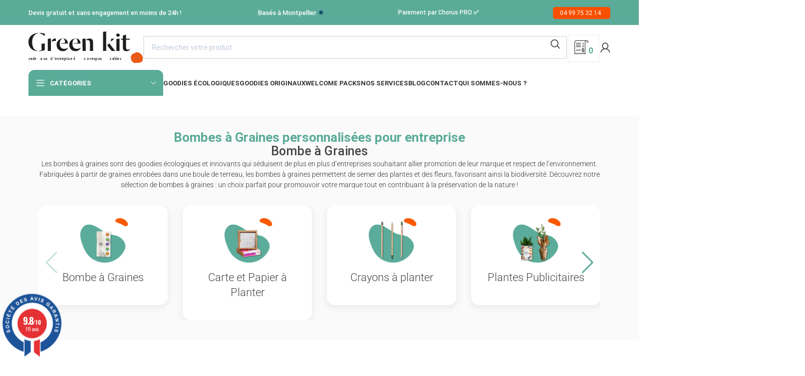

--- FILE ---
content_type: text/html; charset=UTF-8
request_url: https://greenkit.fr/categorie-produit/goodies-ecologiques/goodies-vegetal-entreprise/bombes-graines-et-sachets-graines/
body_size: 97644
content:
<!DOCTYPE html>
<html lang="fr-FR" prefix="og: https://ogp.me/ns#">
<head><meta charset="UTF-8"><script>if(navigator.userAgent.match(/MSIE|Internet Explorer/i)||navigator.userAgent.match(/Trident\/7\..*?rv:11/i)){var href=document.location.href;if(!href.match(/[?&]nowprocket/)){if(href.indexOf("?")==-1){if(href.indexOf("#")==-1){document.location.href=href+"?nowprocket=1"}else{document.location.href=href.replace("#","?nowprocket=1#")}}else{if(href.indexOf("#")==-1){document.location.href=href+"&nowprocket=1"}else{document.location.href=href.replace("#","&nowprocket=1#")}}}}</script><script>(()=>{class RocketLazyLoadScripts{constructor(){this.v="2.0.4",this.userEvents=["keydown","keyup","mousedown","mouseup","mousemove","mouseover","mouseout","touchmove","touchstart","touchend","touchcancel","wheel","click","dblclick","input"],this.attributeEvents=["onblur","onclick","oncontextmenu","ondblclick","onfocus","onmousedown","onmouseenter","onmouseleave","onmousemove","onmouseout","onmouseover","onmouseup","onmousewheel","onscroll","onsubmit"]}async t(){this.i(),this.o(),/iP(ad|hone)/.test(navigator.userAgent)&&this.h(),this.u(),this.l(this),this.m(),this.k(this),this.p(this),this._(),await Promise.all([this.R(),this.L()]),this.lastBreath=Date.now(),this.S(this),this.P(),this.D(),this.O(),this.M(),await this.C(this.delayedScripts.normal),await this.C(this.delayedScripts.defer),await this.C(this.delayedScripts.async),await this.T(),await this.F(),await this.j(),await this.A(),window.dispatchEvent(new Event("rocket-allScriptsLoaded")),this.everythingLoaded=!0,this.lastTouchEnd&&await new Promise(t=>setTimeout(t,500-Date.now()+this.lastTouchEnd)),this.I(),this.H(),this.U(),this.W()}i(){this.CSPIssue=sessionStorage.getItem("rocketCSPIssue"),document.addEventListener("securitypolicyviolation",t=>{this.CSPIssue||"script-src-elem"!==t.violatedDirective||"data"!==t.blockedURI||(this.CSPIssue=!0,sessionStorage.setItem("rocketCSPIssue",!0))},{isRocket:!0})}o(){window.addEventListener("pageshow",t=>{this.persisted=t.persisted,this.realWindowLoadedFired=!0},{isRocket:!0}),window.addEventListener("pagehide",()=>{this.onFirstUserAction=null},{isRocket:!0})}h(){let t;function e(e){t=e}window.addEventListener("touchstart",e,{isRocket:!0}),window.addEventListener("touchend",function i(o){o.changedTouches[0]&&t.changedTouches[0]&&Math.abs(o.changedTouches[0].pageX-t.changedTouches[0].pageX)<10&&Math.abs(o.changedTouches[0].pageY-t.changedTouches[0].pageY)<10&&o.timeStamp-t.timeStamp<200&&(window.removeEventListener("touchstart",e,{isRocket:!0}),window.removeEventListener("touchend",i,{isRocket:!0}),"INPUT"===o.target.tagName&&"text"===o.target.type||(o.target.dispatchEvent(new TouchEvent("touchend",{target:o.target,bubbles:!0})),o.target.dispatchEvent(new MouseEvent("mouseover",{target:o.target,bubbles:!0})),o.target.dispatchEvent(new PointerEvent("click",{target:o.target,bubbles:!0,cancelable:!0,detail:1,clientX:o.changedTouches[0].clientX,clientY:o.changedTouches[0].clientY})),event.preventDefault()))},{isRocket:!0})}q(t){this.userActionTriggered||("mousemove"!==t.type||this.firstMousemoveIgnored?"keyup"===t.type||"mouseover"===t.type||"mouseout"===t.type||(this.userActionTriggered=!0,this.onFirstUserAction&&this.onFirstUserAction()):this.firstMousemoveIgnored=!0),"click"===t.type&&t.preventDefault(),t.stopPropagation(),t.stopImmediatePropagation(),"touchstart"===this.lastEvent&&"touchend"===t.type&&(this.lastTouchEnd=Date.now()),"click"===t.type&&(this.lastTouchEnd=0),this.lastEvent=t.type,t.composedPath&&t.composedPath()[0].getRootNode()instanceof ShadowRoot&&(t.rocketTarget=t.composedPath()[0]),this.savedUserEvents.push(t)}u(){this.savedUserEvents=[],this.userEventHandler=this.q.bind(this),this.userEvents.forEach(t=>window.addEventListener(t,this.userEventHandler,{passive:!1,isRocket:!0})),document.addEventListener("visibilitychange",this.userEventHandler,{isRocket:!0})}U(){this.userEvents.forEach(t=>window.removeEventListener(t,this.userEventHandler,{passive:!1,isRocket:!0})),document.removeEventListener("visibilitychange",this.userEventHandler,{isRocket:!0}),this.savedUserEvents.forEach(t=>{(t.rocketTarget||t.target).dispatchEvent(new window[t.constructor.name](t.type,t))})}m(){const t="return false",e=Array.from(this.attributeEvents,t=>"data-rocket-"+t),i="["+this.attributeEvents.join("],[")+"]",o="[data-rocket-"+this.attributeEvents.join("],[data-rocket-")+"]",s=(e,i,o)=>{o&&o!==t&&(e.setAttribute("data-rocket-"+i,o),e["rocket"+i]=new Function("event",o),e.setAttribute(i,t))};new MutationObserver(t=>{for(const n of t)"attributes"===n.type&&(n.attributeName.startsWith("data-rocket-")||this.everythingLoaded?n.attributeName.startsWith("data-rocket-")&&this.everythingLoaded&&this.N(n.target,n.attributeName.substring(12)):s(n.target,n.attributeName,n.target.getAttribute(n.attributeName))),"childList"===n.type&&n.addedNodes.forEach(t=>{if(t.nodeType===Node.ELEMENT_NODE)if(this.everythingLoaded)for(const i of[t,...t.querySelectorAll(o)])for(const t of i.getAttributeNames())e.includes(t)&&this.N(i,t.substring(12));else for(const e of[t,...t.querySelectorAll(i)])for(const t of e.getAttributeNames())this.attributeEvents.includes(t)&&s(e,t,e.getAttribute(t))})}).observe(document,{subtree:!0,childList:!0,attributeFilter:[...this.attributeEvents,...e]})}I(){this.attributeEvents.forEach(t=>{document.querySelectorAll("[data-rocket-"+t+"]").forEach(e=>{this.N(e,t)})})}N(t,e){const i=t.getAttribute("data-rocket-"+e);i&&(t.setAttribute(e,i),t.removeAttribute("data-rocket-"+e))}k(t){Object.defineProperty(HTMLElement.prototype,"onclick",{get(){return this.rocketonclick||null},set(e){this.rocketonclick=e,this.setAttribute(t.everythingLoaded?"onclick":"data-rocket-onclick","this.rocketonclick(event)")}})}S(t){function e(e,i){let o=e[i];e[i]=null,Object.defineProperty(e,i,{get:()=>o,set(s){t.everythingLoaded?o=s:e["rocket"+i]=o=s}})}e(document,"onreadystatechange"),e(window,"onload"),e(window,"onpageshow");try{Object.defineProperty(document,"readyState",{get:()=>t.rocketReadyState,set(e){t.rocketReadyState=e},configurable:!0}),document.readyState="loading"}catch(t){console.log("WPRocket DJE readyState conflict, bypassing")}}l(t){this.originalAddEventListener=EventTarget.prototype.addEventListener,this.originalRemoveEventListener=EventTarget.prototype.removeEventListener,this.savedEventListeners=[],EventTarget.prototype.addEventListener=function(e,i,o){o&&o.isRocket||!t.B(e,this)&&!t.userEvents.includes(e)||t.B(e,this)&&!t.userActionTriggered||e.startsWith("rocket-")||t.everythingLoaded?t.originalAddEventListener.call(this,e,i,o):(t.savedEventListeners.push({target:this,remove:!1,type:e,func:i,options:o}),"mouseenter"!==e&&"mouseleave"!==e||t.originalAddEventListener.call(this,e,t.savedUserEvents.push,o))},EventTarget.prototype.removeEventListener=function(e,i,o){o&&o.isRocket||!t.B(e,this)&&!t.userEvents.includes(e)||t.B(e,this)&&!t.userActionTriggered||e.startsWith("rocket-")||t.everythingLoaded?t.originalRemoveEventListener.call(this,e,i,o):t.savedEventListeners.push({target:this,remove:!0,type:e,func:i,options:o})}}J(t,e){this.savedEventListeners=this.savedEventListeners.filter(i=>{let o=i.type,s=i.target||window;return e!==o||t!==s||(this.B(o,s)&&(i.type="rocket-"+o),this.$(i),!1)})}H(){EventTarget.prototype.addEventListener=this.originalAddEventListener,EventTarget.prototype.removeEventListener=this.originalRemoveEventListener,this.savedEventListeners.forEach(t=>this.$(t))}$(t){t.remove?this.originalRemoveEventListener.call(t.target,t.type,t.func,t.options):this.originalAddEventListener.call(t.target,t.type,t.func,t.options)}p(t){let e;function i(e){return t.everythingLoaded?e:e.split(" ").map(t=>"load"===t||t.startsWith("load.")?"rocket-jquery-load":t).join(" ")}function o(o){function s(e){const s=o.fn[e];o.fn[e]=o.fn.init.prototype[e]=function(){return this[0]===window&&t.userActionTriggered&&("string"==typeof arguments[0]||arguments[0]instanceof String?arguments[0]=i(arguments[0]):"object"==typeof arguments[0]&&Object.keys(arguments[0]).forEach(t=>{const e=arguments[0][t];delete arguments[0][t],arguments[0][i(t)]=e})),s.apply(this,arguments),this}}if(o&&o.fn&&!t.allJQueries.includes(o)){const e={DOMContentLoaded:[],"rocket-DOMContentLoaded":[]};for(const t in e)document.addEventListener(t,()=>{e[t].forEach(t=>t())},{isRocket:!0});o.fn.ready=o.fn.init.prototype.ready=function(i){function s(){parseInt(o.fn.jquery)>2?setTimeout(()=>i.bind(document)(o)):i.bind(document)(o)}return"function"==typeof i&&(t.realDomReadyFired?!t.userActionTriggered||t.fauxDomReadyFired?s():e["rocket-DOMContentLoaded"].push(s):e.DOMContentLoaded.push(s)),o([])},s("on"),s("one"),s("off"),t.allJQueries.push(o)}e=o}t.allJQueries=[],o(window.jQuery),Object.defineProperty(window,"jQuery",{get:()=>e,set(t){o(t)}})}P(){const t=new Map;document.write=document.writeln=function(e){const i=document.currentScript,o=document.createRange(),s=i.parentElement;let n=t.get(i);void 0===n&&(n=i.nextSibling,t.set(i,n));const c=document.createDocumentFragment();o.setStart(c,0),c.appendChild(o.createContextualFragment(e)),s.insertBefore(c,n)}}async R(){return new Promise(t=>{this.userActionTriggered?t():this.onFirstUserAction=t})}async L(){return new Promise(t=>{document.addEventListener("DOMContentLoaded",()=>{this.realDomReadyFired=!0,t()},{isRocket:!0})})}async j(){return this.realWindowLoadedFired?Promise.resolve():new Promise(t=>{window.addEventListener("load",t,{isRocket:!0})})}M(){this.pendingScripts=[];this.scriptsMutationObserver=new MutationObserver(t=>{for(const e of t)e.addedNodes.forEach(t=>{"SCRIPT"!==t.tagName||t.noModule||t.isWPRocket||this.pendingScripts.push({script:t,promise:new Promise(e=>{const i=()=>{const i=this.pendingScripts.findIndex(e=>e.script===t);i>=0&&this.pendingScripts.splice(i,1),e()};t.addEventListener("load",i,{isRocket:!0}),t.addEventListener("error",i,{isRocket:!0}),setTimeout(i,1e3)})})})}),this.scriptsMutationObserver.observe(document,{childList:!0,subtree:!0})}async F(){await this.X(),this.pendingScripts.length?(await this.pendingScripts[0].promise,await this.F()):this.scriptsMutationObserver.disconnect()}D(){this.delayedScripts={normal:[],async:[],defer:[]},document.querySelectorAll("script[type$=rocketlazyloadscript]").forEach(t=>{t.hasAttribute("data-rocket-src")?t.hasAttribute("async")&&!1!==t.async?this.delayedScripts.async.push(t):t.hasAttribute("defer")&&!1!==t.defer||"module"===t.getAttribute("data-rocket-type")?this.delayedScripts.defer.push(t):this.delayedScripts.normal.push(t):this.delayedScripts.normal.push(t)})}async _(){await this.L();let t=[];document.querySelectorAll("script[type$=rocketlazyloadscript][data-rocket-src]").forEach(e=>{let i=e.getAttribute("data-rocket-src");if(i&&!i.startsWith("data:")){i.startsWith("//")&&(i=location.protocol+i);try{const o=new URL(i).origin;o!==location.origin&&t.push({src:o,crossOrigin:e.crossOrigin||"module"===e.getAttribute("data-rocket-type")})}catch(t){}}}),t=[...new Map(t.map(t=>[JSON.stringify(t),t])).values()],this.Y(t,"preconnect")}async G(t){if(await this.K(),!0!==t.noModule||!("noModule"in HTMLScriptElement.prototype))return new Promise(e=>{let i;function o(){(i||t).setAttribute("data-rocket-status","executed"),e()}try{if(navigator.userAgent.includes("Firefox/")||""===navigator.vendor||this.CSPIssue)i=document.createElement("script"),[...t.attributes].forEach(t=>{let e=t.nodeName;"type"!==e&&("data-rocket-type"===e&&(e="type"),"data-rocket-src"===e&&(e="src"),i.setAttribute(e,t.nodeValue))}),t.text&&(i.text=t.text),t.nonce&&(i.nonce=t.nonce),i.hasAttribute("src")?(i.addEventListener("load",o,{isRocket:!0}),i.addEventListener("error",()=>{i.setAttribute("data-rocket-status","failed-network"),e()},{isRocket:!0}),setTimeout(()=>{i.isConnected||e()},1)):(i.text=t.text,o()),i.isWPRocket=!0,t.parentNode.replaceChild(i,t);else{const i=t.getAttribute("data-rocket-type"),s=t.getAttribute("data-rocket-src");i?(t.type=i,t.removeAttribute("data-rocket-type")):t.removeAttribute("type"),t.addEventListener("load",o,{isRocket:!0}),t.addEventListener("error",i=>{this.CSPIssue&&i.target.src.startsWith("data:")?(console.log("WPRocket: CSP fallback activated"),t.removeAttribute("src"),this.G(t).then(e)):(t.setAttribute("data-rocket-status","failed-network"),e())},{isRocket:!0}),s?(t.fetchPriority="high",t.removeAttribute("data-rocket-src"),t.src=s):t.src="data:text/javascript;base64,"+window.btoa(unescape(encodeURIComponent(t.text)))}}catch(i){t.setAttribute("data-rocket-status","failed-transform"),e()}});t.setAttribute("data-rocket-status","skipped")}async C(t){const e=t.shift();return e?(e.isConnected&&await this.G(e),this.C(t)):Promise.resolve()}O(){this.Y([...this.delayedScripts.normal,...this.delayedScripts.defer,...this.delayedScripts.async],"preload")}Y(t,e){this.trash=this.trash||[];let i=!0;var o=document.createDocumentFragment();t.forEach(t=>{const s=t.getAttribute&&t.getAttribute("data-rocket-src")||t.src;if(s&&!s.startsWith("data:")){const n=document.createElement("link");n.href=s,n.rel=e,"preconnect"!==e&&(n.as="script",n.fetchPriority=i?"high":"low"),t.getAttribute&&"module"===t.getAttribute("data-rocket-type")&&(n.crossOrigin=!0),t.crossOrigin&&(n.crossOrigin=t.crossOrigin),t.integrity&&(n.integrity=t.integrity),t.nonce&&(n.nonce=t.nonce),o.appendChild(n),this.trash.push(n),i=!1}}),document.head.appendChild(o)}W(){this.trash.forEach(t=>t.remove())}async T(){try{document.readyState="interactive"}catch(t){}this.fauxDomReadyFired=!0;try{await this.K(),this.J(document,"readystatechange"),document.dispatchEvent(new Event("rocket-readystatechange")),await this.K(),document.rocketonreadystatechange&&document.rocketonreadystatechange(),await this.K(),this.J(document,"DOMContentLoaded"),document.dispatchEvent(new Event("rocket-DOMContentLoaded")),await this.K(),this.J(window,"DOMContentLoaded"),window.dispatchEvent(new Event("rocket-DOMContentLoaded"))}catch(t){console.error(t)}}async A(){try{document.readyState="complete"}catch(t){}try{await this.K(),this.J(document,"readystatechange"),document.dispatchEvent(new Event("rocket-readystatechange")),await this.K(),document.rocketonreadystatechange&&document.rocketonreadystatechange(),await this.K(),this.J(window,"load"),window.dispatchEvent(new Event("rocket-load")),await this.K(),window.rocketonload&&window.rocketonload(),await this.K(),this.allJQueries.forEach(t=>t(window).trigger("rocket-jquery-load")),await this.K(),this.J(window,"pageshow");const t=new Event("rocket-pageshow");t.persisted=this.persisted,window.dispatchEvent(t),await this.K(),window.rocketonpageshow&&window.rocketonpageshow({persisted:this.persisted})}catch(t){console.error(t)}}async K(){Date.now()-this.lastBreath>45&&(await this.X(),this.lastBreath=Date.now())}async X(){return document.hidden?new Promise(t=>setTimeout(t)):new Promise(t=>requestAnimationFrame(t))}B(t,e){return e===document&&"readystatechange"===t||(e===document&&"DOMContentLoaded"===t||(e===window&&"DOMContentLoaded"===t||(e===window&&"load"===t||e===window&&"pageshow"===t)))}static run(){(new RocketLazyLoadScripts).t()}}RocketLazyLoadScripts.run()})();</script>
	
	<link rel="profile" href="https://gmpg.org/xfn/11">
	<link rel="pingback" href="https://greenkit.fr/xmlrpc.php">

	
<!-- Google Tag Manager for WordPress by gtm4wp.com -->
<script data-cfasync="false" data-pagespeed-no-defer>
	var gtm4wp_datalayer_name = "dataLayer";
	var dataLayer = dataLayer || [];
</script>
<!-- End Google Tag Manager for WordPress by gtm4wp.com -->
<!-- Optimisation des moteurs de recherche par Rank Math - https://rankmath.com/ -->
<title>Bombes à Graines Personnalisables Pour Entreprise | GreenKit</title>
<link data-rocket-prefetch href="https://fonts.googleapis.com" rel="dns-prefetch">
<link data-rocket-prefetch href="https://unpkg.com" rel="dns-prefetch">
<link data-rocket-preload as="style" href="https://fonts.googleapis.com/css?family=Open%20Sans%3A600%2C400%2C400i%7COswald%3A700&#038;display=swap" rel="preload">
<link crossorigin data-rocket-preload as="font" href="https://greenkit.fr/wp-content/uploads/elementor/google-fonts/fonts/roboto-kfo7cnqeu92fr1me7ksn66agldtyluamaxkubgee.woff2" rel="preload">
<link crossorigin data-rocket-preload as="font" href="https://greenkit.fr/wp-content/plugins/yith-woocommerce-badge-management-premium/assets/fonts/open-sans/open-sans-v27-latin-ext_latin-regular.woff2" rel="preload">
<link href="https://fonts.googleapis.com/css?family=Open%20Sans%3A600%2C400%2C400i%7COswald%3A700&#038;display=swap" media="print" onload="this.media=&#039;all&#039;" rel="stylesheet">
<noscript data-wpr-hosted-gf-parameters=""><link rel="stylesheet" href="https://fonts.googleapis.com/css?family=Open%20Sans%3A600%2C400%2C400i%7COswald%3A700&#038;display=swap"></noscript><link rel="preload" data-rocket-preload as="image" href="https://greenkit.fr/wp-content/uploads/2025/05/GK21100-_Bombe-a-fleurs_e-600x600.jpg" imagesrcset="https://greenkit.fr/wp-content/uploads/2025/05/GK21100-_Bombe-a-fleurs_e-600x600.jpg 600w, https://greenkit.fr/wp-content/uploads/2025/05/GK21100-_Bombe-a-fleurs_e-300x300.jpg 300w, https://greenkit.fr/wp-content/uploads/2025/05/GK21100-_Bombe-a-fleurs_e-1024x1024.jpg 1024w, https://greenkit.fr/wp-content/uploads/2025/05/GK21100-_Bombe-a-fleurs_e-150x150.jpg 150w, https://greenkit.fr/wp-content/uploads/2025/05/GK21100-_Bombe-a-fleurs_e-768x768.jpg 768w, https://greenkit.fr/wp-content/uploads/2025/05/GK21100-_Bombe-a-fleurs_e-1536x1536.jpg 1536w, https://greenkit.fr/wp-content/uploads/2025/05/GK21100-_Bombe-a-fleurs_e-1200x1200.jpg 1200w, https://greenkit.fr/wp-content/uploads/2025/05/GK21100-_Bombe-a-fleurs_e.jpg 2048w" imagesizes="(max-width: 600px) 100vw, 600px" fetchpriority="high">
<meta name="description" content="Offrez des bombes à graines personnalisées et surprenez vos clients ou collaborateurs avec un goodies nature original !"/>
<meta name="robots" content="follow, index, max-snippet:-1, max-video-preview:-1, max-image-preview:large"/>
<link rel="canonical" href="https://greenkit.fr/categorie-produit/goodies-ecologiques/goodies-vegetal-entreprise/bombes-graines-et-sachets-graines/" />
<meta property="og:locale" content="fr_FR" />
<meta property="og:type" content="article" />
<meta property="og:title" content="Bombes à Graines Personnalisables Pour Entreprise | GreenKit" />
<meta property="og:description" content="Offrez des bombes à graines personnalisées et surprenez vos clients ou collaborateurs avec un goodies nature original !" />
<meta property="og:url" content="https://greenkit.fr/categorie-produit/goodies-ecologiques/goodies-vegetal-entreprise/bombes-graines-et-sachets-graines/" />
<meta property="og:site_name" content="GreenKit" />
<meta property="article:publisher" content="https://www.facebook.com/greenkit.co/" />
<meta property="og:image" content="https://greenkit.fr/wp-content/uploads/2024/09/MINIATURES-CATEGORIES-10.png" />
<meta property="og:image:secure_url" content="https://greenkit.fr/wp-content/uploads/2024/09/MINIATURES-CATEGORIES-10.png" />
<meta property="og:image:width" content="1667" />
<meta property="og:image:height" content="1667" />
<meta property="og:image:type" content="image/png" />
<meta name="twitter:card" content="summary_large_image" />
<meta name="twitter:title" content="Bombes à Graines Personnalisables Pour Entreprise | GreenKit" />
<meta name="twitter:description" content="Offrez des bombes à graines personnalisées et surprenez vos clients ou collaborateurs avec un goodies nature original !" />
<meta name="twitter:label1" content="Produits" />
<meta name="twitter:data1" content="14" />
<script type="application/ld+json" class="rank-math-schema">{"@context":"https://schema.org","@graph":[{"@type":"Organization","@id":"https://greenkit.fr/#organization","name":"Tom LECROSNIER","sameAs":["https://www.facebook.com/greenkit.co/"]},{"@type":"WebSite","@id":"https://greenkit.fr/#website","url":"https://greenkit.fr","name":"GreenKit","alternateName":"GK","publisher":{"@id":"https://greenkit.fr/#organization"},"inLanguage":"fr-FR"},{"@type":"CollectionPage","@id":"https://greenkit.fr/categorie-produit/goodies-ecologiques/goodies-vegetal-entreprise/bombes-graines-et-sachets-graines/#webpage","url":"https://greenkit.fr/categorie-produit/goodies-ecologiques/goodies-vegetal-entreprise/bombes-graines-et-sachets-graines/","name":"Bombes \u00e0 Graines Personnalisables Pour Entreprise | GreenKit","isPartOf":{"@id":"https://greenkit.fr/#website"},"inLanguage":"fr-FR"}]}</script>
<!-- /Extension Rank Math WordPress SEO -->

<link rel='dns-prefetch' href='//www.societe-des-avis-garantis.fr' />
<link rel='dns-prefetch' href='//fonts.googleapis.com' />
<link href='https://fonts.gstatic.com' crossorigin rel='preconnect' />
<link rel="alternate" type="application/rss+xml" title="GreenKit &raquo; Flux" href="https://greenkit.fr/feed/" />
<link rel="alternate" type="application/rss+xml" title="GreenKit &raquo; Flux des commentaires" href="https://greenkit.fr/comments/feed/" />
<link rel="alternate" type="application/rss+xml" title="Flux pour GreenKit &raquo; Bombe à Graines Catégorie" href="https://greenkit.fr/categorie-produit/goodies-ecologiques/goodies-vegetal-entreprise/bombes-graines-et-sachets-graines/feed/" />
<style id='wp-img-auto-sizes-contain-inline-css' type='text/css'>
img:is([sizes=auto i],[sizes^="auto," i]){contain-intrinsic-size:3000px 1500px}
/*# sourceURL=wp-img-auto-sizes-contain-inline-css */
</style>
<link data-minify="1" rel='stylesheet' id='wpa-css-css' href='https://greenkit.fr/wp-content/cache/min/1/wp-content/plugins/honeypot/includes/css/wpa.css?ver=1769337597' type='text/css' media='all' />
<style id='woocommerce-inline-inline-css' type='text/css'>
.woocommerce form .form-row .required { visibility: visible; }
/*# sourceURL=woocommerce-inline-inline-css */
</style>

<link data-minify="1" rel='stylesheet' id='wcsag-main-css' href='https://greenkit.fr/wp-content/cache/background-css/1/greenkit.fr/wp-content/cache/min/1/wp-content/plugins/woo-guaranteed-reviews-company/assets/css/main.css?ver=1769337597&wpr_t=1769341571' type='text/css' media='all' />
<link data-minify="1" rel='stylesheet' id='yith_wcbm_badge_style-css' href='https://greenkit.fr/wp-content/cache/min/1/wp-content/plugins/yith-woocommerce-badge-management-premium/assets/css/frontend.css?ver=1769337597' type='text/css' media='all' />
<style id='yith_wcbm_badge_style-inline-css' type='text/css'>
.yith-wcbm-badge.yith-wcbm-badge-image.yith-wcbm-badge-56718 {
				top: 0; right: 0; 
				opacity: 100%;
				
				margin: 10px 10px 0px 0px;
				padding: 0px 0px 0px 0px;
				 width:60px;
			}.yith-wcbm-badge.yith-wcbm-badge-image.yith-wcbm-badge-56713 {
				top: 0; right: 0; 
				opacity: 100%;
				
				margin: 0px 0px 0px 0px;
				padding: 0px 0px 0px 0px;
				 width:100px;
			}.yith-wcbm-badge.yith-wcbm-badge-css.yith-wcbm-badge-56725 {
				bottom: 0; right: 0; 
				opacity: 100%;
				
				margin: 10px 10px 10px 10px;
				padding: 0px 0px 0px 0px;
				
			}
/*# sourceURL=yith_wcbm_badge_style-inline-css */
</style>
<link data-minify="1" rel='stylesheet' id='yith-gfont-open-sans-css' href='https://greenkit.fr/wp-content/cache/min/1/wp-content/plugins/yith-woocommerce-badge-management-premium/assets/fonts/open-sans/style.css?ver=1769337597' type='text/css' media='all' />
<link rel='stylesheet' id='elementor-frontend-css' href='https://greenkit.fr/wp-content/plugins/elementor/assets/css/frontend.min.css?ver=3.34.1' type='text/css' media='all' />
<link rel='stylesheet' id='widget-image-box-css' href='https://greenkit.fr/wp-content/plugins/elementor/assets/css/widget-image-box.min.css?ver=3.34.1' type='text/css' media='all' />
<link rel='stylesheet' id='widget-image-css' href='https://greenkit.fr/wp-content/plugins/elementor/assets/css/widget-image.min.css?ver=3.34.1' type='text/css' media='all' />
<link rel='stylesheet' id='widget-nav-menu-css' href='https://greenkit.fr/wp-content/plugins/elementor-pro/assets/css/widget-nav-menu.min.css?ver=3.34.0' type='text/css' media='all' />
<link rel='stylesheet' id='widget-heading-css' href='https://greenkit.fr/wp-content/plugins/elementor/assets/css/widget-heading.min.css?ver=3.34.1' type='text/css' media='all' />
<link rel='stylesheet' id='widget-icon-list-css' href='https://greenkit.fr/wp-content/plugins/elementor/assets/css/widget-icon-list.min.css?ver=3.34.1' type='text/css' media='all' />
<link rel='stylesheet' id='widget-divider-css' href='https://greenkit.fr/wp-content/plugins/elementor/assets/css/widget-divider.min.css?ver=3.34.1' type='text/css' media='all' />
<link data-minify="1" rel='stylesheet' id='swiper-css' href='https://greenkit.fr/wp-content/cache/min/1/wp-content/plugins/elementor/assets/lib/swiper/v8/css/swiper.min.css?ver=1769337607' type='text/css' media='all' />
<link rel='stylesheet' id='e-swiper-css' href='https://greenkit.fr/wp-content/plugins/elementor/assets/css/conditionals/e-swiper.min.css?ver=3.34.1' type='text/css' media='all' />
<link rel='stylesheet' id='widget-woocommerce-products-css' href='https://greenkit.fr/wp-content/plugins/elementor-pro/assets/css/widget-woocommerce-products.min.css?ver=3.34.0' type='text/css' media='all' />
<link rel='stylesheet' id='widget-woocommerce-products-archive-css' href='https://greenkit.fr/wp-content/plugins/elementor-pro/assets/css/widget-woocommerce-products-archive.min.css?ver=3.34.0' type='text/css' media='all' />
<link data-minify="1" rel='stylesheet' id='elementor-post-28834-css' href='https://greenkit.fr/wp-content/cache/min/1/wp-content/uploads/elementor/css/post-28834.css?ver=1769337597' type='text/css' media='all' />
<link data-minify="1" rel='stylesheet' id='elementor-post-49169-css' href='https://greenkit.fr/wp-content/cache/min/1/wp-content/uploads/elementor/css/post-49169.css?ver=1769337597' type='text/css' media='all' />
<link data-minify="1" rel='stylesheet' id='elementor-post-67233-css' href='https://greenkit.fr/wp-content/cache/background-css/1/greenkit.fr/wp-content/cache/min/1/wp-content/uploads/elementor/css/post-67233.css?ver=1769337610&wpr_t=1769341571' type='text/css' media='all' />
<link rel='stylesheet' id='photoswipe-css' href='https://greenkit.fr/wp-content/cache/background-css/1/greenkit.fr/wp-content/plugins/woocommerce/assets/css/photoswipe/photoswipe.min.css?ver=10.4.3&wpr_t=1769341571' type='text/css' media='all' />
<link rel='stylesheet' id='photoswipe-default-skin-css' href='https://greenkit.fr/wp-content/cache/background-css/1/greenkit.fr/wp-content/plugins/woocommerce/assets/css/photoswipe/default-skin/default-skin.min.css?ver=10.4.3&wpr_t=1769341571' type='text/css' media='all' />
<link data-minify="1" rel='stylesheet' id='yith_wapo_front-css' href='https://greenkit.fr/wp-content/cache/background-css/1/greenkit.fr/wp-content/cache/min/1/wp-content/plugins/yith-woocommerce-advanced-product-options-premium/assets/css/front.css?ver=1769337597&wpr_t=1769341571' type='text/css' media='all' />
<style id='yith_wapo_front-inline-css' type='text/css'>
:root{--yith-wapo-required-option-color:#ad3e00;--yith-wapo-checkbox-style:50%;--yith-wapo-color-swatch-style:50%;--yith-wapo-label-font-size:14px;--yith-wapo-description-font-size:12px;--yith-wapo-color-swatch-size:40px;--yith-wapo-block-padding:0px 0px 0px 0px ;--yith-wapo-block-background-color:#ffffff;--yith-wapo-accent-color-color:#5bab99;--yith-wapo-form-border-color-color:#c4c4c4;--yith-wapo-price-box-colors-text:#474747;--yith-wapo-price-box-colors-background:#FFFFFF;--yith-wapo-uploads-file-colors-background:#f3f3f3;--yith-wapo-uploads-file-colors-border:#c4c4c4;--yith-wapo-tooltip-colors-background:#5bab99;--yith-wapo-tooltip-colors-text:#000000;}
/*# sourceURL=yith_wapo_front-inline-css */
</style>
<link data-minify="1" rel='stylesheet' id='yith_wapo_jquery-ui-css' href='https://greenkit.fr/wp-content/cache/background-css/1/greenkit.fr/wp-content/cache/min/1/wp-content/plugins/yith-woocommerce-advanced-product-options-premium/assets/css/jquery/jquery-ui-1.13.2.css?ver=1769337597&wpr_t=1769341571' type='text/css' media='all' />
<link data-minify="1" rel='stylesheet' id='yith-plugin-fw-icon-font-css' href='https://greenkit.fr/wp-content/cache/min/1/wp-content/plugins/yith-woocommerce-badge-management-premium/plugin-fw/assets/css/yith-icon.css?ver=1769337597' type='text/css' media='all' />
<link rel='stylesheet' id='wp-color-picker-css' href='https://greenkit.fr/wp-admin/css/color-picker.min.css?ver=6.9' type='text/css' media='all' />
<link data-minify="1" rel='stylesheet' id='yith_ywraq_frontend-css' href='https://greenkit.fr/wp-content/cache/background-css/1/greenkit.fr/wp-content/cache/min/1/wp-content/plugins/yith-woocommerce-request-a-quote-premium/assets/css/ywraq-frontend.css?ver=1769337597&wpr_t=1769341571' type='text/css' media='all' />
<style id='yith_ywraq_frontend-inline-css' type='text/css'>
:root {
		--ywraq_layout_button_bg_color: rgb(249,89,0);
		--ywraq_layout_button_bg_color_hover: rgb(61,123,108);
		--ywraq_layout_button_border_color: rgb(249,89,0);
		--ywraq_layout_button_border_color_hover: #044a80;
		--ywraq_layout_button_color: #ffffff;
		--ywraq_layout_button_color_hover: #ffffff;
		
		--ywraq_checkout_button_bg_color: rgb(249,89,0);
		--ywraq_checkout_button_bg_color_hover: rgb(173,62,0);
		--ywraq_checkout_button_border_color: ;
		--ywraq_checkout_button_border_color_hover: ;
		--ywraq_checkout_button_color: #ffffff;
		--ywraq_checkout_button_color_hover: #ffffff;
		
		--ywraq_accept_button_bg_color: rgb(249,89,0);
		--ywraq_accept_button_bg_color_hover: rgb(173,62,0);
		--ywraq_accept_button_border_color: ;
		--ywraq_accept_button_border_color_hover: ;
		--ywraq_accept_button_color: #ffffff;
		--ywraq_accept_button_color_hover: #ffffff;
		
		--ywraq_reject_button_bg_color: transparent;
		--ywraq_reject_button_bg_color_hover: #CC2B2B;
		--ywraq_reject_button_border_color: #CC2B2B;
		--ywraq_reject_button_border_color_hover: #CC2B2B;
		--ywraq_reject_button_color: #CC2B2B;
		--ywraq_reject_button_color_hover: #ffffff;
		}		
.woocommerce.single-product button.single_add_to_cart_button.button {margin-right: 5px;}
	.woocommerce.single-product .product .yith-ywraq-add-to-quote {display: inline-block; vertical-align: middle;margin-top: 5px;}
	
/*# sourceURL=yith_ywraq_frontend-inline-css */
</style>
<link data-minify="1" rel='stylesheet' id='yith_welrp_css-css' href='https://greenkit.fr/wp-content/cache/background-css/1/greenkit.fr/wp-content/cache/min/1/wp-content/plugins/yith-easy-login-register-popup-for-woocommerce/assets/css/popup-style.css?ver=1769337597&wpr_t=1769341571' type='text/css' media='all' />
<style id='yith_welrp_css-inline-css' type='text/css'>
:root {--ywelrp-popup-background: #ffffff;--ywelrp-popup-color: #1a1a1a;--ywelrp-link-color: #007acc;--ywelrp-link-color-hover: #686868;--ywelrp-overlay-color: rgba(0,0,0,0.5);--ywelrp-header-background: #ffffff;--ywelrp-button-background-color: #a46497;--ywelrp-button-background-color-hover: #96588a;--ywelrp-button-border-color: #a46497;--ywelrp-button-border-color-hover: #96588a;--ywelrp-button-label-color: #ffffff;--ywelrp-button-label-color-hover: #ffffff;--ywelrp-blur-effect: blur(2px);}
/*# sourceURL=yith_welrp_css-inline-css */
</style>
<link rel='stylesheet' id='yith_welrp_animate-css' href='https://greenkit.fr/wp-content/plugins/yith-easy-login-register-popup-for-woocommerce/assets/css/animate.min.css?ver=1.19.0' type='text/css' media='all' />
<link rel='stylesheet' id='bootstrap-css' href='https://greenkit.fr/wp-content/themes/woodmart/css/bootstrap-light.min.css?ver=7.4.3' type='text/css' media='all' />
<link rel='stylesheet' id='woodmart-style-css' href='https://greenkit.fr/wp-content/cache/background-css/1/greenkit.fr/wp-content/themes/woodmart/css/parts/base.min.css?ver=7.4.3&wpr_t=1769341571' type='text/css' media='all' />
<link rel='stylesheet' id='child-style-css' href='https://greenkit.fr/wp-content/themes/woodmart-child/style.css?ver=7.4.3' type='text/css' media='all' />
<link data-minify="1" rel='stylesheet' id='sib-front-css-css' href='https://greenkit.fr/wp-content/cache/background-css/1/greenkit.fr/wp-content/cache/min/1/wp-content/plugins/mailin/css/mailin-front.css?ver=1769337597&wpr_t=1769341571' type='text/css' media='all' />
<link rel='stylesheet' id='wd-widget-wd-recent-posts-css' href='https://greenkit.fr/wp-content/themes/woodmart/css/parts/widget-wd-recent-posts.min.css?ver=7.4.3' type='text/css' media='all' />
<link rel='stylesheet' id='wd-woo-yith-req-quote-css' href='https://greenkit.fr/wp-content/themes/woodmart/css/parts/int-woo-yith-request-quote.min.css?ver=7.4.3' type='text/css' media='all' />
<link rel='stylesheet' id='wd-woo-mod-grid-css' href='https://greenkit.fr/wp-content/themes/woodmart/css/parts/woo-mod-grid.min.css?ver=7.4.3' type='text/css' media='all' />
<link rel='stylesheet' id='wd-woo-mod-quantity-css' href='https://greenkit.fr/wp-content/themes/woodmart/css/parts/woo-mod-quantity.min.css?ver=7.4.3' type='text/css' media='all' />
<link rel='stylesheet' id='wd-woo-mod-shop-table-css' href='https://greenkit.fr/wp-content/themes/woodmart/css/parts/woo-mod-shop-table.min.css?ver=7.4.3' type='text/css' media='all' />
<link rel='stylesheet' id='wd-select2-css' href='https://greenkit.fr/wp-content/themes/woodmart/css/parts/woo-lib-select2.min.css?ver=7.4.3' type='text/css' media='all' />
<link rel='stylesheet' id='wd-elementor-base-css' href='https://greenkit.fr/wp-content/themes/woodmart/css/parts/int-elem-base.min.css?ver=7.4.3' type='text/css' media='all' />
<link rel='stylesheet' id='wd-elementor-pro-base-css' href='https://greenkit.fr/wp-content/themes/woodmart/css/parts/int-elementor-pro.min.css?ver=7.4.3' type='text/css' media='all' />
<link rel='stylesheet' id='wd-woocommerce-base-css' href='https://greenkit.fr/wp-content/themes/woodmart/css/parts/woocommerce-base.min.css?ver=7.4.3' type='text/css' media='all' />
<link rel='stylesheet' id='wd-mod-star-rating-css' href='https://greenkit.fr/wp-content/themes/woodmart/css/parts/mod-star-rating.min.css?ver=7.4.3' type='text/css' media='all' />
<link rel='stylesheet' id='wd-woo-el-track-order-css' href='https://greenkit.fr/wp-content/themes/woodmart/css/parts/woo-el-track-order.min.css?ver=7.4.3' type='text/css' media='all' />
<link rel='stylesheet' id='wd-woocommerce-block-notices-css' href='https://greenkit.fr/wp-content/themes/woodmart/css/parts/woo-mod-block-notices.min.css?ver=7.4.3' type='text/css' media='all' />
<link rel='stylesheet' id='wd-widget-active-filters-css' href='https://greenkit.fr/wp-content/themes/woodmart/css/parts/woo-widget-active-filters.min.css?ver=7.4.3' type='text/css' media='all' />
<link rel='stylesheet' id='wd-woo-shop-predefined-css' href='https://greenkit.fr/wp-content/themes/woodmart/css/parts/woo-shop-predefined.min.css?ver=7.4.3' type='text/css' media='all' />
<link rel='stylesheet' id='wd-shop-title-categories-css' href='https://greenkit.fr/wp-content/themes/woodmart/css/parts/woo-categories-loop-nav.min.css?ver=7.4.3' type='text/css' media='all' />
<link rel='stylesheet' id='wd-woo-categories-loop-nav-mobile-accordion-css' href='https://greenkit.fr/wp-content/themes/woodmart/css/parts/woo-categories-loop-nav-mobile-accordion.min.css?ver=7.4.3' type='text/css' media='all' />
<link rel='stylesheet' id='wd-woo-shop-el-products-per-page-css' href='https://greenkit.fr/wp-content/themes/woodmart/css/parts/woo-shop-el-products-per-page.min.css?ver=7.4.3' type='text/css' media='all' />
<link rel='stylesheet' id='wd-woo-shop-page-title-css' href='https://greenkit.fr/wp-content/themes/woodmart/css/parts/woo-shop-page-title.min.css?ver=7.4.3' type='text/css' media='all' />
<link rel='stylesheet' id='wd-woo-mod-shop-loop-head-css' href='https://greenkit.fr/wp-content/themes/woodmart/css/parts/woo-mod-shop-loop-head.min.css?ver=7.4.3' type='text/css' media='all' />
<link rel='stylesheet' id='wd-woo-opt-hide-larger-price-css' href='https://greenkit.fr/wp-content/themes/woodmart/css/parts/woo-opt-hide-larger-price.min.css?ver=7.4.3' type='text/css' media='all' />
<link rel='stylesheet' id='wd-opt-carousel-disable-css' href='https://greenkit.fr/wp-content/themes/woodmart/css/parts/opt-carousel-disable.min.css?ver=7.4.3' type='text/css' media='all' />
<link rel='stylesheet' id='wd-widget-wd-layered-nav-css' href='https://greenkit.fr/wp-content/themes/woodmart/css/parts/woo-widget-wd-layered-nav.min.css?ver=7.4.3' type='text/css' media='all' />
<link rel='stylesheet' id='wd-woo-mod-swatches-base-css' href='https://greenkit.fr/wp-content/themes/woodmart/css/parts/woo-mod-swatches-base.min.css?ver=7.4.3' type='text/css' media='all' />
<link rel='stylesheet' id='wd-woo-mod-swatches-filter-css' href='https://greenkit.fr/wp-content/themes/woodmart/css/parts/woo-mod-swatches-filter.min.css?ver=7.4.3' type='text/css' media='all' />
<link rel='stylesheet' id='wd-header-base-css' href='https://greenkit.fr/wp-content/themes/woodmart/css/parts/header-base.min.css?ver=7.4.3' type='text/css' media='all' />
<link rel='stylesheet' id='wd-mod-tools-css' href='https://greenkit.fr/wp-content/themes/woodmart/css/parts/mod-tools.min.css?ver=7.4.3' type='text/css' media='all' />
<link rel='stylesheet' id='wd-header-elements-base-css' href='https://greenkit.fr/wp-content/themes/woodmart/css/parts/header-el-base.min.css?ver=7.4.3' type='text/css' media='all' />
<link rel='stylesheet' id='wd-header-search-css' href='https://greenkit.fr/wp-content/themes/woodmart/css/parts/header-el-search.min.css?ver=7.4.3' type='text/css' media='all' />
<link rel='stylesheet' id='wd-header-search-form-css' href='https://greenkit.fr/wp-content/themes/woodmart/css/parts/header-el-search-form.min.css?ver=7.4.3' type='text/css' media='all' />
<link rel='stylesheet' id='wd-wd-search-results-css' href='https://greenkit.fr/wp-content/themes/woodmart/css/parts/wd-search-results.min.css?ver=7.4.3' type='text/css' media='all' />
<link rel='stylesheet' id='wd-wd-search-form-css' href='https://greenkit.fr/wp-content/themes/woodmart/css/parts/wd-search-form.min.css?ver=7.4.3' type='text/css' media='all' />
<link rel='stylesheet' id='wd-woo-mod-login-form-css' href='https://greenkit.fr/wp-content/themes/woodmart/css/parts/woo-mod-login-form.min.css?ver=7.4.3' type='text/css' media='all' />
<link rel='stylesheet' id='wd-header-my-account-css' href='https://greenkit.fr/wp-content/themes/woodmart/css/parts/header-el-my-account.min.css?ver=7.4.3' type='text/css' media='all' />
<link rel='stylesheet' id='wd-header-mobile-nav-dropdown-css' href='https://greenkit.fr/wp-content/themes/woodmart/css/parts/header-el-mobile-nav-dropdown.min.css?ver=7.4.3' type='text/css' media='all' />
<link rel='stylesheet' id='wd-info-box-css' href='https://greenkit.fr/wp-content/themes/woodmart/css/parts/el-info-box.min.css?ver=7.4.3' type='text/css' media='all' />
<link rel='stylesheet' id='wd-header-categories-nav-css' href='https://greenkit.fr/wp-content/themes/woodmart/css/parts/header-el-category-nav.min.css?ver=7.4.3' type='text/css' media='all' />
<link rel='stylesheet' id='wd-mod-nav-vertical-css' href='https://greenkit.fr/wp-content/themes/woodmart/css/parts/mod-nav-vertical.min.css?ver=7.4.3' type='text/css' media='all' />
<link rel='stylesheet' id='wd-mod-nav-vertical-design-default-css' href='https://greenkit.fr/wp-content/themes/woodmart/css/parts/mod-nav-vertical-design-default.min.css?ver=7.4.3' type='text/css' media='all' />
<link rel='stylesheet' id='wd-header-mod-content-calc-css' href='https://greenkit.fr/wp-content/themes/woodmart/css/parts/header-mod-content-calc.min.css?ver=7.4.3' type='text/css' media='all' />
<link rel='stylesheet' id='wd-mod-nav-menu-label-css' href='https://greenkit.fr/wp-content/themes/woodmart/css/parts/mod-nav-menu-label.min.css?ver=7.4.3' type='text/css' media='all' />
<link rel='stylesheet' id='wd-woo-mod-swatches-style-3-css' href='https://greenkit.fr/wp-content/themes/woodmart/css/parts/woo-mod-swatches-style-3.min.css?ver=7.4.3' type='text/css' media='all' />
<link rel='stylesheet' id='wd-woo-mod-swatches-style-1-css' href='https://greenkit.fr/wp-content/themes/woodmart/css/parts/woo-mod-swatches-style-1.min.css?ver=7.4.3' type='text/css' media='all' />
<link rel='stylesheet' id='wd-woo-shop-el-order-by-css' href='https://greenkit.fr/wp-content/themes/woodmart/css/parts/woo-shop-el-order-by.min.css?ver=7.4.3' type='text/css' media='all' />
<link rel='stylesheet' id='wd-product-loop-css' href='https://greenkit.fr/wp-content/themes/woodmart/css/parts/woo-product-loop.min.css?ver=7.4.3' type='text/css' media='all' />
<link rel='stylesheet' id='wd-product-loop-icons-css' href='https://greenkit.fr/wp-content/themes/woodmart/css/parts/woo-product-loop-icons.min.css?ver=7.4.3' type='text/css' media='all' />
<link rel='stylesheet' id='wd-categories-loop-css' href='https://greenkit.fr/wp-content/themes/woodmart/css/parts/woo-categories-loop-old.min.css?ver=7.4.3' type='text/css' media='all' />
<link rel='stylesheet' id='wd-woo-opt-stretch-cont-css' href='https://greenkit.fr/wp-content/themes/woodmart/css/parts/woo-opt-stretch-cont.min.css?ver=7.4.3' type='text/css' media='all' />
<link rel='stylesheet' id='wd-woo-opt-products-shadow-css' href='https://greenkit.fr/wp-content/themes/woodmart/css/parts/woo-opt-products-shadow.min.css?ver=7.4.3' type='text/css' media='all' />
<link rel='stylesheet' id='wd-sticky-loader-css' href='https://greenkit.fr/wp-content/themes/woodmart/css/parts/mod-sticky-loader.min.css?ver=7.4.3' type='text/css' media='all' />
<link rel='stylesheet' id='wd-mfp-popup-css' href='https://greenkit.fr/wp-content/themes/woodmart/css/parts/lib-magnific-popup.min.css?ver=7.4.3' type='text/css' media='all' />
<link rel='stylesheet' id='wd-footer-base-css' href='https://greenkit.fr/wp-content/themes/woodmart/css/parts/footer-base.min.css?ver=7.4.3' type='text/css' media='all' />
<link rel='stylesheet' id='wd-social-icons-css' href='https://greenkit.fr/wp-content/themes/woodmart/css/parts/el-social-icons.min.css?ver=7.4.3' type='text/css' media='all' />
<link rel='stylesheet' id='wd-scroll-top-css' href='https://greenkit.fr/wp-content/themes/woodmart/css/parts/opt-scrolltotop.min.css?ver=7.4.3' type='text/css' media='all' />
<link rel='stylesheet' id='wd-header-my-account-sidebar-css' href='https://greenkit.fr/wp-content/themes/woodmart/css/parts/header-el-my-account-sidebar.min.css?ver=7.4.3' type='text/css' media='all' />
<link data-minify="1" rel='stylesheet' id='xts-style-header_158524-css' href='https://greenkit.fr/wp-content/cache/min/1/wp-content/uploads/2026/01/xts-header_158524-1767687369.css?ver=1769337597' type='text/css' media='all' />
<link data-minify="1" rel='stylesheet' id='xts-style-theme_settings_default-css' href='https://greenkit.fr/wp-content/cache/min/1/wp-content/uploads/2026/01/xts-theme_settings_default-1768470520.css?ver=1769337597' type='text/css' media='all' />
<style id='rocket-lazyload-inline-css' type='text/css'>
.rll-youtube-player{position:relative;padding-bottom:56.23%;height:0;overflow:hidden;max-width:100%;}.rll-youtube-player:focus-within{outline: 2px solid currentColor;outline-offset: 5px;}.rll-youtube-player iframe{position:absolute;top:0;left:0;width:100%;height:100%;z-index:100;background:0 0}.rll-youtube-player img{bottom:0;display:block;left:0;margin:auto;max-width:100%;width:100%;position:absolute;right:0;top:0;border:none;height:auto;-webkit-transition:.4s all;-moz-transition:.4s all;transition:.4s all}.rll-youtube-player img:hover{-webkit-filter:brightness(75%)}.rll-youtube-player .play{height:100%;width:100%;left:0;top:0;position:absolute;background:var(--wpr-bg-68ca8b33-e566-4e3e-9aec-b777576d58ce) no-repeat center;background-color: transparent !important;cursor:pointer;border:none;}
/*# sourceURL=rocket-lazyload-inline-css */
</style>
<link data-minify="1" rel='stylesheet' id='elementor-gf-local-roboto-css' href='https://greenkit.fr/wp-content/cache/min/1/wp-content/uploads/elementor/google-fonts/css/roboto.css?ver=1769337597' type='text/css' media='all' />
<link data-minify="1" rel='stylesheet' id='elementor-gf-local-robotoslab-css' href='https://greenkit.fr/wp-content/cache/min/1/wp-content/uploads/elementor/google-fonts/css/robotoslab.css?ver=1769337597' type='text/css' media='all' />
<script type="text/template" id="tmpl-variation-template">
	<div class="woocommerce-variation-description">{{{ data.variation.variation_description }}}</div>
	<div class="woocommerce-variation-price">{{{ data.variation.price_html }}}</div>
	<div class="woocommerce-variation-availability">{{{ data.variation.availability_html }}}</div>
</script>
<script type="text/template" id="tmpl-unavailable-variation-template">
	<p role="alert">Désolé, ce produit n&rsquo;est pas disponible. Veuillez choisir une combinaison différente.</p>
</script>
<script type="text/javascript" src="https://greenkit.fr/wp-includes/js/jquery/jquery.min.js?ver=3.7.1" id="jquery-core-js"></script>
<script type="text/javascript" src="https://greenkit.fr/wp-content/plugins/woocommerce/assets/js/jquery-blockui/jquery.blockUI.min.js?ver=2.7.0-wc.10.4.3" id="wc-jquery-blockui-js" data-wp-strategy="defer"></script>
<script type="text/javascript" id="wc-add-to-cart-js-extra">
/* <![CDATA[ */
var wc_add_to_cart_params = {"ajax_url":"/wp-admin/admin-ajax.php","wc_ajax_url":"/?wc-ajax=%%endpoint%%","i18n_view_cart":"Voir le panier","cart_url":"https://greenkit.fr/votre-demande-de-devis/","is_cart":"","cart_redirect_after_add":"no"};
//# sourceURL=wc-add-to-cart-js-extra
/* ]]> */
</script>
<script type="text/javascript" src="https://greenkit.fr/wp-content/plugins/woocommerce/assets/js/frontend/add-to-cart.min.js?ver=10.4.3" id="wc-add-to-cart-js" defer="defer" data-wp-strategy="defer"></script>
<script type="text/javascript" src="https://greenkit.fr/wp-content/plugins/woocommerce/assets/js/js-cookie/js.cookie.min.js?ver=2.1.4-wc.10.4.3" id="wc-js-cookie-js" defer="defer" data-wp-strategy="defer"></script>
<script type="text/javascript" id="woocommerce-js-extra">
/* <![CDATA[ */
var woocommerce_params = {"ajax_url":"/wp-admin/admin-ajax.php","wc_ajax_url":"/?wc-ajax=%%endpoint%%","i18n_password_show":"Afficher le mot de passe","i18n_password_hide":"Masquer le mot de passe"};
//# sourceURL=woocommerce-js-extra
/* ]]> */
</script>
<script type="text/javascript" src="https://greenkit.fr/wp-content/plugins/woocommerce/assets/js/frontend/woocommerce.min.js?ver=10.4.3" id="woocommerce-js" defer="defer" data-wp-strategy="defer"></script>
<script type="rocketlazyloadscript" data-rocket-type="text/javascript" data-rocket-src="https://greenkit.fr/wp-includes/js/dist/hooks.min.js?ver=dd5603f07f9220ed27f1" id="wp-hooks-js"></script>
<script type="rocketlazyloadscript" data-rocket-type="text/javascript" data-rocket-src="https://greenkit.fr/wp-includes/js/dist/i18n.min.js?ver=c26c3dc7bed366793375" id="wp-i18n-js"></script>
<script type="rocketlazyloadscript" data-rocket-type="text/javascript" id="wp-i18n-js-after">
/* <![CDATA[ */
wp.i18n.setLocaleData( { 'text direction\u0004ltr': [ 'ltr' ] } );
//# sourceURL=wp-i18n-js-after
/* ]]> */
</script>
<script type="rocketlazyloadscript" data-rocket-type="text/javascript" data-rocket-src="https://greenkit.fr/wp-includes/js/underscore.min.js?ver=1.13.7" id="underscore-js" data-rocket-defer defer></script>
<script type="text/javascript" id="wp-util-js-extra">
/* <![CDATA[ */
var _wpUtilSettings = {"ajax":{"url":"/wp-admin/admin-ajax.php"}};
//# sourceURL=wp-util-js-extra
/* ]]> */
</script>
<script type="rocketlazyloadscript" data-rocket-type="text/javascript" data-rocket-src="https://greenkit.fr/wp-includes/js/wp-util.min.js?ver=6.9" id="wp-util-js" data-rocket-defer defer></script>
<script type="text/javascript" id="zxcvbn-async-js-extra">
/* <![CDATA[ */
var _zxcvbnSettings = {"src":"https://greenkit.fr/wp-includes/js/zxcvbn.min.js"};
//# sourceURL=zxcvbn-async-js-extra
/* ]]> */
</script>
<script type="rocketlazyloadscript" data-rocket-type="text/javascript" data-rocket-src="https://greenkit.fr/wp-includes/js/zxcvbn-async.min.js?ver=1.0" id="zxcvbn-async-js" data-rocket-defer defer></script>
<script type="text/javascript" id="password-strength-meter-js-extra">
/* <![CDATA[ */
var pwsL10n = {"unknown":"Force du mot de passe inconnue.","short":"Tr\u00e8s faible","bad":"Faible","good":"Moyenne","strong":"Forte","mismatch":"Non concordance"};
//# sourceURL=password-strength-meter-js-extra
/* ]]> */
</script>
<script type="rocketlazyloadscript" data-rocket-type="text/javascript" id="password-strength-meter-js-translations">
/* <![CDATA[ */
( function( domain, translations ) {
	var localeData = translations.locale_data[ domain ] || translations.locale_data.messages;
	localeData[""].domain = domain;
	wp.i18n.setLocaleData( localeData, domain );
} )( "default", {"translation-revision-date":"2025-12-10 10:03:37+0000","generator":"GlotPress\/4.0.3","domain":"messages","locale_data":{"messages":{"":{"domain":"messages","plural-forms":"nplurals=2; plural=n > 1;","lang":"fr"},"%1$s is deprecated since version %2$s! Use %3$s instead. Please consider writing more inclusive code.":["%1$s est obsol\u00e8te depuis la version %2$s\u00a0! Utilisez %3$s \u00e0 la place. Pensons \u00e0 \u00e9crire du code plus inclusif."]}},"comment":{"reference":"wp-admin\/js\/password-strength-meter.js"}} );
//# sourceURL=password-strength-meter-js-translations
/* ]]> */
</script>
<script type="rocketlazyloadscript" data-rocket-type="text/javascript" data-rocket-src="https://greenkit.fr/wp-admin/js/password-strength-meter.min.js?ver=6.9" id="password-strength-meter-js" data-rocket-defer defer></script>
<script type="text/javascript" id="wc-password-strength-meter-js-extra">
/* <![CDATA[ */
var wc_password_strength_meter_params = {"min_password_strength":"3","stop_checkout":"","i18n_password_error":"Veuillez saisir un mot de passe plus complexe.","i18n_password_hint":"Conseil\u00a0: Le mot de passe devrait contenir au moins douze caract\u00e8res. Pour le rendre plus s\u00fbr, utilisez des lettres en majuscules et minuscules, des nombres, et des symboles tels que ! \" ? $ % ^ & )."};
//# sourceURL=wc-password-strength-meter-js-extra
/* ]]> */
</script>
<script type="text/javascript" src="https://greenkit.fr/wp-content/plugins/woocommerce/assets/js/frontend/password-strength-meter.min.js?ver=10.4.3" id="wc-password-strength-meter-js" defer="defer" data-wp-strategy="defer"></script>
<script type="text/javascript" src="https://greenkit.fr/wp-content/themes/woodmart/js/libs/device.min.js?ver=7.4.3" id="wd-device-library-js"></script>
<script type="text/javascript" src="https://greenkit.fr/wp-content/themes/woodmart/js/scripts/global/scrollBar.min.js?ver=7.4.3" id="wd-scrollbar-js"></script>
<script type="text/javascript" id="sib-front-js-js-extra">
/* <![CDATA[ */
var sibErrMsg = {"invalidMail":"Veuillez entrer une adresse e-mail valide.","requiredField":"Veuillez compl\u00e9ter les champs obligatoires.","invalidDateFormat":"Veuillez entrer une date valide.","invalidSMSFormat":"Veuillez entrer une num\u00e9ro de t\u00e9l\u00e9phone valide."};
var ajax_sib_front_object = {"ajax_url":"https://greenkit.fr/wp-admin/admin-ajax.php","ajax_nonce":"880d3ccbb4","flag_url":"https://greenkit.fr/wp-content/plugins/mailin/img/flags/"};
//# sourceURL=sib-front-js-js-extra
/* ]]> */
</script>
<script type="rocketlazyloadscript" data-minify="1" data-rocket-type="text/javascript" data-rocket-src="https://greenkit.fr/wp-content/cache/min/1/wp-content/plugins/mailin/js/mailin-front.js?ver=1769175954" id="sib-front-js-js" data-rocket-defer defer></script>
<link rel="https://api.w.org/" href="https://greenkit.fr/wp-json/" /><link rel="alternate" title="JSON" type="application/json" href="https://greenkit.fr/wp-json/wp/v2/product_cat/586" /><link rel="EditURI" type="application/rsd+xml" title="RSD" href="https://greenkit.fr/xmlrpc.php?rsd" />
<meta name="generator" content="WordPress 6.9" />
			<style>
			.pbq_pricing_table table tr th, .pbq_pricing_summary table tr th{
				background:;
				color: ;
			}
			</style>
					<style>
			.pbq_quantity_pricing_tables{
				display: none !important;
			}
		</style>
		
<!-- Google Tag Manager for WordPress by gtm4wp.com -->
<!-- GTM Container placement set to footer -->
<script data-cfasync="false" data-pagespeed-no-defer>
	var dataLayer_content = [];
	dataLayer.push( dataLayer_content );
</script>
<script type="rocketlazyloadscript" data-cfasync="false" data-pagespeed-no-defer>
(function(w,d,s,l,i){w[l]=w[l]||[];w[l].push({'gtm.start':
new Date().getTime(),event:'gtm.js'});var f=d.getElementsByTagName(s)[0],
j=d.createElement(s),dl=l!='dataLayer'?'&l='+l:'';j.async=true;j.src=
'//www.googletagmanager.com/gtm.js?id='+i+dl;f.parentNode.insertBefore(j,f);
})(window,document,'script','dataLayer','GTM-NBSNK84J');
</script>
<!-- End Google Tag Manager for WordPress by gtm4wp.com -->					<meta name="viewport" content="width=device-width, initial-scale=1.0, maximum-scale=1.0, user-scalable=no">
										<noscript><style>.woocommerce-product-gallery{ opacity: 1 !important; }</style></noscript>
	<meta name="generator" content="Elementor 3.34.1; features: e_font_icon_svg, additional_custom_breakpoints; settings: css_print_method-external, google_font-enabled, font_display-auto">

<meta name="google-site-verification" content="WQjGdL_FdGKAIdkh4d1sYVkthYS7WEFFwnac2l-Z1Fg" />
<script type="rocketlazyloadscript" data-minify="1" data-rocket-type="text/javascript" data-rocket-src="https://greenkit.fr/wp-content/cache/min/1/js/sdk-loader.js?ver=1769175954" async></script>
<script type="rocketlazyloadscript" data-rocket-type="text/javascript">
  window.Brevo = window.Brevo || [];
  window.Brevo.push(['init', {"client_key":"krocu40z6h6wqykyeux181ep","email_id":null,"push":{"customDomain":"https:\/\/greenkit.fr\/wp-content\/plugins\/mailin\/"},"service_worker_url":"sw.js?key=${key}","frame_url":"brevo-frame.html"}]);
</script>			<style>
				.e-con.e-parent:nth-of-type(n+4):not(.e-lazyloaded):not(.e-no-lazyload),
				.e-con.e-parent:nth-of-type(n+4):not(.e-lazyloaded):not(.e-no-lazyload) * {
					background-image: none !important;
				}
				@media screen and (max-height: 1024px) {
					.e-con.e-parent:nth-of-type(n+3):not(.e-lazyloaded):not(.e-no-lazyload),
					.e-con.e-parent:nth-of-type(n+3):not(.e-lazyloaded):not(.e-no-lazyload) * {
						background-image: none !important;
					}
				}
				@media screen and (max-height: 640px) {
					.e-con.e-parent:nth-of-type(n+2):not(.e-lazyloaded):not(.e-no-lazyload),
					.e-con.e-parent:nth-of-type(n+2):not(.e-lazyloaded):not(.e-no-lazyload) * {
						background-image: none !important;
					}
				}
			</style>
			<link rel="icon" href="https://greenkit.fr/wp-content/uploads/2024/05/cropped-Design-sans-titre-13-150x150.png" sizes="32x32" />
<link rel="icon" href="https://greenkit.fr/wp-content/uploads/2024/05/cropped-Design-sans-titre-13-300x300.png" sizes="192x192" />
<link rel="apple-touch-icon" href="https://greenkit.fr/wp-content/uploads/2024/05/cropped-Design-sans-titre-13-300x300.png" />
<meta name="msapplication-TileImage" content="https://greenkit.fr/wp-content/uploads/2024/05/cropped-Design-sans-titre-13-300x300.png" />
		<style type="text/css" id="wp-custom-css">
			/* Ajout de "Àpartir de :" */
/* .amount::before {
  content: 'À partir de :';
  margin-right: 5px;
}*/

/* Cacher bouton "Select Options" 
.woocommerce .products .product_type_variable {
  display: none !important;
} */

/* Faire disparaitre téléchargement du compte utilisateurs */
.downloads-link{
	display:none;
}
.woocommerce-MyAccount-navigation-link--downloads {
	display:none;
	align-content
	
}
	/* Cacher le prix hors fiches produits */
.hide-larger-price .price *:not(.price) {
    word-spacing: normal;
    visibility: visible;
		display: none;
}
.term-description{
	display: none;
}
.product-labels {
	visibility:hidden;
}

.search-results-wrapper .yith-wcbm-badge {
    display:none;
}
/* Force 4 colonnes sur ce bloc uniquement */
.produits-4col ul.products {
  display: grid !important;
  grid-template-columns: repeat(4, minmax(0, 1fr)) !important;
  gap: 20px !important;
}

/* Neutralise les styles thème sur les items */
.produits-4col ul.products > li.product {
  width: auto !important;
  max-width: none !important;
  flex: initial !important;
}
		</style>
		<style>
		
		</style><noscript><style id="rocket-lazyload-nojs-css">.rll-youtube-player, [data-lazy-src]{display:none !important;}</style></noscript><style id="wpr-lazyload-bg-container"></style><style id="wpr-lazyload-bg-exclusion"></style>
<noscript>
<style id="wpr-lazyload-bg-nostyle">div.ac_rating{--wpr-bg-5ddae2b8-ebdb-4a70-aab7-6ffb0556c1a2: url('https://greenkit.fr/wp-content/plugins/woo-guaranteed-reviews-company/assets/images/0star.png');}div.ac_rating_bg{--wpr-bg-181fccdf-0edc-4ca8-868c-1202b43cdb66: url('https://greenkit.fr/wp-content/plugins/woo-guaranteed-reviews-company/assets/images/5star.png');}.steavisgarantisStar span{--wpr-bg-bd1d7fe3-2db3-4085-9caa-09f85a6a90e2: url('https://greenkit.fr/wp-content/plugins/woo-guaranteed-reviews-company/assets/images/star_off.png');}.gk-filtre-couleur a[data-slug="sur-mesure"]::before{--wpr-bg-7872233a-8740-43d7-a355-efdaba7d48e2: url('https://greenkit.fr/wp-content/uploads/2025/06/sur-mesure-multicolore_Plan-de-travail-1.jpg');}button.pswp__button{--wpr-bg-3a7d5025-8658-461e-b873-6aa03265923b: url('https://greenkit.fr/wp-content/plugins/woocommerce/assets/css/photoswipe/default-skin/default-skin.png');}.pswp__button,.pswp__button--arrow--left:before,.pswp__button--arrow--right:before{--wpr-bg-84bf8efa-0faf-48b6-bf4a-d45323d5c141: url('https://greenkit.fr/wp-content/plugins/woocommerce/assets/css/photoswipe/default-skin/default-skin.png');}.pswp__preloader--active .pswp__preloader__icn{--wpr-bg-70e33886-3eec-422a-8f62-48855997b791: url('https://greenkit.fr/wp-content/plugins/woocommerce/assets/css/photoswipe/default-skin/preloader.gif');}.pswp--svg .pswp__button,.pswp--svg .pswp__button--arrow--left:before,.pswp--svg .pswp__button--arrow--right:before{--wpr-bg-0ed5bfe6-4482-40cb-919d-d886a1e1c3cf: url('https://greenkit.fr/wp-content/plugins/woocommerce/assets/css/photoswipe/default-skin/default-skin.svg');}.yith-wapo-block .yith-wapo-addon.yith-wapo-addon-type-color .yith-wapo-option.selected span.color:after,.select_box .select_option.selected:after{--wpr-bg-fe2779d0-ed74-4fea-bd80-a4e8b54e298d: url('https://greenkit.fr/wp-content/plugins/yith-woocommerce-advanced-product-options-premium/assets/img/icon-check.png');}#ui-datepicker-div #wapo-datepicker-time select{--wpr-bg-3ebe4400-6793-4c14-b52a-045cb6b3d3ca: url('http://cdn1.iconfinder.com/data/icons/cc_mono_icon_set/blacks/16x16/br_down.png');}.yith-wapo-block .yith-wapo-addon.yith-wapo-addon-type-label .yith-wapo-option.selected div.label .label-container-display:after{--wpr-bg-1ac02c38-be22-4ef3-a39b-5d35c397907e: url('https://greenkit.fr/wp-content/plugins/yith-woocommerce-advanced-product-options-premium/assets/img/icon-check.png');}.yith-wapo-block .yith-wapo-addon.yith-wapo-addon-type-product .yith-wapo-option.selected .product-container:after{--wpr-bg-95fe7643-ecc9-4d9e-89ad-1efd5f3fba7e: url('https://greenkit.fr/wp-content/plugins/yith-woocommerce-advanced-product-options-premium/assets/img/icon-check.png');}.yith-wapo-addon.yith-wapo-addon-type-file .yith-wapo-uploaded-file-element.completed span.info label:before{--wpr-bg-4a7fb2ea-57cc-4e42-9964-4f5bf85ef320: url('https://greenkit.fr/wp-content/plugins/yith-woocommerce-advanced-product-options-premium/assets/img/icon-check.png');}.yith-wapo-container.yith-wapo-form-style-custom .yith-wapo-block .yith-wapo-addon.yith-wapo-addon-type-color .yith-wapo-option.selected span.color:after,.select_box .select_option.selected:after{--wpr-bg-cdcf28fd-c909-4427-b181-db631f91910f: url('https://greenkit.fr/wp-content/plugins/yith-woocommerce-advanced-product-options-premium/assets/img/icon-check.png');}.yith-wapo-container.yith-wapo-form-style-custom .yith-wapo-block .yith-wapo-addon span.checkboxbutton.checked:before{--wpr-bg-22c29c7f-7316-409e-9e92-8b855383c1a2: url('https://greenkit.fr/wp-content/plugins/yith-woocommerce-advanced-product-options-premium/assets/img/check.svg');}.ui-widget-header{--wpr-bg-0da48bd7-c782-4ae6-8a49-23cff7e9b2fd: url('https://greenkit.fr/wp-content/plugins/yith-woocommerce-advanced-product-options-premium/assets/css/images/ui-bg_highlight-soft_75_cccccc_1x100.png');}.ui-state-default,.ui-widget-content .ui-state-default,.ui-widget-header .ui-state-default,.ui-button,html .ui-button.ui-state-disabled:hover,html .ui-button.ui-state-disabled:active{--wpr-bg-768738c8-ccea-4a4e-93d2-4cbf324c5f15: url('https://greenkit.fr/wp-content/plugins/yith-woocommerce-advanced-product-options-premium/assets/css/images/ui-bg_glass_75_e6e6e6_1x400.png');}.ui-state-hover,.ui-widget-content .ui-state-hover,.ui-widget-header .ui-state-hover,.ui-state-focus,.ui-widget-content .ui-state-focus,.ui-widget-header .ui-state-focus,.ui-button:hover,.ui-button:focus{--wpr-bg-b6288b20-58ca-41bc-b5ba-8fd6d97fdc9d: url('https://greenkit.fr/wp-content/plugins/yith-woocommerce-advanced-product-options-premium/assets/css/images/ui-bg_glass_75_dadada_1x400.png');}.ui-state-active,.ui-widget-content .ui-state-active,.ui-widget-header .ui-state-active,a.ui-button:active,.ui-button:active,.ui-button.ui-state-active:hover{--wpr-bg-cad1bb4a-9e1c-49df-aa56-e7267e4ffeef: url('https://greenkit.fr/wp-content/plugins/yith-woocommerce-advanced-product-options-premium/assets/css/images/ui-bg_glass_65_ffffff_1x400.png');}.ui-state-highlight,.ui-widget-content .ui-state-highlight,.ui-widget-header .ui-state-highlight{--wpr-bg-c07f6dae-1e12-4ac4-80a4-5671a6512d34: url('https://greenkit.fr/wp-content/plugins/yith-woocommerce-advanced-product-options-premium/assets/css/images/ui-bg_glass_55_fbf9ee_1x400.png');}.ui-state-error,.ui-widget-content .ui-state-error,.ui-widget-header .ui-state-error{--wpr-bg-a7e35927-ff18-4cb8-aa4d-1cf8b3d1ca3b: url('https://greenkit.fr/wp-content/plugins/yith-woocommerce-advanced-product-options-premium/assets/css/images/ui-bg_glass_95_fef1ec_1x400.png');}.ui-icon,.ui-widget-content .ui-icon{--wpr-bg-0ce13e85-e366-4ecd-878c-c75cfe2ba4e0: url('https://greenkit.fr/wp-content/plugins/yith-woocommerce-advanced-product-options-premium/assets/css/images/ui-icons_222222_256x240.png');}.ui-widget-header .ui-icon{--wpr-bg-df926300-2a9f-4cd7-aa7c-460ef97db2c9: url('https://greenkit.fr/wp-content/plugins/yith-woocommerce-advanced-product-options-premium/assets/css/images/ui-icons_222222_256x240.png');}.ui-state-hover .ui-icon,.ui-state-focus .ui-icon,.ui-button:hover .ui-icon,.ui-button:focus .ui-icon{--wpr-bg-3e5a4055-d35d-439e-b281-69633b5bd24f: url('https://greenkit.fr/wp-content/plugins/yith-woocommerce-advanced-product-options-premium/assets/css/images/ui-icons_454545_256x240.png');}.ui-state-active .ui-icon,.ui-button:active .ui-icon{--wpr-bg-fc2cf74e-91f6-441f-abd9-738d29c0de09: url('https://greenkit.fr/wp-content/plugins/yith-woocommerce-advanced-product-options-premium/assets/css/images/ui-icons_454545_256x240.png');}.ui-state-highlight .ui-icon,.ui-button .ui-state-highlight.ui-icon{--wpr-bg-b0af051e-25d3-4f1f-9736-9487847f0086: url('https://greenkit.fr/wp-content/plugins/yith-woocommerce-advanced-product-options-premium/assets/css/images/ui-icons_2e83ff_256x240.png');}.ui-state-error .ui-icon,.ui-state-error-text .ui-icon{--wpr-bg-96bfdfc7-b67b-4392-b137-b02f058835ad: url('https://greenkit.fr/wp-content/plugins/yith-woocommerce-advanced-product-options-premium/assets/css/images/ui-icons_cd0a0a_256x240.png');}.ui-button .ui-icon{--wpr-bg-08256553-ec21-4642-9ad9-c87b379d719e: url('https://greenkit.fr/wp-content/plugins/yith-woocommerce-advanced-product-options-premium/assets/css/images/ui-icons_888888_256x240.png');}.theme-yith-proteo .entry-title-icon{--wpr-bg-9534c520-4a7c-4db7-a309-fb779bfb7b0a: url('https://greenkit.fr/wp-content/plugins/yith-woocommerce-request-a-quote-premium/assets/icons/raq-thankyou.svg');}.ywraq-before-form:before{--wpr-bg-8c56a8a1-7592-4291-975c-bb047bcbda5f: url('https://greenkit.fr/wp-content/plugins/yith-woocommerce-request-a-quote-premium/assets/icons/empty-quote.svg');}.ywraq-quote-on-cart .ui-icon,.ywraq-quote-on-cart .ui-widget-content .ui-icon.ui-icon-closethick{--wpr-bg-358c1a33-3f7c-4a21-8cf3-63bfad3bac61: url('https://greenkit.fr/wp-content/plugins/yith-woocommerce-request-a-quote-premium/assets/icons/ic_close.svg');}#yith-welrp .yith-welrp-popup-close:not(.custom){--wpr-bg-09c1a49f-b642-4cec-8a54-af06a2bdfa1b: url('https://greenkit.fr/wp-content/plugins/yith-easy-login-register-popup-for-woocommerce/assets/images/close.png');}#yith-welrp span.yith-welrp-password-eye{--wpr-bg-2b440aba-f869-4c5f-81d3-e07ce2cb88dc: url('https://greenkit.fr/wp-content/plugins/yith-easy-login-register-popup-for-woocommerce/assets/images/arrow_eye_closed.svg');}#yith-welrp span.yith-welrp-password-eye.opened{--wpr-bg-b7a518e2-c0ee-4495-b9d5-b30f21bdde61: url('https://greenkit.fr/wp-content/plugins/yith-easy-login-register-popup-for-woocommerce/assets/images/arrow_eye.svg');}html:not(.browser-Firefox) input[type="date"]{--wpr-bg-908fd80b-cee3-4ba6-ac40-758fb8ec2520: url('https://greenkit.fr/wp-content/themes/woodmart/inc/admin/assets/images/calend-d.svg');}html:not(.browser-Firefox) [class*="color-scheme-light"] input[type='date']{--wpr-bg-122a4161-a12a-48d0-adf5-55af9f43f507: url('https://greenkit.fr/wp-content/themes/woodmart/inc/admin/assets/images/calend-l.svg');}.sib-country-block .sib-toggle .sib-cflags{--wpr-bg-1ffea961-072a-48c6-b180-2deeb4facd44: url('https://greenkit.fr/wp-content/plugins/mailin/img/flags/fr.png');}.sib-sms-field ul.sib-country-list li .sib-flag-box .sib-flag{--wpr-bg-3dfcabbd-8e1a-493a-a187-791df1b5b1c1: url('https://greenkit.fr/wp-content/plugins/mailin/img/flags/ad.png');}.sib-flag{--wpr-bg-d4c49ada-04a8-47fe-8703-3f2554e187c9: url('https://static.brevo.com/images/flags.png');}.rll-youtube-player .play{--wpr-bg-68ca8b33-e566-4e3e-9aec-b777576d58ce: url('https://greenkit.fr/wp-content/plugins/wp-rocket/assets/img/youtube.png');}</style>
</noscript>
<script type="application/javascript">const rocket_pairs = [{"selector":"div.ac_rating","style":"div.ac_rating{--wpr-bg-5ddae2b8-ebdb-4a70-aab7-6ffb0556c1a2: url('https:\/\/greenkit.fr\/wp-content\/plugins\/woo-guaranteed-reviews-company\/assets\/images\/0star.png');}","hash":"5ddae2b8-ebdb-4a70-aab7-6ffb0556c1a2","url":"https:\/\/greenkit.fr\/wp-content\/plugins\/woo-guaranteed-reviews-company\/assets\/images\/0star.png"},{"selector":"div.ac_rating_bg","style":"div.ac_rating_bg{--wpr-bg-181fccdf-0edc-4ca8-868c-1202b43cdb66: url('https:\/\/greenkit.fr\/wp-content\/plugins\/woo-guaranteed-reviews-company\/assets\/images\/5star.png');}","hash":"181fccdf-0edc-4ca8-868c-1202b43cdb66","url":"https:\/\/greenkit.fr\/wp-content\/plugins\/woo-guaranteed-reviews-company\/assets\/images\/5star.png"},{"selector":".steavisgarantisStar span","style":".steavisgarantisStar span{--wpr-bg-bd1d7fe3-2db3-4085-9caa-09f85a6a90e2: url('https:\/\/greenkit.fr\/wp-content\/plugins\/woo-guaranteed-reviews-company\/assets\/images\/star_off.png');}","hash":"bd1d7fe3-2db3-4085-9caa-09f85a6a90e2","url":"https:\/\/greenkit.fr\/wp-content\/plugins\/woo-guaranteed-reviews-company\/assets\/images\/star_off.png"},{"selector":".gk-filtre-couleur a[data-slug=\"sur-mesure\"]","style":".gk-filtre-couleur a[data-slug=\"sur-mesure\"]::before{--wpr-bg-7872233a-8740-43d7-a355-efdaba7d48e2: url('https:\/\/greenkit.fr\/wp-content\/uploads\/2025\/06\/sur-mesure-multicolore_Plan-de-travail-1.jpg');}","hash":"7872233a-8740-43d7-a355-efdaba7d48e2","url":"https:\/\/greenkit.fr\/wp-content\/uploads\/2025\/06\/sur-mesure-multicolore_Plan-de-travail-1.jpg"},{"selector":"button.pswp__button","style":"button.pswp__button{--wpr-bg-3a7d5025-8658-461e-b873-6aa03265923b: url('https:\/\/greenkit.fr\/wp-content\/plugins\/woocommerce\/assets\/css\/photoswipe\/default-skin\/default-skin.png');}","hash":"3a7d5025-8658-461e-b873-6aa03265923b","url":"https:\/\/greenkit.fr\/wp-content\/plugins\/woocommerce\/assets\/css\/photoswipe\/default-skin\/default-skin.png"},{"selector":".pswp__button,.pswp__button--arrow--left,.pswp__button--arrow--right","style":".pswp__button,.pswp__button--arrow--left:before,.pswp__button--arrow--right:before{--wpr-bg-84bf8efa-0faf-48b6-bf4a-d45323d5c141: url('https:\/\/greenkit.fr\/wp-content\/plugins\/woocommerce\/assets\/css\/photoswipe\/default-skin\/default-skin.png');}","hash":"84bf8efa-0faf-48b6-bf4a-d45323d5c141","url":"https:\/\/greenkit.fr\/wp-content\/plugins\/woocommerce\/assets\/css\/photoswipe\/default-skin\/default-skin.png"},{"selector":".pswp__preloader--active .pswp__preloader__icn","style":".pswp__preloader--active .pswp__preloader__icn{--wpr-bg-70e33886-3eec-422a-8f62-48855997b791: url('https:\/\/greenkit.fr\/wp-content\/plugins\/woocommerce\/assets\/css\/photoswipe\/default-skin\/preloader.gif');}","hash":"70e33886-3eec-422a-8f62-48855997b791","url":"https:\/\/greenkit.fr\/wp-content\/plugins\/woocommerce\/assets\/css\/photoswipe\/default-skin\/preloader.gif"},{"selector":".pswp--svg .pswp__button,.pswp--svg .pswp__button--arrow--left,.pswp--svg .pswp__button--arrow--right","style":".pswp--svg .pswp__button,.pswp--svg .pswp__button--arrow--left:before,.pswp--svg .pswp__button--arrow--right:before{--wpr-bg-0ed5bfe6-4482-40cb-919d-d886a1e1c3cf: url('https:\/\/greenkit.fr\/wp-content\/plugins\/woocommerce\/assets\/css\/photoswipe\/default-skin\/default-skin.svg');}","hash":"0ed5bfe6-4482-40cb-919d-d886a1e1c3cf","url":"https:\/\/greenkit.fr\/wp-content\/plugins\/woocommerce\/assets\/css\/photoswipe\/default-skin\/default-skin.svg"},{"selector":".yith-wapo-block .yith-wapo-addon.yith-wapo-addon-type-color .yith-wapo-option.selected span.color,.select_box .select_option.selected","style":".yith-wapo-block .yith-wapo-addon.yith-wapo-addon-type-color .yith-wapo-option.selected span.color:after,.select_box .select_option.selected:after{--wpr-bg-fe2779d0-ed74-4fea-bd80-a4e8b54e298d: url('https:\/\/greenkit.fr\/wp-content\/plugins\/yith-woocommerce-advanced-product-options-premium\/assets\/img\/icon-check.png');}","hash":"fe2779d0-ed74-4fea-bd80-a4e8b54e298d","url":"https:\/\/greenkit.fr\/wp-content\/plugins\/yith-woocommerce-advanced-product-options-premium\/assets\/img\/icon-check.png"},{"selector":"#ui-datepicker-div #wapo-datepicker-time select","style":"#ui-datepicker-div #wapo-datepicker-time select{--wpr-bg-3ebe4400-6793-4c14-b52a-045cb6b3d3ca: url('http:\/\/cdn1.iconfinder.com\/data\/icons\/cc_mono_icon_set\/blacks\/16x16\/br_down.png');}","hash":"3ebe4400-6793-4c14-b52a-045cb6b3d3ca","url":"http:\/\/cdn1.iconfinder.com\/data\/icons\/cc_mono_icon_set\/blacks\/16x16\/br_down.png"},{"selector":".yith-wapo-block .yith-wapo-addon.yith-wapo-addon-type-label .yith-wapo-option.selected div.label .label-container-display","style":".yith-wapo-block .yith-wapo-addon.yith-wapo-addon-type-label .yith-wapo-option.selected div.label .label-container-display:after{--wpr-bg-1ac02c38-be22-4ef3-a39b-5d35c397907e: url('https:\/\/greenkit.fr\/wp-content\/plugins\/yith-woocommerce-advanced-product-options-premium\/assets\/img\/icon-check.png');}","hash":"1ac02c38-be22-4ef3-a39b-5d35c397907e","url":"https:\/\/greenkit.fr\/wp-content\/plugins\/yith-woocommerce-advanced-product-options-premium\/assets\/img\/icon-check.png"},{"selector":".yith-wapo-block .yith-wapo-addon.yith-wapo-addon-type-product .yith-wapo-option.selected .product-container","style":".yith-wapo-block .yith-wapo-addon.yith-wapo-addon-type-product .yith-wapo-option.selected .product-container:after{--wpr-bg-95fe7643-ecc9-4d9e-89ad-1efd5f3fba7e: url('https:\/\/greenkit.fr\/wp-content\/plugins\/yith-woocommerce-advanced-product-options-premium\/assets\/img\/icon-check.png');}","hash":"95fe7643-ecc9-4d9e-89ad-1efd5f3fba7e","url":"https:\/\/greenkit.fr\/wp-content\/plugins\/yith-woocommerce-advanced-product-options-premium\/assets\/img\/icon-check.png"},{"selector":".yith-wapo-addon.yith-wapo-addon-type-file .yith-wapo-uploaded-file-element.completed span.info label","style":".yith-wapo-addon.yith-wapo-addon-type-file .yith-wapo-uploaded-file-element.completed span.info label:before{--wpr-bg-4a7fb2ea-57cc-4e42-9964-4f5bf85ef320: url('https:\/\/greenkit.fr\/wp-content\/plugins\/yith-woocommerce-advanced-product-options-premium\/assets\/img\/icon-check.png');}","hash":"4a7fb2ea-57cc-4e42-9964-4f5bf85ef320","url":"https:\/\/greenkit.fr\/wp-content\/plugins\/yith-woocommerce-advanced-product-options-premium\/assets\/img\/icon-check.png"},{"selector":".yith-wapo-container.yith-wapo-form-style-custom .yith-wapo-block .yith-wapo-addon.yith-wapo-addon-type-color .yith-wapo-option.selected span.color,.select_box .select_option.selected","style":".yith-wapo-container.yith-wapo-form-style-custom .yith-wapo-block .yith-wapo-addon.yith-wapo-addon-type-color .yith-wapo-option.selected span.color:after,.select_box .select_option.selected:after{--wpr-bg-cdcf28fd-c909-4427-b181-db631f91910f: url('https:\/\/greenkit.fr\/wp-content\/plugins\/yith-woocommerce-advanced-product-options-premium\/assets\/img\/icon-check.png');}","hash":"cdcf28fd-c909-4427-b181-db631f91910f","url":"https:\/\/greenkit.fr\/wp-content\/plugins\/yith-woocommerce-advanced-product-options-premium\/assets\/img\/icon-check.png"},{"selector":".yith-wapo-container.yith-wapo-form-style-custom .yith-wapo-block .yith-wapo-addon span.checkboxbutton.checked","style":".yith-wapo-container.yith-wapo-form-style-custom .yith-wapo-block .yith-wapo-addon span.checkboxbutton.checked:before{--wpr-bg-22c29c7f-7316-409e-9e92-8b855383c1a2: url('https:\/\/greenkit.fr\/wp-content\/plugins\/yith-woocommerce-advanced-product-options-premium\/assets\/img\/check.svg');}","hash":"22c29c7f-7316-409e-9e92-8b855383c1a2","url":"https:\/\/greenkit.fr\/wp-content\/plugins\/yith-woocommerce-advanced-product-options-premium\/assets\/img\/check.svg"},{"selector":".ui-widget-header","style":".ui-widget-header{--wpr-bg-0da48bd7-c782-4ae6-8a49-23cff7e9b2fd: url('https:\/\/greenkit.fr\/wp-content\/plugins\/yith-woocommerce-advanced-product-options-premium\/assets\/css\/images\/ui-bg_highlight-soft_75_cccccc_1x100.png');}","hash":"0da48bd7-c782-4ae6-8a49-23cff7e9b2fd","url":"https:\/\/greenkit.fr\/wp-content\/plugins\/yith-woocommerce-advanced-product-options-premium\/assets\/css\/images\/ui-bg_highlight-soft_75_cccccc_1x100.png"},{"selector":".ui-state-default,.ui-widget-content .ui-state-default,.ui-widget-header .ui-state-default,.ui-button,html .ui-button.ui-state-disabled","style":".ui-state-default,.ui-widget-content .ui-state-default,.ui-widget-header .ui-state-default,.ui-button,html .ui-button.ui-state-disabled:hover,html .ui-button.ui-state-disabled:active{--wpr-bg-768738c8-ccea-4a4e-93d2-4cbf324c5f15: url('https:\/\/greenkit.fr\/wp-content\/plugins\/yith-woocommerce-advanced-product-options-premium\/assets\/css\/images\/ui-bg_glass_75_e6e6e6_1x400.png');}","hash":"768738c8-ccea-4a4e-93d2-4cbf324c5f15","url":"https:\/\/greenkit.fr\/wp-content\/plugins\/yith-woocommerce-advanced-product-options-premium\/assets\/css\/images\/ui-bg_glass_75_e6e6e6_1x400.png"},{"selector":".ui-state-hover,.ui-widget-content .ui-state-hover,.ui-widget-header .ui-state-hover,.ui-state-focus,.ui-widget-content .ui-state-focus,.ui-widget-header .ui-state-focus,.ui-button","style":".ui-state-hover,.ui-widget-content .ui-state-hover,.ui-widget-header .ui-state-hover,.ui-state-focus,.ui-widget-content .ui-state-focus,.ui-widget-header .ui-state-focus,.ui-button:hover,.ui-button:focus{--wpr-bg-b6288b20-58ca-41bc-b5ba-8fd6d97fdc9d: url('https:\/\/greenkit.fr\/wp-content\/plugins\/yith-woocommerce-advanced-product-options-premium\/assets\/css\/images\/ui-bg_glass_75_dadada_1x400.png');}","hash":"b6288b20-58ca-41bc-b5ba-8fd6d97fdc9d","url":"https:\/\/greenkit.fr\/wp-content\/plugins\/yith-woocommerce-advanced-product-options-premium\/assets\/css\/images\/ui-bg_glass_75_dadada_1x400.png"},{"selector":".ui-state-active,.ui-widget-content .ui-state-active,.ui-widget-header .ui-state-active,a.ui-button,.ui-button,.ui-button.ui-state-active","style":".ui-state-active,.ui-widget-content .ui-state-active,.ui-widget-header .ui-state-active,a.ui-button:active,.ui-button:active,.ui-button.ui-state-active:hover{--wpr-bg-cad1bb4a-9e1c-49df-aa56-e7267e4ffeef: url('https:\/\/greenkit.fr\/wp-content\/plugins\/yith-woocommerce-advanced-product-options-premium\/assets\/css\/images\/ui-bg_glass_65_ffffff_1x400.png');}","hash":"cad1bb4a-9e1c-49df-aa56-e7267e4ffeef","url":"https:\/\/greenkit.fr\/wp-content\/plugins\/yith-woocommerce-advanced-product-options-premium\/assets\/css\/images\/ui-bg_glass_65_ffffff_1x400.png"},{"selector":".ui-state-highlight,.ui-widget-content .ui-state-highlight,.ui-widget-header .ui-state-highlight","style":".ui-state-highlight,.ui-widget-content .ui-state-highlight,.ui-widget-header .ui-state-highlight{--wpr-bg-c07f6dae-1e12-4ac4-80a4-5671a6512d34: url('https:\/\/greenkit.fr\/wp-content\/plugins\/yith-woocommerce-advanced-product-options-premium\/assets\/css\/images\/ui-bg_glass_55_fbf9ee_1x400.png');}","hash":"c07f6dae-1e12-4ac4-80a4-5671a6512d34","url":"https:\/\/greenkit.fr\/wp-content\/plugins\/yith-woocommerce-advanced-product-options-premium\/assets\/css\/images\/ui-bg_glass_55_fbf9ee_1x400.png"},{"selector":".ui-state-error,.ui-widget-content .ui-state-error,.ui-widget-header .ui-state-error","style":".ui-state-error,.ui-widget-content .ui-state-error,.ui-widget-header .ui-state-error{--wpr-bg-a7e35927-ff18-4cb8-aa4d-1cf8b3d1ca3b: url('https:\/\/greenkit.fr\/wp-content\/plugins\/yith-woocommerce-advanced-product-options-premium\/assets\/css\/images\/ui-bg_glass_95_fef1ec_1x400.png');}","hash":"a7e35927-ff18-4cb8-aa4d-1cf8b3d1ca3b","url":"https:\/\/greenkit.fr\/wp-content\/plugins\/yith-woocommerce-advanced-product-options-premium\/assets\/css\/images\/ui-bg_glass_95_fef1ec_1x400.png"},{"selector":".ui-icon,.ui-widget-content .ui-icon","style":".ui-icon,.ui-widget-content .ui-icon{--wpr-bg-0ce13e85-e366-4ecd-878c-c75cfe2ba4e0: url('https:\/\/greenkit.fr\/wp-content\/plugins\/yith-woocommerce-advanced-product-options-premium\/assets\/css\/images\/ui-icons_222222_256x240.png');}","hash":"0ce13e85-e366-4ecd-878c-c75cfe2ba4e0","url":"https:\/\/greenkit.fr\/wp-content\/plugins\/yith-woocommerce-advanced-product-options-premium\/assets\/css\/images\/ui-icons_222222_256x240.png"},{"selector":".ui-widget-header .ui-icon","style":".ui-widget-header .ui-icon{--wpr-bg-df926300-2a9f-4cd7-aa7c-460ef97db2c9: url('https:\/\/greenkit.fr\/wp-content\/plugins\/yith-woocommerce-advanced-product-options-premium\/assets\/css\/images\/ui-icons_222222_256x240.png');}","hash":"df926300-2a9f-4cd7-aa7c-460ef97db2c9","url":"https:\/\/greenkit.fr\/wp-content\/plugins\/yith-woocommerce-advanced-product-options-premium\/assets\/css\/images\/ui-icons_222222_256x240.png"},{"selector":".ui-state-hover .ui-icon,.ui-state-focus .ui-icon,.ui-button .ui-icon","style":".ui-state-hover .ui-icon,.ui-state-focus .ui-icon,.ui-button:hover .ui-icon,.ui-button:focus .ui-icon{--wpr-bg-3e5a4055-d35d-439e-b281-69633b5bd24f: url('https:\/\/greenkit.fr\/wp-content\/plugins\/yith-woocommerce-advanced-product-options-premium\/assets\/css\/images\/ui-icons_454545_256x240.png');}","hash":"3e5a4055-d35d-439e-b281-69633b5bd24f","url":"https:\/\/greenkit.fr\/wp-content\/plugins\/yith-woocommerce-advanced-product-options-premium\/assets\/css\/images\/ui-icons_454545_256x240.png"},{"selector":".ui-state-active .ui-icon,.ui-button .ui-icon","style":".ui-state-active .ui-icon,.ui-button:active .ui-icon{--wpr-bg-fc2cf74e-91f6-441f-abd9-738d29c0de09: url('https:\/\/greenkit.fr\/wp-content\/plugins\/yith-woocommerce-advanced-product-options-premium\/assets\/css\/images\/ui-icons_454545_256x240.png');}","hash":"fc2cf74e-91f6-441f-abd9-738d29c0de09","url":"https:\/\/greenkit.fr\/wp-content\/plugins\/yith-woocommerce-advanced-product-options-premium\/assets\/css\/images\/ui-icons_454545_256x240.png"},{"selector":".ui-state-highlight .ui-icon,.ui-button .ui-state-highlight.ui-icon","style":".ui-state-highlight .ui-icon,.ui-button .ui-state-highlight.ui-icon{--wpr-bg-b0af051e-25d3-4f1f-9736-9487847f0086: url('https:\/\/greenkit.fr\/wp-content\/plugins\/yith-woocommerce-advanced-product-options-premium\/assets\/css\/images\/ui-icons_2e83ff_256x240.png');}","hash":"b0af051e-25d3-4f1f-9736-9487847f0086","url":"https:\/\/greenkit.fr\/wp-content\/plugins\/yith-woocommerce-advanced-product-options-premium\/assets\/css\/images\/ui-icons_2e83ff_256x240.png"},{"selector":".ui-state-error .ui-icon,.ui-state-error-text .ui-icon","style":".ui-state-error .ui-icon,.ui-state-error-text .ui-icon{--wpr-bg-96bfdfc7-b67b-4392-b137-b02f058835ad: url('https:\/\/greenkit.fr\/wp-content\/plugins\/yith-woocommerce-advanced-product-options-premium\/assets\/css\/images\/ui-icons_cd0a0a_256x240.png');}","hash":"96bfdfc7-b67b-4392-b137-b02f058835ad","url":"https:\/\/greenkit.fr\/wp-content\/plugins\/yith-woocommerce-advanced-product-options-premium\/assets\/css\/images\/ui-icons_cd0a0a_256x240.png"},{"selector":".ui-button .ui-icon","style":".ui-button .ui-icon{--wpr-bg-08256553-ec21-4642-9ad9-c87b379d719e: url('https:\/\/greenkit.fr\/wp-content\/plugins\/yith-woocommerce-advanced-product-options-premium\/assets\/css\/images\/ui-icons_888888_256x240.png');}","hash":"08256553-ec21-4642-9ad9-c87b379d719e","url":"https:\/\/greenkit.fr\/wp-content\/plugins\/yith-woocommerce-advanced-product-options-premium\/assets\/css\/images\/ui-icons_888888_256x240.png"},{"selector":".theme-yith-proteo .entry-title-icon","style":".theme-yith-proteo .entry-title-icon{--wpr-bg-9534c520-4a7c-4db7-a309-fb779bfb7b0a: url('https:\/\/greenkit.fr\/wp-content\/plugins\/yith-woocommerce-request-a-quote-premium\/assets\/icons\/raq-thankyou.svg');}","hash":"9534c520-4a7c-4db7-a309-fb779bfb7b0a","url":"https:\/\/greenkit.fr\/wp-content\/plugins\/yith-woocommerce-request-a-quote-premium\/assets\/icons\/raq-thankyou.svg"},{"selector":".ywraq-before-form","style":".ywraq-before-form:before{--wpr-bg-8c56a8a1-7592-4291-975c-bb047bcbda5f: url('https:\/\/greenkit.fr\/wp-content\/plugins\/yith-woocommerce-request-a-quote-premium\/assets\/icons\/empty-quote.svg');}","hash":"8c56a8a1-7592-4291-975c-bb047bcbda5f","url":"https:\/\/greenkit.fr\/wp-content\/plugins\/yith-woocommerce-request-a-quote-premium\/assets\/icons\/empty-quote.svg"},{"selector":".ywraq-quote-on-cart .ui-icon,.ywraq-quote-on-cart .ui-widget-content .ui-icon.ui-icon-closethick","style":".ywraq-quote-on-cart .ui-icon,.ywraq-quote-on-cart .ui-widget-content .ui-icon.ui-icon-closethick{--wpr-bg-358c1a33-3f7c-4a21-8cf3-63bfad3bac61: url('https:\/\/greenkit.fr\/wp-content\/plugins\/yith-woocommerce-request-a-quote-premium\/assets\/icons\/ic_close.svg');}","hash":"358c1a33-3f7c-4a21-8cf3-63bfad3bac61","url":"https:\/\/greenkit.fr\/wp-content\/plugins\/yith-woocommerce-request-a-quote-premium\/assets\/icons\/ic_close.svg"},{"selector":"#yith-welrp .yith-welrp-popup-close:not(.custom)","style":"#yith-welrp .yith-welrp-popup-close:not(.custom){--wpr-bg-09c1a49f-b642-4cec-8a54-af06a2bdfa1b: url('https:\/\/greenkit.fr\/wp-content\/plugins\/yith-easy-login-register-popup-for-woocommerce\/assets\/images\/close.png');}","hash":"09c1a49f-b642-4cec-8a54-af06a2bdfa1b","url":"https:\/\/greenkit.fr\/wp-content\/plugins\/yith-easy-login-register-popup-for-woocommerce\/assets\/images\/close.png"},{"selector":"#yith-welrp span.yith-welrp-password-eye","style":"#yith-welrp span.yith-welrp-password-eye{--wpr-bg-2b440aba-f869-4c5f-81d3-e07ce2cb88dc: url('https:\/\/greenkit.fr\/wp-content\/plugins\/yith-easy-login-register-popup-for-woocommerce\/assets\/images\/arrow_eye_closed.svg');}","hash":"2b440aba-f869-4c5f-81d3-e07ce2cb88dc","url":"https:\/\/greenkit.fr\/wp-content\/plugins\/yith-easy-login-register-popup-for-woocommerce\/assets\/images\/arrow_eye_closed.svg"},{"selector":"#yith-welrp span.yith-welrp-password-eye.opened","style":"#yith-welrp span.yith-welrp-password-eye.opened{--wpr-bg-b7a518e2-c0ee-4495-b9d5-b30f21bdde61: url('https:\/\/greenkit.fr\/wp-content\/plugins\/yith-easy-login-register-popup-for-woocommerce\/assets\/images\/arrow_eye.svg');}","hash":"b7a518e2-c0ee-4495-b9d5-b30f21bdde61","url":"https:\/\/greenkit.fr\/wp-content\/plugins\/yith-easy-login-register-popup-for-woocommerce\/assets\/images\/arrow_eye.svg"},{"selector":"html:not(.browser-Firefox) input[type=\"date\"]","style":"html:not(.browser-Firefox) input[type=\"date\"]{--wpr-bg-908fd80b-cee3-4ba6-ac40-758fb8ec2520: url('https:\/\/greenkit.fr\/wp-content\/themes\/woodmart\/inc\/admin\/assets\/images\/calend-d.svg');}","hash":"908fd80b-cee3-4ba6-ac40-758fb8ec2520","url":"https:\/\/greenkit.fr\/wp-content\/themes\/woodmart\/inc\/admin\/assets\/images\/calend-d.svg"},{"selector":"html:not(.browser-Firefox) [class*=\"color-scheme-light\"] input[type='date']","style":"html:not(.browser-Firefox) [class*=\"color-scheme-light\"] input[type='date']{--wpr-bg-122a4161-a12a-48d0-adf5-55af9f43f507: url('https:\/\/greenkit.fr\/wp-content\/themes\/woodmart\/inc\/admin\/assets\/images\/calend-l.svg');}","hash":"122a4161-a12a-48d0-adf5-55af9f43f507","url":"https:\/\/greenkit.fr\/wp-content\/themes\/woodmart\/inc\/admin\/assets\/images\/calend-l.svg"},{"selector":".sib-country-block .sib-toggle .sib-cflags","style":".sib-country-block .sib-toggle .sib-cflags{--wpr-bg-1ffea961-072a-48c6-b180-2deeb4facd44: url('https:\/\/greenkit.fr\/wp-content\/plugins\/mailin\/img\/flags\/fr.png');}","hash":"1ffea961-072a-48c6-b180-2deeb4facd44","url":"https:\/\/greenkit.fr\/wp-content\/plugins\/mailin\/img\/flags\/fr.png"},{"selector":".sib-sms-field ul.sib-country-list li .sib-flag-box .sib-flag","style":".sib-sms-field ul.sib-country-list li .sib-flag-box .sib-flag{--wpr-bg-3dfcabbd-8e1a-493a-a187-791df1b5b1c1: url('https:\/\/greenkit.fr\/wp-content\/plugins\/mailin\/img\/flags\/ad.png');}","hash":"3dfcabbd-8e1a-493a-a187-791df1b5b1c1","url":"https:\/\/greenkit.fr\/wp-content\/plugins\/mailin\/img\/flags\/ad.png"},{"selector":".sib-flag","style":".sib-flag{--wpr-bg-d4c49ada-04a8-47fe-8703-3f2554e187c9: url('https:\/\/static.brevo.com\/images\/flags.png');}","hash":"d4c49ada-04a8-47fe-8703-3f2554e187c9","url":"https:\/\/static.brevo.com\/images\/flags.png"},{"selector":".rll-youtube-player .play","style":".rll-youtube-player .play{--wpr-bg-68ca8b33-e566-4e3e-9aec-b777576d58ce: url('https:\/\/greenkit.fr\/wp-content\/plugins\/wp-rocket\/assets\/img\/youtube.png');}","hash":"68ca8b33-e566-4e3e-9aec-b777576d58ce","url":"https:\/\/greenkit.fr\/wp-content\/plugins\/wp-rocket\/assets\/img\/youtube.png"}]; const rocket_excluded_pairs = [];</script><meta name="generator" content="WP Rocket 3.20.3" data-wpr-features="wpr_lazyload_css_bg_img wpr_delay_js wpr_defer_js wpr_minify_js wpr_lazyload_images wpr_lazyload_iframes wpr_preconnect_external_domains wpr_auto_preload_fonts wpr_oci wpr_minify_css wpr_preload_links wpr_desktop" /></head>

<body class="archive tax-product_cat term-bombes-graines-et-sachets-graines term-586 wp-custom-logo wp-theme-woodmart wp-child-theme-woodmart-child theme-woodmart woocommerce woocommerce-page woocommerce-no-js yith-wcbm-theme-woodmart wrapper-custom  categories-accordion-on woodmart-archive-shop woodmart-ajax-shop-on offcanvas-sidebar-mobile offcanvas-sidebar-tablet hide-larger-price elementor-page-67233 elementor-default elementor-template-full-width elementor-kit-28834">
			<script type="rocketlazyloadscript" data-rocket-type="text/javascript" id="wd-flicker-fix">// Flicker fix.</script>	
	
	<div  class="website-wrapper">
									<header  class="whb-header whb-header_158524 whb-sticky-shadow whb-scroll-stick whb-sticky-real">
					<div  class="whb-main-header">
	
<div class="whb-row whb-top-bar whb-sticky-row whb-with-bg whb-without-border whb-color-light whb-hidden-mobile whb-flex-flex-middle">
	<div  class="container">
		<div class="whb-flex-row whb-top-bar-inner">
			<div class="whb-column whb-col-left whb-visible-lg whb-empty-column">
	</div>
<div class="whb-column whb-col-center whb-visible-lg">
	
<div class="wd-header-text set-cont-mb-s reset-last-child "><span style="color: #ffffff;"><b><span style="font-size: small;">Devis gratuit et sans engagement en moins de 24h ! </span></b></span></div>
<div class="wd-header-divider whb-divider-default "></div>
<div class="wd-header-text set-cont-mb-s reset-last-child "><p style="text-align: left;"><span style="color: #003366;"><b><span style="font-size: small;"><span style="color: #ffffff;">Basés à Montpellier </span>☀️</span></b></span></p></div>
<div class="wd-header-divider whb-divider-default "></div>
<div class="wd-header-text set-cont-mb-s reset-last-child "><strong><span style="color: #ffffff;">Paiement par Chorus PRO ✅</span></strong></div>
</div>
<div class="whb-column whb-col-right whb-visible-lg">
	<div id="wd-6975f4723688a" class=" whb-5pspkpulxi00j994u4df wd-button-wrapper text-center"><a  class="btn btn-scheme-light btn-scheme-hover-light btn-style-default btn-style-semi-round btn-size-small btn-icon-pos-left"> 04 99 75 32 14<span class="wd-btn-icon"><span class="wd-icon phone"></span></span></a></div></div>
<div class="whb-column whb-col-mobile whb-hidden-lg whb-empty-column">
	</div>
		</div>
	</div>
</div>

<div class="whb-row whb-general-header whb-sticky-row whb-without-bg whb-without-border whb-color-dark whb-flex-flex-middle">
	<div  class="container">
		<div class="whb-flex-row whb-general-header-inner">
			<div class="whb-column whb-col-left whb-visible-lg">
	<div class="site-logo wd-switch-logo">
	<a href="https://greenkit.fr/" class="wd-logo wd-main-logo" rel="home">
		<img fetchpriority="high" width="1129" height="315" src="https://greenkit.fr/wp-content/uploads/2026/01/GreenKit-noir-tache-texte-site_FULL.svg" class="attachment-full size-full" alt="" style="max-width:230px;" decoding="async" />	</a>
					<a href="https://greenkit.fr/" class="wd-logo wd-sticky-logo" rel="home">
			<img width="2560" height="715" src="data:image/svg+xml,%3Csvg%20xmlns='http://www.w3.org/2000/svg'%20viewBox='0%200%202560%20715'%3E%3C/svg%3E" class="attachment-full size-full" alt="logo greenkit noir avec baseline et texte, une entreprise de cadeaux d&#039;entreprise écologiques" style="max-width:180px;" decoding="async" data-lazy-srcset="https://greenkit.fr/wp-content/uploads/2023/08/GreenKit-noir-tache-texte-site-1.png 2560w, https://greenkit.fr/wp-content/uploads/2023/08/GreenKit-noir-tache-texte-site-1-300x84.png 300w, https://greenkit.fr/wp-content/uploads/2023/08/GreenKit-noir-tache-texte-site-1-1024x286.png 1024w, https://greenkit.fr/wp-content/uploads/2023/08/GreenKit-noir-tache-texte-site-1-768x214.png 768w, https://greenkit.fr/wp-content/uploads/2023/08/GreenKit-noir-tache-texte-site-1-1536x429.png 1536w, https://greenkit.fr/wp-content/uploads/2023/08/GreenKit-noir-tache-texte-site-1-2048x572.png 2048w, https://greenkit.fr/wp-content/uploads/2023/08/GreenKit-noir-tache-texte-site-1-1200x335.png 1200w, https://greenkit.fr/wp-content/uploads/2023/08/GreenKit-noir-tache-texte-site-1-150x42.png 150w" data-lazy-sizes="(max-width: 2560px) 100vw, 2560px" data-lazy-src="https://greenkit.fr/wp-content/uploads/2023/08/GreenKit-noir-tache-texte-site-1.png" /><noscript><img width="2560" height="715" src="https://greenkit.fr/wp-content/uploads/2023/08/GreenKit-noir-tache-texte-site-1.png" class="attachment-full size-full" alt="logo greenkit noir avec baseline et texte, une entreprise de cadeaux d&#039;entreprise écologiques" style="max-width:180px;" decoding="async" srcset="https://greenkit.fr/wp-content/uploads/2023/08/GreenKit-noir-tache-texte-site-1.png 2560w, https://greenkit.fr/wp-content/uploads/2023/08/GreenKit-noir-tache-texte-site-1-300x84.png 300w, https://greenkit.fr/wp-content/uploads/2023/08/GreenKit-noir-tache-texte-site-1-1024x286.png 1024w, https://greenkit.fr/wp-content/uploads/2023/08/GreenKit-noir-tache-texte-site-1-768x214.png 768w, https://greenkit.fr/wp-content/uploads/2023/08/GreenKit-noir-tache-texte-site-1-1536x429.png 1536w, https://greenkit.fr/wp-content/uploads/2023/08/GreenKit-noir-tache-texte-site-1-2048x572.png 2048w, https://greenkit.fr/wp-content/uploads/2023/08/GreenKit-noir-tache-texte-site-1-1200x335.png 1200w, https://greenkit.fr/wp-content/uploads/2023/08/GreenKit-noir-tache-texte-site-1-150x42.png 150w" sizes="(max-width: 2560px) 100vw, 2560px" /></noscript>		</a>
	</div>
</div>
<div class="whb-column whb-col-center whb-visible-lg">
				<div class="wd-search-form wd-header-search-form wd-display-form whb-9x1ytaxq7aphtb3npidp">
				
				
				<form role="search" method="get" class="searchform  wd-style-default wd-cat-style-bordered woodmart-ajax-search" action="https://greenkit.fr/"  data-thumbnail="1" data-price="1" data-post_type="product" data-count="20" data-sku="1" data-symbols_count="3">
					<input type="text" class="s" placeholder="Rechercher votre produit" value="" name="s" aria-label="Search" title="Rechercher votre produit" required/>
					<input type="hidden" name="post_type" value="product">
										<button type="submit" class="searchsubmit">
						<span>
							Search						</span>
											</button>
				</form>

				
				
									<div  class="search-results-wrapper">
						<div class="wd-dropdown-results wd-scroll wd-dropdown">
							<div class="wd-scroll-content"></div>
						</div>
					</div>
				
				
							</div>
		</div>
<div class="whb-column whb-col-right whb-visible-lg">
	<div class="wd-header-html">			<link data-minify="1" rel="stylesheet" id="elementor-post-29532-css" href="https://greenkit.fr/wp-content/cache/min/1/wp-content/uploads/elementor/css/post-29532.css?ver=1769337597" type="text/css" media="all">
					<div data-elementor-type="wp-post" data-elementor-id="29532" class="elementor elementor-29532" data-elementor-post-type="cms_block">
						<section class="elementor-section elementor-top-section elementor-element elementor-element-44cdfca elementor-section-boxed elementor-section-height-default elementor-section-height-default" data-id="44cdfca" data-element_type="section">
						<div class="elementor-container elementor-column-gap-default">
					<div class="elementor-column elementor-col-100 elementor-top-column elementor-element elementor-element-171021c" data-id="171021c" data-element_type="column">
			<div class="elementor-widget-wrap elementor-element-populated">
						<div class="elementor-element elementor-element-611fce4 elementor-widget elementor-widget-yith-ywraq-mini-widget-quote" data-id="611fce4" data-element_type="widget" data-widget_type="yith-ywraq-mini-widget-quote.default">
				<div class="elementor-widget-container">
					<div class="widget woocommerce widget_ywraq_mini_list_quote"><div class="yith-ywraq-list-widget-wrapper" data-instance="title=Votre+devis&amp;item_name=Article&amp;item_plural_name=Articles&amp;show_thumbnail=true&amp;show_price=false&amp;show_quantity=true&amp;show_variations=false&amp;show_title_inside=1&amp;button_label=Voir+le+devis&amp;open_quote_page=0&amp;args%5Btitle%5D=Votre+devis&amp;args%5Bitem_name%5D=Article&amp;args%5Bitem_plural_name%5D=Articles&amp;args%5Bshow_thumbnail%5D=true&amp;args%5Bshow_price%5D=false&amp;args%5Bshow_quantity%5D=true&amp;args%5Bshow_variations%5D=false&amp;args%5Bshow_title_inside%5D=true&amp;args%5Bbutton_label%5D=Voir+le+devis&amp;args%5Bopen_quote_page%5D=0&amp;widget_type=mini">
<div class="raq-info empty-raq">
	<a class="raq_label" 		href="https://greenkit.fr/votre-demande-de-devis/">
					<span class="raq-tip-counter">
					<span class="ywraq-quote-icon-icon_quote"></span><span
						class="raq-items-number">0</span>
				</span>
			</a>
</div>
<div class="yith-ywraq-list-wrapper">
	<div class="close">X</div>
	<div class="yith-ywraq-list-content">
				<ul class="yith-ywraq-list">
							<li class="no-product">
					Pas de produits sur le bon de commande				</li>
					</ul>
			</div>
</div>

</div></div>				</div>
				</div>
					</div>
		</div>
					</div>
		</section>
				</div>
		</div>
<div class="wd-header-my-account wd-tools-element wd-event-hover wd-design-1 wd-account-style-icon login-side-opener whb-vssfpylqqax9pvkfnxoz">
			<a href="https://greenkit.fr/mon-compte/" title="My account">
			
				<span class="wd-tools-icon">
									</span>
				<span class="wd-tools-text">
				Login / Register			</span>

					</a>

			</div>
</div>
<div class="whb-column whb-mobile-left whb-hidden-lg">
	<div class="wd-tools-element wd-header-mobile-nav wd-style-text wd-design-1 whb-g1k0m1tib7raxrwkm1t3">
	<a href="#" rel="nofollow" aria-label="Open mobile menu">
		
		<span class="wd-tools-icon">
					</span>

		<span class="wd-tools-text">Menu</span>

			</a>
</div><!--END wd-header-mobile-nav--></div>
<div class="whb-column whb-mobile-center whb-hidden-lg">
	<div class="site-logo">
	<a href="https://greenkit.fr/" class="wd-logo wd-main-logo" rel="home">
		<img src="data:image/svg+xml,%3Csvg%20xmlns='http://www.w3.org/2000/svg'%20viewBox='0%200%200%200'%3E%3C/svg%3E" alt="GreenKit" style="max-width: 138px;" data-lazy-src="https://greenkit.fr/wp-content/uploads/2023/01/GreenKit-noir-tache.png" /><noscript><img src="https://greenkit.fr/wp-content/uploads/2023/01/GreenKit-noir-tache.png" alt="GreenKit" style="max-width: 138px;" /></noscript>	</a>
	</div>
</div>
<div class="whb-column whb-mobile-right whb-hidden-lg">
				<div class="info-box-wrapper  whb-lkbxwluy462uv8a7hgn6">
				<div id="wd-6975f4723927d" class=" wd-info-box text-left box-icon-align-left box-style-base color-scheme- wd-bg-none wd-items-top">
										<div class="info-box-content">
												<div class="info-box-inner set-cont-mb-s reset-last-child"></div>

											</div>

											<a class="wd-info-box-link wd-fill" aria-label="Infobox link" href="https://greenkit.fr/votre-demande-de-devis/" title=""></a>
					
									</div>
			</div>
		</div>
		</div>
	</div>
</div>

<div class="whb-row whb-header-bottom whb-sticky-row whb-without-bg whb-without-border whb-color-dark whb-flex-flex-middle">
	<div class="container">
		<div class="whb-flex-row whb-header-bottom-inner">
			<div class="whb-column whb-col-left whb-visible-lg">
	
<div class="wd-header-cats wd-style-1 wd-event-hover wd-with-overlay whb-v9j3gur3vhgj186ctkax" role="navigation" aria-label="Header categories navigation">
	<span class="menu-opener color-scheme-light">
					<span class="menu-opener-icon"></span>
		
		<span class="menu-open-label">
			Catégories		</span>
	</span>
	<div class="wd-dropdown wd-dropdown-cats">
		<ul id="menu-menu-categories-ordi-ok" class="menu wd-nav wd-nav-vertical wd-design-default"><li id="menu-item-80223" class="menu-item menu-item-type-taxonomy menu-item-object-product_cat current-product_cat-ancestor menu-item-80223 item-level-0 menu-mega-dropdown wd-event-hover menu-item-has-children" style="--wd-dropdown-width: 900px;--wd-dropdown-padding: -10px;"><a href="https://greenkit.fr/categorie-produit/goodies-ecologiques/" class="woodmart-nav-link"><span class="nav-link-text">Goodies écologiques</span></a>
<div class="wd-dropdown-menu wd-dropdown wd-design-sized color-scheme-dark wd-scroll">

<div class="wd-scroll-content">

<div class="wd-dropdown-inner">

<div class="container">
			<link data-minify="1" rel="stylesheet" id="elementor-post-79183-css" href="https://greenkit.fr/wp-content/cache/min/1/wp-content/uploads/elementor/css/post-79183.css?ver=1769337597" type="text/css" media="all">
					<div data-elementor-type="wp-post" data-elementor-id="79183" class="elementor elementor-79183" data-elementor-post-type="cms_block">
				<div class="elementor-element elementor-element-ae3fc6a e-flex e-con-boxed e-con e-parent" data-id="ae3fc6a" data-element_type="container">
					<div class="e-con-inner">
		<div class="elementor-element elementor-element-dbb9179 e-con-full e-flex e-con e-child" data-id="dbb9179" data-element_type="container">
				<div class="elementor-element elementor-element-0e64ab4 elementor-widget elementor-widget-wd_extra_menu_list" data-id="0e64ab4" data-element_type="widget" data-widget_type="wd_extra_menu_list.default">
				<div class="elementor-widget-container">
								<ul class="wd-sub-menu  mega-menu-list">
				<li class="item-with-label item-label-primary">
											<a  href="https://greenkit.fr/categorie-produit/goodies-ecologiques/bureau/">
															<img width="150" height="150" src="data:image/svg+xml,%3Csvg%20xmlns='http://www.w3.org/2000/svg'%20viewBox='0%200%20150%20150'%3E%3C/svg%3E" class="attachment-thumbnail size-thumbnail" alt="" decoding="async" data-lazy-src="https://greenkit.fr/wp-content/uploads/2024/04/Icones-categories_Goodies-Bureau-1.svg" /><noscript><img width="150" height="150" src="https://greenkit.fr/wp-content/uploads/2024/04/Icones-categories_Goodies-Bureau-1.svg" class="attachment-thumbnail size-thumbnail" alt="" decoding="async" /></noscript>							
															Goodies Bureau							
													</a>
					
					<ul class="sub-sub-menu">
													
							<li class="item-with-label item-label-green">
								<a  href="https://greenkit.fr/categorie-produit/goodies-ecologiques/bureau/accessoire-bureau-personnalise/">
																												
																			Accessoire bureau personnalisé									
																	</a>
							</li>
													
							<li class="item-with-label item-label-primary">
								<a  href="https://greenkit.fr/categorie-produit/goodies-ecologiques/textile-personnalise/accroche-porte-personnalise/">
																												
																			Accroche Porte Personnalisé									
																	</a>
							</li>
													
							<li class="item-with-label item-label-primary">
								<a  href="https://greenkit.fr/categorie-produit/goodies-ecologiques/bureau/carnet-cartes-calendriers-personnalises-entreprise/">
																												
																			Carnets et Agendas									
																	</a>
							</li>
													
							<li class="item-with-label item-label-primary">
								<a  href="https://greenkit.fr/categorie-produit/goodies-ecologiques/bureau/carte-calendrier-a-planter-personnalise-entreprise/">
																												
																			Carte et Calendrier									
																	</a>
							</li>
													
							<li class="item-with-label item-label-primary">
								<a  href="https://greenkit.fr/categorie-produit/goodies-ecologiques/bureau/crayon-a-papier-personnalise/">
																												
																			Crayon Personnalisés									
																	</a>
							</li>
													
							<li class="item-with-label item-label-primary">
								<a  href="https://greenkit.fr/categorie-produit/goodies-ecologiques/bureau/marque-pages/">
																												
																			Marque-pages personnalisés									
																	</a>
							</li>
													
							<li class="item-with-label item-label-primary">
								<a  href="https://greenkit.fr/categorie-produit/goodies-ecologiques/bureau/pochettes/">
																												
																			Pochettes et Sacoche d'Ordinateur									
																	</a>
							</li>
													
							<li class="item-with-label item-label-primary">
								<a  href="https://greenkit.fr/categorie-produit/goodies-ecologiques/bureau/sous-mains-et-tapis-de-souris-ecologiques/">
																												
																			Sous-mains et Tapis de souris									
																	</a>
							</li>
													
							<li class="item-with-label item-label-primary">
								<a  href="https://greenkit.fr/categorie-produit/goodies-ecologiques/bureau/stylos-crayons-personnalises/">
																												
																			Stylos Personnalisés									
																	</a>
							</li>
											</ul>
				</li>
			</ul>
						</div>
				</div>
				<div class="elementor-element elementor-element-ae10ec8 elementor-widget elementor-widget-wd_extra_menu_list" data-id="ae10ec8" data-element_type="widget" data-widget_type="wd_extra_menu_list.default">
				<div class="elementor-widget-container">
								<ul class="wd-sub-menu  mega-menu-list">
				<li class="item-with-label item-label-primary">
											<a  href="https://greenkit.fr/categorie-produit/goodies-ecologiques/goodies-vegetal-entreprise/">
															<img width="150" height="150" src="data:image/svg+xml,%3Csvg%20xmlns='http://www.w3.org/2000/svg'%20viewBox='0%200%20150%20150'%3E%3C/svg%3E" class="attachment-thumbnail size-thumbnail" alt="" decoding="async" data-lazy-src="https://greenkit.fr/wp-content/uploads/2024/04/Icones-categories_Goodies-nature-3.svg" /><noscript><img loading="lazy" width="150" height="150" src="https://greenkit.fr/wp-content/uploads/2024/04/Icones-categories_Goodies-nature-3.svg" class="attachment-thumbnail size-thumbnail" alt="" decoding="async" /></noscript>							
															Goodies Nature							
													</a>
					
					<ul class="sub-sub-menu">
													
							<li class="item-with-label item-label-primary">
								<a  href="https://greenkit.fr/categorie-produit/goodies-ecologiques/goodies-vegetal-entreprise/bombes-graines-et-sachets-graines/">
																												
																			Bombe à Graines									
																	</a>
							</li>
													
							<li class="item-with-label item-label-primary">
								<a  href="https://greenkit.fr/categorie-produit/goodies-ecologiques/goodies-vegetal-entreprise/carte-a-planter-personnalisee/">
																												
																			Carte à Planter									
																	</a>
							</li>
													
							<li class="item-with-label item-label-green">
								<a  href="https://greenkit.fr/categorie-produit/goodies-ecologiques/goodies-vegetal-entreprise/crayons-et-papier-a-planter/">
																												
																			Crayons à Planter									
																	</a>
							</li>
													
							<li class="item-with-label item-label-primary">
								<a  href="https://greenkit.fr/categorie-produit/goodies-ecologiques/goodies-vegetal-entreprise/plantes-dinterieur/">
																												
																			Plantes Publicitaires									
																	</a>
							</li>
													
							<li class="item-with-label item-label-primary">
								<a  href="https://greenkit.fr/categorie-produit/goodies-ecologiques/goodies-vegetal-entreprise/sachet-graine-personnalise/">
																												
																			Sachet de graines personnalisés									
																	</a>
							</li>
											</ul>
				</li>
			</ul>
						</div>
				</div>
				</div>
		<div class="elementor-element elementor-element-526aee4 e-con-full e-flex e-con e-child" data-id="526aee4" data-element_type="container">
				<div class="elementor-element elementor-element-afb38ca elementor-widget elementor-widget-wd_extra_menu_list" data-id="afb38ca" data-element_type="widget" data-widget_type="wd_extra_menu_list.default">
				<div class="elementor-widget-container">
								<ul class="wd-sub-menu  mega-menu-list">
				<li class="item-with-label item-label-primary">
											<a  href="https://greenkit.fr/categorie-produit/goodies-ecologiques/boire-manger/">
															<img width="150" height="150" src="data:image/svg+xml,%3Csvg%20xmlns='http://www.w3.org/2000/svg'%20viewBox='0%200%20150%20150'%3E%3C/svg%3E" class="attachment-thumbnail size-thumbnail" alt="" decoding="async" data-lazy-src="https://greenkit.fr/wp-content/uploads/2024/04/Icones-categories_Goodies-cuisine-1.svg" /><noscript><img loading="lazy" width="150" height="150" src="https://greenkit.fr/wp-content/uploads/2024/04/Icones-categories_Goodies-cuisine-1.svg" class="attachment-thumbnail size-thumbnail" alt="" decoding="async" /></noscript>							
															Goodies Cuisine							
													</a>
					
					<ul class="sub-sub-menu">
													
							<li class="item-with-label item-label-primary">
								<a  href="https://greenkit.fr/categorie-produit/goodies-ecologiques/boire-manger/kit-couverts-reutilisables-personnalises/">
																												
																			Couverts Réutilisables Personnalisés									
																	</a>
							</li>
													
							<li class="item-with-label item-label-primary">
								<a  href="https://greenkit.fr/categorie-produit/goodies-ecologiques/boire-manger/sac-isotherme-repas-personnalisable/">
																												
																			Glacière et Sac Isotherme									
																	</a>
							</li>
													
							<li class="item-with-label item-label-primary">
								<a  href="https://greenkit.fr/categorie-produit/goodies-ecologiques/boire-manger/gourde-ecologique-personnalisee/">
																												
																			Gourde écologique personnalisée									
																	</a>
							</li>
													
							<li class="item-with-label item-label-blue">
								<a  href="https://greenkit.fr/categorie-produit/goodies-ecologiques/boire-manger/bento-couverts-personnalises/">
																												
																			Lunchbox et Bento Personnalisés									
																	</a>
							</li>
													
							<li class="item-with-label item-label-primary">
								<a  href="https://greenkit.fr/categorie-produit/goodies-ecologiques/boire-manger/mugs-gobelets-personnalises/">
																												
																			Mugs Publicitaire Ecologique									
																	</a>
							</li>
													
							<li class="item-with-label item-label-primary">
								<a  href="https://greenkit.fr/categorie-produit/goodies-ecologiques/boire-manger/planche-decouper-personnalisee/">
																												
																			Planche à découper personnalisée									
																	</a>
							</li>
													
							<li class="item-with-label item-label-red">
								<a  href="https://greenkit.fr/categorie-produit/goodies-ecologiques/boire-manger/tire-bouchon-decapsuleur-personnalises/">
																												
																			Tire bouchon, décapsuleurs et sous-verres									
																	</a>
							</li>
													
							<li class="item-with-label item-label-primary">
								<a  href="https://greenkit.fr/categorie-produit/goodies-ecologiques/boire-manger/vaisselle-personnalisee/">
																												
																			Vaisselle Personnalisée									
																	</a>
							</li>
											</ul>
				</li>
			</ul>
						</div>
				</div>
				<div class="elementor-element elementor-element-bceea22 elementor-widget elementor-widget-wd_extra_menu_list" data-id="bceea22" data-element_type="widget" data-widget_type="wd_extra_menu_list.default">
				<div class="elementor-widget-container">
								<ul class="wd-sub-menu  mega-menu-list">
				<li class="item-with-label item-label-primary">
											<a  href="https://greenkit.fr/categorie-produit/goodies-ecologiques/goodies-high-tech/">
															<img width="150" height="150" src="data:image/svg+xml,%3Csvg%20xmlns='http://www.w3.org/2000/svg'%20viewBox='0%200%20150%20150'%3E%3C/svg%3E" class="attachment-thumbnail size-thumbnail" alt="" decoding="async" data-lazy-src="https://greenkit.fr/wp-content/uploads/2024/04/Icones-categories_Goodies-High-tech.svg" /><noscript><img loading="lazy" width="150" height="150" src="https://greenkit.fr/wp-content/uploads/2024/04/Icones-categories_Goodies-High-tech.svg" class="attachment-thumbnail size-thumbnail" alt="" decoding="async" /></noscript>							
															High Tech							
													</a>
					
					<ul class="sub-sub-menu">
													
							<li class="item-with-label item-label-primary">
								<a  href="https://greenkit.fr/categorie-produit/goodies-ecologiques/goodies-high-tech/enceinte-personnalisee/">
																												
																			Audio (casque, enceinte...)									
																	</a>
							</li>
													
							<li class="item-with-label item-label-green">
								<a  href="https://greenkit.fr/categorie-produit/goodies-ecologiques/goodies-high-tech/powerbank-personnalise/">
																												
																			Batterie Externe									
																	</a>
							</li>
													
							<li class="item-with-label item-label-primary">
								<a  href="https://greenkit.fr/categorie-produit/goodies-ecologiques/goodies-high-tech/chargeur-induction-personnalisable/">
																												
																			Chargeurs									
																	</a>
							</li>
													
							<li class="item-with-label item-label-primary">
								<a  href="https://greenkit.fr/categorie-produit/goodies-ecologiques/goodies-high-tech/cles-usb-personnalisees/">
																												
																			Clés USB écologiques									
																	</a>
							</li>
											</ul>
				</li>
			</ul>
						</div>
				</div>
				</div>
		<div class="elementor-element elementor-element-cef48e7 e-con-full e-flex e-con e-child" data-id="cef48e7" data-element_type="container">
				<div class="elementor-element elementor-element-b8395a7 elementor-widget elementor-widget-wd_extra_menu_list" data-id="b8395a7" data-element_type="widget" data-widget_type="wd_extra_menu_list.default">
				<div class="elementor-widget-container">
								<ul class="wd-sub-menu  mega-menu-list">
				<li class="item-with-label item-label-primary">
											<a  href="https://greenkit.fr/categorie-produit/goodies-ecologiques/textile-personnalise/">
															<img width="150" height="150" src="data:image/svg+xml,%3Csvg%20xmlns='http://www.w3.org/2000/svg'%20viewBox='0%200%20150%20150'%3E%3C/svg%3E" class="attachment-thumbnail size-thumbnail" alt="" decoding="async" data-lazy-src="https://greenkit.fr/wp-content/uploads/2024/04/Icones-categories_Goodies-textile-publicitaire-1.svg" /><noscript><img loading="lazy" width="150" height="150" src="https://greenkit.fr/wp-content/uploads/2024/04/Icones-categories_Goodies-textile-publicitaire-1.svg" class="attachment-thumbnail size-thumbnail" alt="" decoding="async" /></noscript>							
															Textile Publicitaire							
													</a>
					
					<ul class="sub-sub-menu">
													
							<li class="item-with-label item-label-primary">
								<a  href="https://greenkit.fr/categorie-produit/goodies-ecologiques/textile-personnalise/bonnet-personnalise-entreprise/">
																												
																			Bonnet, écharpe et Cache cou									
																	</a>
							</li>
													
							<li class="item-with-label item-label-primary">
								<a  href="https://greenkit.fr/categorie-produit/goodies-ecologiques/textile-personnalise/casquette-personnalisee-entreprise/">
																												
																			Casquettes et Bob									
																	</a>
							</li>
													
							<li class="item-with-label item-label-primary">
								<a  href="https://greenkit.fr/categorie-produit/goodies-ecologiques/textile-personnalise/casquettes-bonnets-personnalises-logo-entreprise/">
																												
																			Chapeaux Publicitaires									
																	</a>
							</li>
													
							<li class="item-with-label item-label-primary">
								<a  href="https://greenkit.fr/categorie-produit/goodies-ecologiques/textile-personnalise/chaussettes-personnalisees-logo/">
																												
																			Chaussettes Personnalisées									
																	</a>
							</li>
													
							<li class="item-with-label item-label-primary">
								<a  href="https://greenkit.fr/categorie-produit/goodies-ecologiques/textile-personnalise/doudoune-brodee-entreprise/">
																												
																			Doudoune et Softshell									
																	</a>
							</li>
													
							<li class="item-with-label item-label-primary">
								<a  href="https://greenkit.fr/categorie-produit/goodies-ecologiques/textile-personnalise/textile-maison-personnalise/">
																												
																			Textile de Maison									
																	</a>
							</li>
													
							<li class="item-with-label item-label-primary">
								<a  href="https://greenkit.fr/categorie-produit/goodies-ecologiques/textile-personnalise/t-shirt-sweat-personnalise-entreprise/">
																												
																			T-shirt et Polo									
																	</a>
							</li>
													
							<li class="item-with-label item-label-primary">
								<a  href="https://greenkit.fr/categorie-produit/goodies-ecologiques/textile-personnalise/sweat-personnalise-entreprise/">
																												
																			Sweat et Pull									
																	</a>
							</li>
											</ul>
				</li>
			</ul>
						</div>
				</div>
				<div class="elementor-element elementor-element-04c2b03 elementor-widget__width-initial e-transform elementor-widget elementor-widget-wd_extra_menu_list" data-id="04c2b03" data-element_type="widget" data-settings="{&quot;_transform_translateX_effect&quot;:{&quot;unit&quot;:&quot;px&quot;,&quot;size&quot;:&quot;&quot;,&quot;sizes&quot;:[]},&quot;_transform_translateX_effect_tablet&quot;:{&quot;unit&quot;:&quot;px&quot;,&quot;size&quot;:&quot;&quot;,&quot;sizes&quot;:[]},&quot;_transform_translateX_effect_mobile&quot;:{&quot;unit&quot;:&quot;px&quot;,&quot;size&quot;:&quot;&quot;,&quot;sizes&quot;:[]},&quot;_transform_translateY_effect&quot;:{&quot;unit&quot;:&quot;px&quot;,&quot;size&quot;:&quot;&quot;,&quot;sizes&quot;:[]},&quot;_transform_translateY_effect_tablet&quot;:{&quot;unit&quot;:&quot;px&quot;,&quot;size&quot;:&quot;&quot;,&quot;sizes&quot;:[]},&quot;_transform_translateY_effect_mobile&quot;:{&quot;unit&quot;:&quot;px&quot;,&quot;size&quot;:&quot;&quot;,&quot;sizes&quot;:[]}}" data-widget_type="wd_extra_menu_list.default">
				<div class="elementor-widget-container">
								<ul class="wd-sub-menu  mega-menu-list">
				<li class="item-with-label item-label-primary">
											<a  href="https://greenkit.fr/categorie-produit/goodies-ecologiques/accessoires/">
															<img width="150" height="150" src="data:image/svg+xml,%3Csvg%20xmlns='http://www.w3.org/2000/svg'%20viewBox='0%200%20150%20150'%3E%3C/svg%3E" class="attachment-thumbnail size-thumbnail" alt="" decoding="async" data-lazy-src="https://greenkit.fr/wp-content/uploads/2024/04/Icones-categories_Goodies-accessoires-1.svg" /><noscript><img loading="lazy" width="150" height="150" src="https://greenkit.fr/wp-content/uploads/2024/04/Icones-categories_Goodies-accessoires-1.svg" class="attachment-thumbnail size-thumbnail" alt="" decoding="async" /></noscript>							
															Accessoires							
													</a>
					
					<ul class="sub-sub-menu">
													
							<li class="item-with-label item-label-primary">
								<a  href="https://greenkit.fr/categorie-produit/goodies-ecologiques/accessoires/accessoires-voiture-personnalises/">
																												
																			Accessoires de voiture									
																	</a>
							</li>
													
							<li class="item-with-label item-label-primary">
								<a  href="https://greenkit.fr/categorie-produit/goodies-ecologiques/accessoires/parapluie-personnalise-entreprise/">
																												
																			Parapluie									
																	</a>
							</li>
													
							<li class="item-with-label item-label-primary">
								<a  href="https://greenkit.fr/categorie-produit/goodies-ecologiques/accessoires/pochette-personnalisee-entreprise/">
																												
																			Pochette, Trousse et Banane									
																	</a>
							</li>
													
							<li class="item-with-label item-label-green">
								<a  href="https://greenkit.fr/categorie-produit/goodies-ecologiques/accessoires/porte-carte/">
																												
																			Porte-carte personnalisés									
																	</a>
							</li>
													
							<li class="item-with-label item-label-primary">
								<a  href="https://greenkit.fr/categorie-produit/goodies-ecologiques/textile-personnalise/porte-cle-personnalise/">
																												
																			Porte clés personnalisé									
																	</a>
							</li>
													
							<li class="item-with-label item-label-primary">
								<a  href="https://greenkit.fr/categorie-produit/goodies-ecologiques/accessoires/sac-voyage-personnalise/">
																												
																			Sac de Voyage et Accessoires									
																	</a>
							</li>
													
							<li class="item-with-label item-label-primary">
								<a  href="https://greenkit.fr/categorie-produit/goodies-ecologiques/accessoires/serviette-personnalisee-logo/">
																												
																			Serviette et Fouta									
																	</a>
							</li>
													
							<li class="item-with-label item-label-primary">
								<a  href="https://greenkit.fr/categorie-produit/goodies-ecologiques/textile-personnalise/tote-bags-et-sacs-shopping/">
																												
																			Tote Bag et Sacs									
																	</a>
							</li>
											</ul>
				</li>
			</ul>
						</div>
				</div>
				</div>
		<div class="elementor-element elementor-element-a239365 e-con-full e-flex e-con e-child" data-id="a239365" data-element_type="container">
				<div class="elementor-element elementor-element-24a99b7 elementor-widget elementor-widget-wd_extra_menu_list" data-id="24a99b7" data-element_type="widget" data-widget_type="wd_extra_menu_list.default">
				<div class="elementor-widget-container">
								<ul class="wd-sub-menu  mega-menu-list">
				<li class="item-with-label item-label-primary">
											<a  href="https://greenkit.fr/categorie-produit/goodies-ecologiques/loisirs-evenements/">
															<img width="150" height="150" src="data:image/svg+xml,%3Csvg%20xmlns='http://www.w3.org/2000/svg'%20viewBox='0%200%20150%20150'%3E%3C/svg%3E" class="attachment-thumbnail size-thumbnail" alt="" decoding="async" data-lazy-src="https://greenkit.fr/wp-content/uploads/2024/04/Icones-categories_Goodies-loisirs-et-evenements-3.svg" /><noscript><img loading="lazy" width="150" height="150" src="https://greenkit.fr/wp-content/uploads/2024/04/Icones-categories_Goodies-loisirs-et-evenements-3.svg" class="attachment-thumbnail size-thumbnail" alt="" decoding="async" /></noscript>							
															Loisirs et Évènements							
													</a>
					
					<ul class="sub-sub-menu">
													
							<li class="item-with-label item-label-primary">
								<a  href="https://greenkit.fr/categorie-produit/goodies-ecologiques/loisirs-evenements/badges-personnalises/">
																												
																			Badges personnalisés									
																	</a>
							</li>
													
							<li class="item-with-label item-label-primary">
								<a  href="https://greenkit.fr/categorie-produit/goodies-ecologiques/loisirs-evenements/bougie-publicitaire/">
																												
																			Bougies									
																	</a>
							</li>
													
							<li class="item-with-label item-label-primary">
								<a  href="https://greenkit.fr/categorie-produit/goodies-ecologiques/loisirs-evenements/bracelets-publicitaires/">
																												
																			Bracelets Publicitaires									
																	</a>
							</li>
													
							<li class="item-with-label item-label-primary">
								<a  href="https://greenkit.fr/categorie-produit/goodies-ecologiques/loisirs-evenements/cendrier-de-poche-personnalise/">
																												
																			Cendrier de Poche									
																	</a>
							</li>
													
							<li class="item-with-label item-label-primary">
								<a  href="https://greenkit.fr/categorie-produit/goodies-ecologiques/loisirs-evenements/crayons-de-couleur-personnalises/">
																												
																			Crayons de Couleur et Coloriage									
																	</a>
							</li>
													
							<li class="item-with-label item-label-primary">
								<a  href="https://greenkit.fr/categorie-produit/goodies-ecologiques/loisirs-evenements/gobelet-ecologique-personnalise/">
																												
																			Gobelets et Verres Réutilisables									
																	</a>
							</li>
													
							<li class="item-with-label item-label-primary">
								<a  href="https://greenkit.fr/categorie-produit/goodies-ecologiques/loisirs-evenements/jeux-publicitaires/">
																												
																			Jeux (cartes, casse tete, yoyo…)									
																	</a>
							</li>
													
							<li class="item-with-label item-label-primary">
								<a  href="https://greenkit.fr/categorie-produit/goodies-ecologiques/loisirs-evenements/trophee-personnalise-logo-goodies-ecologiques/">
																												
																			Médailles et Trophées									
																	</a>
							</li>
													
							<li class="item-with-label item-label-primary">
								<a  href="https://greenkit.fr/categorie-produit/goodies-ecologiques/loisirs-evenements/tour-de-cou/">
																												
																			Tour de Cou									
																	</a>
							</li>
													
							<li class="item-with-label item-label-primary">
								<a  href="https://greenkit.fr/categorie-produit/goodies-ecologiques/loisirs-evenements/porte-badge-personnalise/">
																												
																			Porte Badge									
																	</a>
							</li>
											</ul>
				</li>
			</ul>
						</div>
				</div>
				<div class="elementor-element elementor-element-7b62033 elementor-widget elementor-widget-image" data-id="7b62033" data-element_type="widget" data-widget_type="image.default">
				<div class="elementor-widget-container">
															<img width="300" height="300" src="data:image/svg+xml,%3Csvg%20xmlns='http://www.w3.org/2000/svg'%20viewBox='0%200%20300%20300'%3E%3C/svg%3E" class="attachment-medium size-medium wp-image-84143" alt="" data-lazy-srcset="https://greenkit.fr/wp-content/uploads/2024/05/2024_COFFRET-GARNI_Plan-de-travail-1-300x300.png 300w, https://greenkit.fr/wp-content/uploads/2024/05/2024_COFFRET-GARNI_Plan-de-travail-1-1024x1024.png 1024w, https://greenkit.fr/wp-content/uploads/2024/05/2024_COFFRET-GARNI_Plan-de-travail-1-150x150.png 150w, https://greenkit.fr/wp-content/uploads/2024/05/2024_COFFRET-GARNI_Plan-de-travail-1-768x768.png 768w, https://greenkit.fr/wp-content/uploads/2024/05/2024_COFFRET-GARNI_Plan-de-travail-1-1200x1200.png 1200w, https://greenkit.fr/wp-content/uploads/2024/05/2024_COFFRET-GARNI_Plan-de-travail-1-600x600.png 600w, https://greenkit.fr/wp-content/uploads/2024/05/2024_COFFRET-GARNI_Plan-de-travail-1.png 1250w" data-lazy-sizes="(max-width: 300px) 100vw, 300px" data-lazy-src="https://greenkit.fr/wp-content/uploads/2024/05/2024_COFFRET-GARNI_Plan-de-travail-1-300x300.png" /><noscript><img loading="lazy" width="300" height="300" src="https://greenkit.fr/wp-content/uploads/2024/05/2024_COFFRET-GARNI_Plan-de-travail-1-300x300.png" class="attachment-medium size-medium wp-image-84143" alt="" srcset="https://greenkit.fr/wp-content/uploads/2024/05/2024_COFFRET-GARNI_Plan-de-travail-1-300x300.png 300w, https://greenkit.fr/wp-content/uploads/2024/05/2024_COFFRET-GARNI_Plan-de-travail-1-1024x1024.png 1024w, https://greenkit.fr/wp-content/uploads/2024/05/2024_COFFRET-GARNI_Plan-de-travail-1-150x150.png 150w, https://greenkit.fr/wp-content/uploads/2024/05/2024_COFFRET-GARNI_Plan-de-travail-1-768x768.png 768w, https://greenkit.fr/wp-content/uploads/2024/05/2024_COFFRET-GARNI_Plan-de-travail-1-1200x1200.png 1200w, https://greenkit.fr/wp-content/uploads/2024/05/2024_COFFRET-GARNI_Plan-de-travail-1-600x600.png 600w, https://greenkit.fr/wp-content/uploads/2024/05/2024_COFFRET-GARNI_Plan-de-travail-1.png 1250w" sizes="(max-width: 300px) 100vw, 300px" /></noscript>															</div>
				</div>
				</div>
					</div>
				</div>
				</div>
		
</div>

</div>

</div>

</div>
</li>
<li id="menu-item-80263" class="menu-item menu-item-type-custom menu-item-object-custom menu-item-80263 item-level-0 menu-mega-dropdown wd-event-hover menu-item-has-children" style="--wd-dropdown-width: 900px;--wd-dropdown-padding: -10px;"><a href="#" class="woodmart-nav-link"><span class="nav-link-text">Nos Collections</span></a>
<div class="wd-dropdown-menu wd-dropdown wd-design-sized color-scheme-dark wd-scroll">

<div class="wd-scroll-content">

<div class="wd-dropdown-inner">

<div class="container">
			<link data-minify="1" rel="stylesheet" id="elementor-post-82335-css" href="https://greenkit.fr/wp-content/cache/min/1/wp-content/uploads/elementor/css/post-82335.css?ver=1769337597" type="text/css" media="all">
					<div data-elementor-type="wp-post" data-elementor-id="82335" class="elementor elementor-82335" data-elementor-post-type="cms_block">
				<div class="elementor-element elementor-element-9cbb3fd e-flex e-con-boxed e-con e-parent" data-id="9cbb3fd" data-element_type="container">
					<div class="e-con-inner">
		<div class="elementor-element elementor-element-79911a0 e-con-full e-flex e-con e-child" data-id="79911a0" data-element_type="container">
		<div class="elementor-element elementor-element-f82e270 e-con-full e-flex e-con e-child" data-id="f82e270" data-element_type="container">
				<div class="elementor-element elementor-element-d5b8b37 elementor-widget elementor-widget-wd_extra_menu_list" data-id="d5b8b37" data-element_type="widget" data-widget_type="wd_extra_menu_list.default">
				<div class="elementor-widget-container">
								<ul class="wd-sub-menu  mega-menu-list">
				<li class="item-with-label item-label-primary">
											<a >
															<img width="150" height="150" src="data:image/svg+xml,%3Csvg%20xmlns='http://www.w3.org/2000/svg'%20viewBox='0%200%20150%20150'%3E%3C/svg%3E" class="attachment-thumbnail size-thumbnail" alt="" decoding="async" data-lazy-src="https://greenkit.fr/wp-content/uploads/2024/04/Icones-categories_goodies-tendance.svg" /><noscript><img loading="lazy" width="150" height="150" src="https://greenkit.fr/wp-content/uploads/2024/04/Icones-categories_goodies-tendance.svg" class="attachment-thumbnail size-thumbnail" alt="" decoding="async" /></noscript>							
															Goodies Tendance							
													</a>
					
					<ul class="sub-sub-menu">
													
							<li class="item-with-label item-label-primary">
								<a  href="https://greenkit.fr/etiquette-produit/nouveautes/">
																												
																			Nouveautés									
																	</a>
							</li>
													
							<li class="item-with-label item-label-primary">
								<a  href="https://greenkit.fr/etiquette-produit/best-seller/">
																												
																			Best-Seller									
																	</a>
							</li>
													
							<li class="item-with-label item-label-green">
								<a  href="https://greenkit.fr/etiquette-produit/montpellier/">
																												
																			Goodies Montpellier									
																	</a>
							</li>
													
							<li class="item-with-label item-label-primary">
								<a  href="https://greenkit.fr/origine/goodies-made-in-france">
																												
																			Goodies Made in France									
																	</a>
							</li>
													
							<li class="item-with-label item-label-primary">
								<a  href="https://greenkit.fr/origine/goodies-made-in-europe/">
																												
																			Goodies Europe									
																	</a>
							</li>
													
							<li class="item-with-label item-label-primary">
								<a  href="https://greenkit.fr/etiquette-produit/goodies-originaux/">
																												
																			Goodies Originaux									
																	</a>
							</li>
													
							<li class="item-with-label item-label-red">
								<a  href="https://greenkit.fr/etiquette-produit/goodies-livraison-express-rapide/">
																												
																			Goodies Livraison Express									
																	</a>
							</li>
													
							<li class="item-with-label item-label-primary">
								<a  href="https://greenkit.fr/etiquette-produit/goodies-personnalises-petite-quantite/">
																												
																			Petites Quantités									
																	</a>
							</li>
													
							<li class="item-with-label item-label-primary">
								<a  href="https://greenkit.fr/etiquette-produit/goodies-pas-cher/">
																												
																			Goodies Pas Cher (-2€)									
																	</a>
							</li>
													
							<li class="item-with-label item-label-primary">
								<a  href="https://greenkit.fr/etiquette-produit/la-selection-de-lequipe/">
																												
																			La sélection de l'Equipe									
																	</a>
							</li>
											</ul>
				</li>
			</ul>
						</div>
				</div>
				<div class="elementor-element elementor-element-cb20aac elementor-widget elementor-widget-wd_extra_menu_list" data-id="cb20aac" data-element_type="widget" data-widget_type="wd_extra_menu_list.default">
				<div class="elementor-widget-container">
								<ul class="wd-sub-menu  mega-menu-list">
				<li class="item-with-label item-label-primary">
											<a  href="https://greenkit.fr/etiquette-produit/goodies-evenement/">
															<img width="150" height="150" src="data:image/svg+xml,%3Csvg%20xmlns='http://www.w3.org/2000/svg'%20viewBox='0%200%20150%20150'%3E%3C/svg%3E" class="attachment-thumbnail size-thumbnail" alt="" decoding="async" data-lazy-src="https://greenkit.fr/wp-content/uploads/2024/04/Icones-categories_Goodies-evenements.svg" /><noscript><img loading="lazy" width="150" height="150" src="https://greenkit.fr/wp-content/uploads/2024/04/Icones-categories_Goodies-evenements.svg" class="attachment-thumbnail size-thumbnail" alt="" decoding="async" /></noscript>							
															Goodies évènements							
													</a>
					
					<ul class="sub-sub-menu">
													
							<li class="item-with-label item-label-primary">
								<a  href="https://greenkit.fr/etiquette-produit/goodies-anniversaire-entreprise/">
																												
																			Goodies Anniversaire									
																	</a>
							</li>
													
							<li class="item-with-label item-label-primary">
								<a  href="https://greenkit.fr/etiquette-produit/cadeau-challenge-commercial/">
																												
																			Concours / Challenge Interne									
																	</a>
							</li>
													
							<li class="item-with-label item-label-primary">
								<a  href="https://greenkit.fr/etiquette-produit/goodies-ete-plage/">
																												
																			Goodies Été / Plage									
																	</a>
							</li>
													
							<li class="item-with-label item-label-primary">
								<a  href="https://greenkit.fr/etiquette-produit/goodies-festival/">
																												
																			Goodies Festival									
																	</a>
							</li>
													
							<li class="item-with-label item-label-primary">
								<a  href="https://greenkit.fr/etiquette-produit/goodies-hiver/">
																												
																			Goodies Hiver / Ski									
																	</a>
							</li>
													
							<li class="item-with-label item-label-red">
								<a  href="https://greenkit.fr/etiquette-produit/goodies-noel/">
																												
																			Goodies de Noël									
																	</a>
							</li>
													
							<li class="item-with-label item-label-primary">
								<a  href="https://greenkit.fr/etiquette-produit/goodies-salon/">
																												
																			Goodies Salons et Congrès									
																	</a>
							</li>
													
							<li class="item-with-label item-label-primary">
								<a  href="https://greenkit.fr/etiquette-produit/goodies-paques/">
																												
																			Goodies Pâques									
																	</a>
							</li>
													
							<li class="item-with-label item-label-green">
								<a  href="https://greenkit.fr/etiquette-produit/goodies-seminaire/">
																												
																			Cadeaux Séminaire									
																	</a>
							</li>
											</ul>
				</li>
			</ul>
						</div>
				</div>
				</div>
		<div class="elementor-element elementor-element-33c5aaa e-con-full e-flex e-con e-child" data-id="33c5aaa" data-element_type="container">
				<div class="elementor-element elementor-element-6394120 elementor-widget elementor-widget-wd_extra_menu_list" data-id="6394120" data-element_type="widget" data-widget_type="wd_extra_menu_list.default">
				<div class="elementor-widget-container">
								<ul class="wd-sub-menu  mega-menu-list">
				<li class="item-with-label item-label-primary">
											<a >
															<img width="150" height="150" src="data:image/svg+xml,%3Csvg%20xmlns='http://www.w3.org/2000/svg'%20viewBox='0%200%20150%20150'%3E%3C/svg%3E" class="attachment-thumbnail size-thumbnail" alt="" decoding="async" data-lazy-src="https://greenkit.fr/wp-content/uploads/2024/04/Icones-categories_goodies-entreprise.svg" /><noscript><img loading="lazy" width="150" height="150" src="https://greenkit.fr/wp-content/uploads/2024/04/Icones-categories_goodies-entreprise.svg" class="attachment-thumbnail size-thumbnail" alt="" decoding="async" /></noscript>							
															Cadeaux d'Entreprise							
													</a>
					
					<ul class="sub-sub-menu">
													
							<li class="item-with-label item-label-green">
								<a  href="https://greenkit.fr/etiquette-produit/cadeaux-cse/">
																												
																			Cadeaux CSE / CE									
																	</a>
							</li>
													
							<li class="item-with-label item-label-primary">
								<a  href="https://greenkit.fr/etiquette-produit/cadeau-client/">
																												
																			Cadeaux Clients									
																	</a>
							</li>
													
							<li class="item-with-label item-label-primary">
								<a  href="https://greenkit.fr/etiquette-produit/cadeau-commercial/">
																												
																			Cadeaux Commerciaux									
																	</a>
							</li>
													
							<li class="item-with-label item-label-primary">
								<a  href="https://greenkit.fr/etiquette-produit/cadeau-collaborateur/">
																												
																			Cadeaux Collaborateurs									
																	</a>
							</li>
													
							<li class="item-with-label item-label-red">
								<a  href="https://greenkit.fr/etiquette-produit/cadeaux-daffaires/">
																												
																			Cadeaux d'Affaires									
																	</a>
							</li>
													
							<li class="item-with-label item-label-primary">
								<a  href="https://greenkit.fr/etiquette-produit/cadeau-pour-chef-dentreprise/">
																												
																			Cadeaux Dirigeants									
																	</a>
							</li>
													
							<li class="item-with-label item-label-primary">
								<a  href="https://greenkit.fr/etiquette-produit/cadeau-fournisseur/">
																												
																			Cadeaux Fournisseurs									
																	</a>
							</li>
													
							<li class="item-with-label item-label-primary">
								<a  href="https://greenkit.fr/etiquette-produit/goodies-luxe/">
																												
																			Cadeaux Haut de Gamme									
																	</a>
							</li>
													
							<li class="item-with-label item-label-primary">
								<a  href="https://greenkit.fr/etiquette-produit/cadeau-manager/">
																												
																			Cadeaux Manager									
																	</a>
							</li>
													
							<li class="item-with-label item-label-primary">
								<a  href="https://greenkit.fr/etiquette-produit/cadeau-partenaire/">
																												
																			Cadeaux Partenaires									
																	</a>
							</li>
													
							<li class="item-with-label item-label-primary">
								<a  href="https://greenkit.fr/etiquette-produit/cadeau-bien-etre-au-travail/">
																												
																			Cadeaux QVT									
																	</a>
							</li>
													
							<li class="item-with-label item-label-primary">
								<a  href="https://greenkit.fr/etiquette-produit/cadeaux-teletravail/">
																												
																			Cadeaux Télétravail									
																	</a>
							</li>
											</ul>
				</li>
			</ul>
						</div>
				</div>
				<div class="elementor-element elementor-element-a1087fe elementor-widget elementor-widget-wd_extra_menu_list" data-id="a1087fe" data-element_type="widget" data-widget_type="wd_extra_menu_list.default">
				<div class="elementor-widget-container">
								<ul class="wd-sub-menu  mega-menu-list">
				<li class="item-with-label item-label-primary">
											<a >
															<img width="150" height="150" src="data:image/svg+xml,%3Csvg%20xmlns='http://www.w3.org/2000/svg'%20viewBox='0%200%20150%20150'%3E%3C/svg%3E" class="attachment-thumbnail size-thumbnail" alt="" decoding="async" data-lazy-src="https://greenkit.fr/wp-content/uploads/2024/04/Icones-categories_goodies-association.svg" /><noscript><img loading="lazy" width="150" height="150" src="https://greenkit.fr/wp-content/uploads/2024/04/Icones-categories_goodies-association.svg" class="attachment-thumbnail size-thumbnail" alt="" decoding="async" /></noscript>							
															Goodies Asso							
													</a>
					
					<ul class="sub-sub-menu">
													
							<li class="item-with-label item-label-primary">
								<a  href="https://greenkit.fr/etiquette-produit/goodies-association/">
																												
																			Goodies Association									
																	</a>
							</li>
													
							<li class="item-with-label item-label-primary">
								<a  href="https://greenkit.fr/etiquette-produit/goodies-bde/">
																												
																			Goodies BDE									
																	</a>
							</li>
													
							<li class="item-with-label item-label-blue">
								<a  href="https://greenkit.fr/etiquette-produit/goodies-sport/">
																												
																			Goodies Club de Sport									
																	</a>
							</li>
													
							<li class="item-with-label item-label-primary">
								<a  href="https://greenkit.fr/etiquette-produit/objet-personnalise-ecole/">
																												
																			Goodies Ecole									
																	</a>
							</li>
											</ul>
				</li>
			</ul>
						</div>
				</div>
				</div>
		<div class="elementor-element elementor-element-839a48f e-con-full e-flex e-con e-child" data-id="839a48f" data-element_type="container">
				<div class="elementor-element elementor-element-1b5ac8a elementor-widget elementor-widget-wd_extra_menu_list" data-id="1b5ac8a" data-element_type="widget" data-widget_type="wd_extra_menu_list.default">
				<div class="elementor-widget-container">
								<ul class="wd-sub-menu  mega-menu-list">
				<li class="item-with-label item-label-primary">
											<a >
															<img width="150" height="150" src="data:image/svg+xml,%3Csvg%20xmlns='http://www.w3.org/2000/svg'%20viewBox='0%200%20150%20150'%3E%3C/svg%3E" class="attachment-thumbnail size-thumbnail" alt="" decoding="async" data-lazy-src="https://greenkit.fr/wp-content/uploads/2024/04/Icones-categories_Goodies-Bureau-2.svg" /><noscript><img loading="lazy" width="150" height="150" src="https://greenkit.fr/wp-content/uploads/2024/04/Icones-categories_Goodies-Bureau-2.svg" class="attachment-thumbnail size-thumbnail" alt="" decoding="async" /></noscript>							
															Cadeaux par Métiers							
													</a>
					
					<ul class="sub-sub-menu">
													
							<li class="item-with-label item-label-primary">
								<a  href="https://greenkit.fr/etiquette-produit/goodies-avocat/">
																												
																			Cadeaux Avocats									
																	</a>
							</li>
													
							<li class="item-with-label item-label-primary">
								<a  href="https://greenkit.fr/etiquette-produit/objets-publicitaires-banque-finance/">
																												
																			Cadeaux Banque / Finance									
																	</a>
							</li>
													
							<li class="item-with-label item-label-primary">
								<a  href="https://greenkit.fr/etiquette-produit/goodies-construction/">
																												
																			Goodies BTP									
																	</a>
							</li>
													
							<li class="item-with-label item-label-primary">
								<a  href="https://greenkit.fr/etiquette-produit/cadeau-collectivite-gouvernement/">
																												
																			Cadeaux Collectivités									
																	</a>
							</li>
													
							<li class="item-with-label item-label-green">
								<a  href="https://greenkit.fr/etiquette-produit/goodies-immobilier/">
																												
																			Goodies Immobilier									
																	</a>
							</li>
													
							<li class="item-with-label item-label-primary">
								<a  href="https://greenkit.fr/etiquette-produit/goodies-hotel/">
																												
																			Goodies Hôtel									
																	</a>
							</li>
													
							<li class="item-with-label item-label-primary">
								<a  href="https://greenkit.fr/etiquette-produit/goodies-informatique/">
																												
																			Goodies IT									
																	</a>
							</li>
													
							<li class="item-with-label item-label-primary">
								<a  href="https://greenkit.fr/etiquette-produit/cadeau-mairie/">
																												
																			Goodies Mairie									
																	</a>
							</li>
													
							<li class="item-with-label item-label-primary">
								<a  href="https://greenkit.fr/etiquette-produit/goodies-restaurant/">
																												
																			Goodies Restaurants									
																	</a>
							</li>
													
							<li class="item-with-label item-label-primary">
								<a  href="https://greenkit.fr/etiquette-produit/goodies-tourisme/">
																												
																			Goodies Tourisme									
																	</a>
							</li>
													
							<li class="item-with-label item-label-primary">
								<a  href="https://greenkit.fr/etiquette-produit/goodies-transport/">
																												
																			Goodies Transport									
																	</a>
							</li>
											</ul>
				</li>
			</ul>
						</div>
				</div>
				</div>
		<div class="elementor-element elementor-element-1be6850 e-con-full e-flex e-con e-child" data-id="1be6850" data-element_type="container">
				<div class="elementor-element elementor-element-9e10340 elementor-widget elementor-widget-wd_extra_menu_list" data-id="9e10340" data-element_type="widget" data-widget_type="wd_extra_menu_list.default">
				<div class="elementor-widget-container">
								<ul class="wd-sub-menu  mega-menu-list">
				<li class="item-with-label item-label-primary">
											<a >
															<img width="150" height="150" src="data:image/svg+xml,%3Csvg%20xmlns='http://www.w3.org/2000/svg'%20viewBox='0%200%20150%20150'%3E%3C/svg%3E" class="attachment-thumbnail size-thumbnail" alt="" decoding="async" data-lazy-src="https://greenkit.fr/wp-content/uploads/2024/04/Icones-categories_Goodies-par-matieres.svg" /><noscript><img loading="lazy" width="150" height="150" src="https://greenkit.fr/wp-content/uploads/2024/04/Icones-categories_Goodies-par-matieres.svg" class="attachment-thumbnail size-thumbnail" alt="" decoding="async" /></noscript>							
															Par Matière							
													</a>
					
					<ul class="sub-sub-menu">
													
							<li class="item-with-label item-label-primary">
								<a  href="https://greenkit.fr/matiere/abs/">
																												
																			Goodies ABS									
																	</a>
							</li>
													
							<li class="item-with-label item-label-primary">
								<a  href="https://greenkit.fr/matiere/goodies-acier-inoxydable/">
																												
																			Goodies Acier Inox									
																	</a>
							</li>
													
							<li class="item-with-label item-label-primary">
								<a  href="https://greenkit.fr/matiere/goodies-bambou/">
																												
																			Goodies Bambou									
																	</a>
							</li>
													
							<li class="item-with-label item-label-primary">
								<a  href="https://greenkit.fr/matiere/goodies-bois/">
																												
																			Goodies Bois									
																	</a>
							</li>
													
							<li class="item-with-label item-label-primary">
								<a  href="https://greenkit.fr/matiere/goodies-biocomposite/">
																												
																			Goodies Biocomposite									
																	</a>
							</li>
													
							<li class="item-with-label item-label-primary">
								<a  href="https://greenkit.fr/matiere/goodies-bioplastique/">
																												
																			Goodies Bioplastique									
																	</a>
							</li>
													
							<li class="item-with-label item-label-blue">
								<a  href="https://greenkit.fr/etiquette-produit/goodies-carton/">
																												
																			Goodies Carton / Kraft									
																	</a>
							</li>
													
							<li class="item-with-label item-label-red">
								<a  href="https://greenkit.fr/matiere/goodies-synderme-cuir-recycle/">
																												
																			Goodies Cuir Recyclé									
																	</a>
							</li>
													
							<li class="item-with-label item-label-primary">
								<a  href="https://greenkit.fr/etiquette-produit/goodies-recycle/">
																												
																			Goodies Recyclés									
																	</a>
							</li>
													
							<li class="item-with-label item-label-primary">
								<a  href="https://greenkit.fr/etiquette-produit/goodies-rpet/">
																												
																			Goodies RPET									
																	</a>
							</li>
													
							<li class="item-with-label item-label-primary">
								<a  href="https://greenkit.fr/etiquette-produit/goodies-en-verre/">
																												
																			Goodies en Verre									
																	</a>
							</li>
											</ul>
				</li>
			</ul>
						</div>
				</div>
				<div class="elementor-element elementor-element-8a580ca elementor-widget elementor-widget-wd_image_or_svg" data-id="8a580ca" data-element_type="widget" data-widget_type="wd_image_or_svg.default">
				<div class="elementor-widget-container">
					
		<div class="wd-image text-left">
								<img  src="data:image/svg+xml,%3Csvg%20xmlns='http://www.w3.org/2000/svg'%20viewBox='0%200%203000%203000'%3E%3C/svg%3E" title="Coffret avec goddies_Plan de travail 1" width="3000" height="3000" data-lazy-src="https://greenkit.fr/wp-content/uploads/2024/07/Coffret-avec-goddies_Plan-de-travail-1.svg"><noscript><img loading="lazy"  src="https://greenkit.fr/wp-content/uploads/2024/07/Coffret-avec-goddies_Plan-de-travail-1.svg" title="Coffret avec goddies_Plan de travail 1" width="3000" height="3000"></noscript>					</div>

						</div>
				</div>
		<div class="elementor-element elementor-element-b4a6b14 e-con-full e-flex e-con e-child" data-id="b4a6b14" data-element_type="container">
				<div class="elementor-element elementor-element-68bcd61 elementor-widget elementor-widget-spacer" data-id="68bcd61" data-element_type="widget" data-widget_type="spacer.default">
				<div class="elementor-widget-container">
							<div class="elementor-spacer">
			<div class="elementor-spacer-inner"></div>
		</div>
						</div>
				</div>
				</div>
				</div>
				</div>
					</div>
				</div>
				</div>
		
</div>

</div>

</div>

</div>
</li>
<li id="menu-item-97182" class="menu-item menu-item-type-taxonomy menu-item-object-product_cat menu-item-97182 item-level-0 menu-simple-dropdown wd-event-hover" ><a href="https://greenkit.fr/categorie-produit/welcome-pack-entreprise/" class="woodmart-nav-link"><span class="nav-link-text">Welcome Packs d&rsquo;entreprise</span></a></li>
<li id="menu-item-97183" class="menu-item menu-item-type-taxonomy menu-item-object-product_cat menu-item-97183 item-level-0 menu-simple-dropdown wd-event-hover" ><a href="https://greenkit.fr/categorie-produit/coffret-cadeau-fin-annee-entreprise/" class="woodmart-nav-link"><span class="nav-link-text">Coffret Cadeau Noël</span></a></li>
</ul>	</div>
</div>
<div class="wd-header-nav wd-header-main-nav text-left wd-inline wd-design-1 wd-with-overlay" role="navigation" aria-label="Main navigation">
	<ul id="menu-menu-ordi-ok" class="menu wd-nav wd-nav-main wd-style-underline wd-gap-s"><li id="menu-item-97868" class="menu-item menu-item-type-taxonomy menu-item-object-product_cat current-product_cat-ancestor menu-item-97868 item-level-0 menu-simple-dropdown wd-event-hover" ><a href="https://greenkit.fr/categorie-produit/goodies-ecologiques/" class="woodmart-nav-link"><span class="nav-link-text">Goodies écologiques</span></a></li>
<li id="menu-item-97871" class="menu-item menu-item-type-taxonomy menu-item-object-product_tag menu-item-97871 item-level-0 menu-simple-dropdown wd-event-hover" ><a href="https://greenkit.fr/etiquette-produit/goodies-originaux/" class="woodmart-nav-link"><span class="nav-link-text">Goodies originaux</span></a></li>
<li id="menu-item-97870" class="menu-item menu-item-type-taxonomy menu-item-object-product_cat menu-item-97870 item-level-0 menu-simple-dropdown wd-event-hover" ><a href="https://greenkit.fr/categorie-produit/welcome-pack-entreprise/" class="woodmart-nav-link"><span class="nav-link-text">Welcome packs</span></a></li>
<li id="menu-item-83397" class="menu-item menu-item-type-custom menu-item-object-custom menu-item-83397 item-level-0 menu-mega-dropdown wd-event-hover menu-item-has-children" style="--wd-dropdown-width: 900px;"><a href="https://greenkit.fr/greenkit-une-entreprise-engagee/" class="woodmart-nav-link"><span class="nav-link-text">Nos services</span></a>
<div class="wd-dropdown-menu wd-dropdown wd-design-sized color-scheme-dark">

<div class="container">
			<link data-minify="1" rel="stylesheet" id="elementor-post-83146-css" href="https://greenkit.fr/wp-content/cache/min/1/wp-content/uploads/elementor/css/post-83146.css?ver=1769337597" type="text/css" media="all">
					<div data-elementor-type="wp-post" data-elementor-id="83146" class="elementor elementor-83146" data-elementor-post-type="cms_block">
				<div class="elementor-element elementor-element-f48d273 e-con-full e-flex e-con e-parent" data-id="f48d273" data-element_type="container">
		<div class="elementor-element elementor-element-219dab0 e-con-full e-flex e-con e-child" data-id="219dab0" data-element_type="container">
				<div class="elementor-element elementor-element-40a8a3b elementor-view-default elementor-position-block-start elementor-mobile-position-block-start elementor-widget elementor-widget-icon-box" data-id="40a8a3b" data-element_type="widget" data-widget_type="icon-box.default">
				<div class="elementor-widget-container">
							<div class="elementor-icon-box-wrapper">

						<div class="elementor-icon-box-icon">
				<a href="https://greenkit.fr/creation-de-packaging-sur-mesure/" class="elementor-icon elementor-animation-grow" tabindex="-1" aria-label="Création Packaging">
				<svg xmlns="http://www.w3.org/2000/svg" xmlns:xlink="http://www.w3.org/1999/xlink" viewBox="0 0 350 350"><defs><clipPath id="clippath"><circle cx="175" cy="175" r="175" fill="none"></circle></clipPath><clipPath id="clippath-1"><circle cx="175" cy="175" r="175" fill="none"></circle></clipPath></defs><g><g id="Calque_1"><g clip-path="url(#clippath)"><g clip-path="url(#clippath-1)"><circle cx="175" cy="175" r="175" fill="#5bab99"></circle></g><polygon points="427.2551367 279.7013851 279.3403116 427.6162101 80.895417 229.1713155 269.1045882 121.5508365 427.2551367 279.7013851" fill="#448073"></polygon><g><polygon points="174.9999847 97.6901971 80.8954103 121.5508569 80.8954289 207.6953002 175.0000034 183.8346403 174.9999847 97.6901971" fill="#9e744b"></polygon><polygon points="175.0000034 97.6902174 269.1045882 121.5508365 269.1046068 207.6952798 175.000022 183.8346607 175.0000034 97.6902174" fill="#d3b285"></polygon><polygon points="174.9999966 253.031955 80.895417 229.1713155 80.895417 121.537726 174.9999966 145.3983654 174.9999966 253.031955" fill="#d3b285"></polygon><polygon points="174.9999966 253.031955 269.1045763 229.1713155 269.1045763 121.537726 174.9999966 145.3983654 174.9999966 253.031955" fill="#eed0a9"></polygon><polygon points="175.0000034 145.3983654 80.8954237 121.537726 58.3091003 159.8235097 152.4136799 183.6841491 175.0000034 145.3983654" fill="#f8ecdd"></polygon><polygon points="291.6908997 159.8691693 197.5863201 183.7298088 174.9999966 145.4440251 269.1045763 121.5833856 291.6908997 159.8691693" fill="#f8ecdd"></polygon></g><g><path d="M274.7942033,169.4874548c-.0000839-.0001489-.0002006-.0003775-.0002845-.0005264-2.804894-4.9747746-9.1111637-6.733723-14.0874737-3.9279633-.5839271.3292317-1.122313.7071529-1.6155566,1.1259437l-29.5348251,20.6006282,3.297742,5.8488925,41.9403979-23.6469746Z" fill="#bb4300"></path><path d="M236.1518413,198.983843l32.9115455-14.6080922c.612741-.2068495,1.2171237-.4712857,1.8010508-.8005174,4.9761332-2.80566,6.7351361-9.1115067,3.9297658-14.0877786l-41.9403979,23.6469746,3.2980358,5.8494136Z" fill="#f95900"></path><path d="M225.2948016,197.3963721l-2.8885883-5.1232153-11.2057724,7.8150246c-.4928299.3440926-.8984484.7693024-1.2111318,1.2455201,1.1252048.7857126,2.0961992,1.8295731,2.8152822,3.1049425l12.4902103-7.0422719Z" fill="#87898d"></path><path d="M228.1836417,202.5200341l-2.8888401-5.123662-12.4902103,7.0422719c.7190411,1.275295,1.1096491,2.6462927,1.1995885,4.015614.5688597-.0214055,1.1423846-.1487502,1.6919992-.3924121l12.4874627-5.5418118Z" fill="#b4b6bc"></path><path d="M209.2136022,217.3134099c3.271633-1.844623,5.0213168-5.3462606,4.7905776-8.8591519-.0899394-1.3693213-.4805474-2.740319-1.1995885-4.015614l-2.9784458,1.6793172-19.9299553,11.2369737c.3849352.6827232,1.1192486,1.1683607,2.0239995,1.1395643l11.8178439-.0001941c.5529583.0494669,1.1117371.0492466,1.6702152-.0000551l.0286538.0000323-.0014968-.0023937c1.2900469-.1176104,2.5766379-.5010121,3.7781964-1.1784788Z" fill="#996459"></path><path d="M209.9893091,201.3337015c-2.8863132-2.0154205-6.7879436-2.3306172-10.0594836-.4860466-1.4547974.8202487-2.6069218,1.9691206-3.4196129,3.2999171l-.0007694-.0012341-6.5407412,10.8869707c-.4929109.759238-.4574471,1.6389031-.0725118,2.3216263l19.9299553-11.2369737,2.9784458-1.6793172c-.719083-1.2753694-1.6900775-2.3192299-2.8152822-3.1049425Z" fill="#734b43"></path><polygon points="228.7968193 195.4218529 231.8756296 200.882447 236.1518413 198.983843 232.8538054 193.1344294 228.7968193 195.4218529" fill="#b4b6bc"></polygon><polygon points="232.8538054 193.1344294 229.5560634 187.2855369 225.7182608 189.9617054 228.7968193 195.4218529 232.8538054 193.1344294" fill="#87898d"></polygon><polygon points="225.2948016 197.3963721 228.1836417 202.5200341 231.8756296 200.882447 228.7968193 195.4218529 225.2948016 197.3963721" fill="#868491"></polygon><polygon points="228.7968193 195.4218529 225.7182608 189.9617054 222.4062133 192.2731568 225.2948016 197.3963721 228.7968193 195.4218529" fill="#65636d"></polygon></g><g><path d="M158.5911795,226.0925421c-1.5114612-.6292906-3.1390135-1.0356583-4.8416173-1.1780043-9.7726539-.8170414-18.1028132,7.338559-17.4902065,17.1261549.5286588,8.4463623,7.5464658,15.1332203,16.126067,15.1332203,3.932041,0,7.5355241-1.4050528,10.3370601-3.7398641.7208839-.6007875,1.6364724-.9174946,2.5748855-.9174946h3.4956152c1.8963085-.0000001,3.4335703-1.5372619,3.4335703-3.4335704v-26.299374c0-.0093057-.0075437-.0168494-.0168494-.0168494h-9.4462932c-.5610251,0-1.0158258.4548007-1.0158258,1.0158259v.2070605c.0000001,1.6270065-1.6543827,2.7282563-3.1564059,2.1028952Z" fill="#4d4d4d"></path><circle cx="152.3854266" cy="241.015848" r="14.3521499" fill="#2d3538"></circle><path d="M140.8841378,241.0157474c0,6.3524318,5.150065,11.5006289,11.5006511,11.5006289,6.3524096,0,11.5006511-5.1481971,11.5006511-11.5006289s-5.1482415-11.5006289-11.5006511-11.5006289c-6.3505861,0-11.5006511,5.1481971-11.5006511,11.5006289ZM158.2307603,241.0157474c0,3.228164-2.6178408,5.845938-5.8459714,5.845938-3.2281195,0-5.8441479-2.6177741-5.8441479-5.845938,0-3.228075,2.6160284-5.845938,5.8441479-5.845938,3.2281306,0,5.8459714,2.617863,5.8459714,5.845938Z" fill="#fdc943"></path><path d="M152.3847889,235.1698094c3.2281306,0,5.8459714,2.617863,5.8459714,5.845938,0,3.228164-2.6178408,5.845938-5.8459714,5.845938-3.2281195,0-5.8441479-2.6177741-5.8441479-5.845938,0-3.228075,2.6160284-5.845938,5.8441479-5.845938Z" fill="#bb4300"></path><path d="M152.3847889,235.1698094c3.2281306,0,5.8459714,2.617863,5.8459714,5.845938,0,3.228164-2.6178408,5.845938-5.8459714,5.845938-3.2281195,0-5.8441479-2.6177741-5.8441479-5.845938,0-3.228075,2.6160284-5.845938,5.8441479-5.845938Z" fill="#fff"></path><rect x="149.165692" y="199.7058988" width="38.2090388" height="7.9126847" transform="translate(-35.3920297 371.9324525) rotate(-90)" fill="#fdc943"></rect><rect x="164.7415786" y="177.0727465" width="2.494993" height="12.4749575" transform="translate(-17.3211502 349.2993002) rotate(-90)" fill="#353537"></rect><rect x="169.1523697" y="217.6728163" width=".9742353" height="5.1741329" transform="translate(-50.6203954 389.8993701) rotate(-90)" fill="#19110c"></rect><rect x="170.4459029" y="215.6872159" width=".9742353" height="2.5870664" transform="translate(-46.0477286 387.9137697) rotate(-90)" fill="#19110c"></rect><rect x="170.4459029" y="212.4793679" width=".9742353" height="2.5870664" transform="translate(-42.8398805 384.7059217) rotate(-90)" fill="#19110c"></rect><rect x="169.1523697" y="207.9779866" width=".9742353" height="5.1741329" transform="translate(-40.9255657 380.2045403) rotate(-90)" fill="#19110c"></rect><rect x="170.4459029" y="205.8498152" width=".9742353" height="2.5870664" transform="translate(-36.2103278 378.0763689) rotate(-90)" fill="#19110c"></rect><rect x="170.4459029" y="202.6419671" width=".9742353" height="2.5870664" transform="translate(-33.0024797 374.8685209) rotate(-90)" fill="#19110c"></rect><rect x="169.1523697" y="198.1405858" width=".9742353" height="5.1741329" transform="translate(-31.0881649 370.3671396) rotate(-90)" fill="#19110c"></rect><rect x="170.4459029" y="196.0124144" width=".9742353" height="2.5870664" transform="translate(-26.372927 368.2389682) rotate(-90)" fill="#19110c"></rect><rect x="170.4459029" y="192.8045663" width=".9742353" height="2.5870664" transform="translate(-23.1650789 365.0311201) rotate(-90)" fill="#19110c"></rect><rect x="169.1523697" y="188.303185" width=".9742353" height="5.1741329" transform="translate(-21.2507641 360.5297388) rotate(-90)" fill="#19110c"></rect><rect x="170.4459029" y="186.1750136" width=".9742353" height="2.5870664" transform="translate(-16.5355262 358.4015674) rotate(-90)" fill="#19110c"></rect></g></g></g></g><metadata></metadata></svg>				</a>
			</div>
			
						<div class="elementor-icon-box-content">

									<p class="elementor-icon-box-title">
						<a href="https://greenkit.fr/creation-de-packaging-sur-mesure/" >
							Création Packaging						</a>
					</p>
				
				
			</div>
			
		</div>
						</div>
				</div>
				</div>
		<div class="elementor-element elementor-element-8e630cb e-con-full e-flex e-con e-child" data-id="8e630cb" data-element_type="container">
				<div class="elementor-element elementor-element-7e5f207 elementor-view-default elementor-position-block-start elementor-mobile-position-block-start elementor-widget elementor-widget-icon-box" data-id="7e5f207" data-element_type="widget" data-widget_type="icon-box.default">
				<div class="elementor-widget-container">
							<div class="elementor-icon-box-wrapper">

						<div class="elementor-icon-box-icon">
				<a href="https://greenkit.fr/categorie-produit/coffret-cadeau-entreprise/" class="elementor-icon elementor-animation-grow" tabindex="-1" aria-label="Coffret sur Mesure">
				<svg xmlns="http://www.w3.org/2000/svg" xmlns:xlink="http://www.w3.org/1999/xlink" viewBox="0 0 350 350"><defs><clipPath id="clippath"><circle cx="175" cy="174.8338072" r="174.8338072" fill="none"></circle></clipPath></defs><g><g id="Calque_1"><g clip-path="url(#clippath)"><circle cx="175" cy="174.8338072" r="174.8338072" fill="#5bab99"></circle><polygon points="455.9061751 251.0503466 251.0503466 455.9061751 47.6435727 252.1660094 302.3574336 97.5016051 455.9061751 251.0503466" fill="#448073"></polygon><g><polygon points="271.3888527 179.1369545 233.6485344 205.2177256 85.383891 205.2177256 85.383891 203.7756032 233.201436 203.7756032 266.7668698 180.5790769 85.8309894 180.5790769 85.383891 180.8891279 85.383891 179.1369545 271.3888527 179.1369545" fill="none"></polygon><polygon points="269.3020154 180.5790769 233.201436 203.7756032 85.383891 203.7756032 85.383891 180.8891279 85.8309894 180.5790769 269.3020154 180.5790769" fill="#d3b285"></polygon><polygon points="302.3574336 97.5016051 269.6861526 179.1329588 269.4410165 179.7458432 269.1093125 180.5822548 85.8299831 180.5822548 86.6159152 178.6209895 119.0781043 97.5016051 302.3574336 97.5016051" fill="#eed0a9"></polygon><polygon points="85.8309894 180.5790769 85.734724 203.7756032 52.2655555 203.7756032 85.8309894 180.5790769" fill="#9e744b"></polygon><polygon points="85.8299831 180.5822548 85.3829287 180.8923059 52.2645933 203.7788252 47.6425664 205.2209476 83.0827417 180.5822548 85.8299831 180.5822548" fill="#f8e2cb"></polygon><g id="Illustration_71"><g><path d="M143.5426149,175.2745089c-.096612,5.7534401.478797,35.6276623.1076211,38.1086292-.2214102,1.4799066-1.5824715,2.6984234-3.0672013,2.8567996-6.7580978-.3503359-41.2090897.4584094-44.232271,0-1.9624823-.2975723-3.1911734-2.4327698-2.6367169-4.3121504.0120289.0002632-.067723-.1083367.2152422-.1078038.1107724.9207536,1.1390255,1.4208922,1.9371798,1.7248602.2369664.7201415,1.4041814,1.6020149,2.0986114,1.7248602,2.0772304.3674698,36.2719423-.2811162,42.1874702,0,.8769635-.3976777,1.5225062-1.1246161,1.668127-2.1021733.2791488-1.8739062.0153773-32.8605324,0-37.8930217h1.7219376Z" fill="#ed6550"></path><path d="M95.5436054,178.0774067c1.4337076.0857087,1.943131,1.2279917,0,1.4014489-.538828.0480985-1.2106717-.0036321-1.7757481,0-.0875981.0005659-.0427193.2157786-.0538105.2156075-.1649574-.0025793-.0772032-.2135415-.1614316-.2156075-.3387775-.0083103-2.16786.0654692-2.260043,0-.0719023-.051066-.0865488-1.085736-.0538105-1.1319395.1008964-.142407,1.9791848-.0043822,2.3138536-.0539019.0486361-.6874069.1554016-.6140353.1614316-.6468226-.1806138.9783336,1.3473903.4023889,1.8295587.431215Z" fill="#dadadc"></path><path d="M95.5436054,186.1626887c.5928866.0529083,1.4361807.2220886,1.1838321,1.0241357-.1561636.4963421-.9038523.3450194-1.2914532.3773132-.527121.0439137-1.1280969-.0034741-1.668127,0-.0875981.0005659-.0427193.2157786-.0538105.2156075-.1649574-.0025793-.0772032-.2135415-.1614316-.2156075-.3387775-.0083103-2.16786.0654692-2.260043,0-.0719023-.051066-.0865488-1.085736-.0538105-1.1319395.1008964-.142407,1.97917-.0043822,2.3138536-.0539019.0436817-.4354393.1555395-.4089555.1614316-.431215-.0024633.6640354,1.5196619.1879525,1.8295587.2156075Z" fill="#dadadc"></path><path d="M95.4359843,166.0033855c1.9265024.1683973,1.8513305,1.2318639,0,1.4014489-.2505291.0229504-1.6357747.1119885-1.7219376.1078038-.1095474-.0053231-.3550169-.2143771-.3766738-.2156075-.3212786-.0182524-1.9613935.0592282-2.0448009,0-.074359-.0528031-.0834402-.982321-.0538105-1.0241357.100499-.1418247,1.8816449-.0049085,2.2062325-.0539019.0658706-.023513.2622936-.4067085.2690527-.431215-.1031725.4050175.7865737.1338467,1.7219376.2156075Z" fill="#dadadc"></path><path d="M95.5436054,170.0999284c1.9053414.170085,1.528927,1.2662533-.1076211,1.4014489-.0832973.0068825-1.2381665-.1053561-1.668127-.1078038-.0873288-.0004968-.0427193.2158279-.0538105.2156075-.1652628-.0032669-.0769832-.2131434-.1614316-.2156075-.3405264-.0099388-2.16786.0654692-2.260043,0-.0719023-.051066-.0865488-1.0857327-.0538105-1.1319395.1008964-.1424037,1.9791782-.0043854,2.3138536-.0539019.0633335-.3730396.155735-.3062577.1614316-.3234113-.1009769.4108505.8668231.1296652,1.8295587.2156075Z" fill="#dadadc"></path><path d="M95.5436054,198.3445136c.5448384.0486314,1.4821154-.0316621,1.1838321.916332-.1568303.4984345-.9046324.3427494-1.2914532.3773132-.8830888.0789052-1.7673928-.2219768-1.7219376.3234113-.0056983-.0171536-.0980982.049625-.1614316-.3234113-.3780861-.0485656-2.16786.0654692-2.260043,0-.071904-.051066-.0865439-1.0857294-.0538105-1.1319395.0905294-.1277998,1.8955442-.0653639,2.2062325.0539019.0656374-.0210686.2624791-.4066592.2690527-.431215-.1009769.4108439.8668165.1296685,1.8295587.2156075Z" fill="#dadadc"></path><path d="M95.4359843,194.3557745c.0934196.0094749,1.5199444-.3306228,1.2914532.8085282-.1199341.5979477-.8868329.4499807-1.2914532.4851169-.4940231.0429004-1.1489689.0069022-1.668127,0-.0871663-.001158-.0427259.2160615-.0538105.2156075-.0366335-.0015068-.2601489-.3064419-.4842949-.3234113-.3217368-.0243585-1.8581619.0561127-1.9371798,0-.0743606-.0528031-.0834402-.982321-.0538105-1.0241357.0912569-.1287802,1.8601834-.0209765,2.2062325-.0539019.0487395-.0046388.3550235-.2142587.3766738-.2156075.5682557-.0354257,1.0600701.0515792,1.6143165.1078038Z" fill="#dadadc"></path><path d="M95.5436054,206.3219918c1.4748406.1167589,1.9666665,1.2213197-.1076211,1.4014489-.5092493.044223-1.1376658.00025-1.668127,0-.0874471-.0000395-.042721.2158641-.0538105.2156075-.1655601-.0038755-.0766777-.2124953-.1614316-.2156075-.3891839-.0142979-2.100513.0055534-2.260043-.1078038-.0743639-.0528425-.0834418-.982321-.0538105-1.0241357.0882419-.1245231,2.2505579-.0270496,2.6367169-.0539019.0889562-.006185.0427292-.2150877.0538105-.2156075.1632692-.0076458,1.5338519-.0063693,1.6143165,0Z" fill="#dadadc"></path><path d="M95.4359843,149.7250177c.3482857.0302441,1.1366723-.0749606,1.2914532.3773132.4295352,1.2551301-1.1892397.9096403-1.2914532.916332-.959016.0627748-1.7674568-.1071326-1.7219376.3234113-.2228323-.6215791-2.2101885-.1733749-2.4214747-.3234113-.0743574-.0528031-.0834418-.982321-.0538105-1.0241357.1009145-.142407,1.9791256-.0043822,2.3138536-.0539019.0436964-.4354985.1555395-.4089588.1614316-.431215-.10334.4045766.785434.1342875,1.7219376.2156075Z" fill="#dadadc"></path><path d="M95.5436054,161.9068426c1.4259434.0820569,2.0014016,1.2183062-.1076211,1.4014489-.5084545.0441539-1.1384951.00101-1.668127,0-.0874175-.0001678-.0427226.2159266-.0538105.2156075-.0385072-.001112-.2139564-.2834093-.6995371-.3234113-.3225037-.026566-1.6326381.063413-1.7219376,0-.074359-.0528031-.0834402-.982321-.0538105-1.0241357.100499-.1418247,1.8816531-.0049085,2.2062325-.0539019.0658641-.0235097.2622936-.4067085.2690527-.431215-.0064455.6562021,1.499414.1966083,1.8295587.2156075Z" fill="#dadadc"></path><path d="M95.4359843,182.1739496c.3743682.035202,1.151107-.0525004,1.2914532.4851169.2464368.9440264-.7271863.8936711-1.2914532.916332-.5435854.0218318-1.4393435-.4103373-1.7219376.2156075-.0056983-.0171536-.0980965.0496316-.1614316-.3234113-.3780828-.0485656-2.167855.0654626-2.260043,0-.074359-.0528031-.0834418-.982321-.0538105-1.0241357.1009145-.142407,1.9791601-.0043822,2.3138536-.0539019.0436817-.4354393.1555395-.4089555.1614316-.431215-.1013135.4099688.8001396.128925,1.7219376.2156075Z" fill="#dadadc"></path><path d="M95.4359843,174.1964713c.0721651.0055073,1.0871675-.3083698,1.2914532.3773132.2890379.9701483-.718023.8669899-1.2914532.916332-.4711855.0405448-1.229105.022753-1.7219376,0-.3703909-.017101-2.3226228-.0375708-2.4214747-.1078038-.0743639-.0528359-.0834402-.982321-.0538105-1.0241357.100499-.141828,1.8816515-.0049085,2.2062325-.0539019.0658657-.0235097.2622936-.4067052.2690527-.431215-.000629.4009874,1.1422934.2791488,1.7219376.3234113Z" fill="#dadadc"></path><path d="M95.5436054,190.2592316c1.9085666.1720425,1.5262667,1.2664705-.1076211,1.4014489-.0832973.0068825-1.2381927-.1053561-1.668127-.1078038-.0873288-.0005001-.0427193.2158247-.0538105.2156075-.1652628-.0032702-.0769832-.2131401-.1614316-.2156075-.3405264-.0099355-2.16786.0654692-2.260043,0-.071904-.051066-.0865439-1.0857294-.0538105-1.1319395.1336642-.1886961,1.853889.1858931,2.2062325.0539019.0988979-.0461245.2479821-.4462499.2690527-.5390188-.0491698.5531062.8939993.2390777,1.8295587.3234113Z" fill="#dadadc"></path><path d="M95.5436054,202.3332527c1.9323551.1741876,1.4495742,1.2726818,0,1.4014489-.0886032.0078695-1.3107355-.1051455-1.7757481-.1078038-.0873288-.0005001-.0427193.2158247-.0538105.2156075-.1652628-.0032702-.0769832-.2131467-.1614316-.2156075-1.73004-.050408-2.7270033.3899267-2.3138536-1.0241357.0671663-.2298857,1.9776099.046618,2.3138536-.0539019.040752-.5301689.1554394-.5115283.1614316-.5390188-.0491681.5531062.8939977.2390777,1.8295587.3234113Z" fill="#dadadc"></path><path d="M95.4359843,145.7362786c1.9384245.1674367,1.7750157,1.2602854,0,1.4014489-.3070968.0244243-1.7218916-.4438516-1.7219376.2156075-.0056983-.0171536-.0980883.0496513-.1614316-.3234113-.3780828-.0485656-2.167855.0654626-2.260043,0-.0743574-.0528031-.0834418-.982321-.0538105-1.0241357.100499-.1418247,1.881594-.0049118,2.2062325-.0539019.0759815-.0271319.2323881-.3415815.2690527-.431215-.103473.4042246.7845341.1346363,1.7219376.2156075Z" fill="#dadadc"></path><path d="M95.5436054,210.4185347c1.9186364.1712727,1.4680782,1.2606276,0,1.4014489-.080348.007705-1.3164043.0005593-1.6143165,0-.2829652-.000533-.2032133.108067-.2152422.1078038-.1654008-.0035992-.0769076-.2130282-.1614316-.2156075-.3410076-.0103961-2.167855.0654626-2.260043,0-.074359-.0528031-.0834418-.982321-.0538105-1.0241357.1009145-.142407,1.9791765-.0043822,2.3138536-.0539019.0436751-.435413.1555395-.4089555.1614316-.431215-.1009769.4108505.8668215.1296685,1.8295587.2156075Z" fill="#dadadc"></path><path d="M93.8216678,157.9181035c.9768861.7296098,3.0314874-.5839195,2.6905274,1.0780376-.2444596.2447463-.7553183.2975526-1.076211.3234113-.0833104.0067147-1.2484005-.1028952-1.668127-.1078038-.0871942-.0010199-.0427193.2158279-.0538105.2156075-.165276-.0033031-.0769782-.2131401-.1614316-.2156075-.340533-.0099454-2.16786.0654692-2.260043,0-.0719056-.051066-.0865439-1.0857294-.0538105-1.1319395.1470036-.2075209,1.4665493.1095902,2.3138536.0539019.0861744-.0056652-.0060612-.20784.1614316-.2156075.035773-.0016581.0717857.0010495.1076211,0Z" fill="#dadadc"></path><path d="M96.5121953,154.8995982c-.2444465.2447298-.7552838.2975427-1.076211.3234113-.0833104.0067147-1.2481968-.1028952-1.668127-.1078038-.0871942-.0010199-.0427193.2158279-.0538105.2156075-.1652743-.0033031-.0769799-.2131401-.1614316-.2156075-.3405396-.009952-2.1678731.0654889-2.260043,0-.0885867-.0629426-.0885867-1.0150951,0-1.0780376.2062858-.1465688,4.8268808-.1024379,5.0581916,0,.2646287.1171932.1337792.6279023.1614316.8624301Z" fill="#dadadc"></path><g><path d="M143.650236,158.4571223h-1.8295587c-.00469-2.4030915.0045455-4.8212804,0-7.2228519.845539.0969405,1.7379257-.1078367,1.8295587-.1078038.2648948.0000921,2.0891788.1266385,2.1524219.2695094v6.8994407l-2.1524219.1617056Z" fill="#3dd66b"></path><path d="M143.4349938,166.4346006h-1.6143165c-.009275-2.3338323.0041974-4.6756558,0-7.0072444.8455324.0969405,1.7379257-.1078367,1.8295587-.1078038.2648948.0000921,2.0891788.1266385,2.1524219.2695094v6.6838331l-2.3676641.1617056Z" fill="#fadf3a"></path><path d="M144.9416891,169.5609096c.013341.1692165.2104274.0755166.2152422.1617056.040555.7262837-.15238,5.0668425,0,5.2823843.0830805.1175222.4845708.0266943.6457266.0539019l-.1614316.2156075h-3.820549c-.0057804-1.8926061-.1008619-3.8122026-.1076211-5.7135993h3.2286329Z" fill="#fadf3a"></path><path d="M143.650236,151.1264666c-.091633-.0000329-.9840197.2047442-1.8295587.1078038-.0040529-2.1400731.6690651-6.181765-2.0448009-6.2526181-.0330076-.191203-.0607077-.2654809-.1076211-.431215.5917978-.5491188,2.093698-.0608831,2.744338.431215,1.8311811,1.384973,1.0895388,4.135706,1.2376426,6.1448143Z" fill="#ed6550"></path><path d="M145.8026579,175.0589014c-.1611558-.0272076-.562646.0636203-.6457266-.0539019-.15238-.2155417.040555-4.5561005,0-5.2823843-.0048148-.0861891-.2019012.0075109-.2152422-.1617056-.0050842-.0644822.2816974-.4699373,0-1.2936451.3287817.0287801.6754564-.1076853.8609688.1617056v6.6299313Z" fill="#fadf3a"></path><path d="M143.650236,168.2672645c.4249404.0265693.8684505-.0370279,1.2914532,0,.2816974.8237078-.0050842,1.2291629,0,1.2936451h-3.2286329c-.003685-1.0362854.1078641-1.2287385.1076211-1.2936451h1.8295587Z" fill="#fadf3a"></path><path d="M143.4349938,166.4346006c.4064168.2773328.1446553,1.1170099.2152422,1.8326639h-1.8295587c-.0022859-.6093406.0024238-1.2233266,0-1.8326639h1.6143165Z" fill="#ed6550"></path><path d="M143.650236,158.4571223v.8624301c-.091633-.0000329-.9840263.2047442-1.8295587.1078038-.000578-.322319.0006306-.6479148,0-.9702338h1.8295587Z" fill="#ed6550"></path></g><path d="M141.8206773,151.2342704c.0045455,2.4015716-.00469,4.8197604,0,7.2228519.0006306.322319-.000578.6479148,0,.9702338.0041974,2.3315886-.009275,4.6734121,0,7.0072444.0024238.6093373-.0022859,1.2233233,0,1.8326639.000243.0649066-.1113061.2573598-.1076211,1.2936451.0067592,1.9013967.1018407,3.8209932.1076211,5.7135993.0153773,5.0324893.2791488,36.0191155,0,37.8930217-.1456209.9775572-.7911635,1.7044956-1.668127,2.1021733-5.9155279-.2811162-40.1102398.3674698-42.1874702,0-.69443-.1228452-1.861645-1.0047187-2.0986114-1.7248602,6.0211291-.2880842,39.9240311.3767407,42.1336596,0,.9947989-.1696146,1.6905262-1.0633843,1.8833692-1.9943696-.3861524-9.2355858.5477943-62.7719207-.1076211-66.5688219,2.7138659.0708531,2.040748,4.112545,2.0448009,6.2526181Z" fill="#fdfdfd"></path><path d="M95.4359843,191.6606805c1.6338878-.1349784,2.0161877-1.2294063.1076211-1.4014489.2870772-.7949146,1.6554166-.4408808,1.8295587.2695094.3088687,1.2599893-1.0532256,2.1672148-1.9371798,1.1319395Z" fill="#255466"></path><path d="M95.4359843,157.9181035c.5221912.0438282,2.0369579.11617,1.076211,1.0780376.34096-1.6619571-1.7136413-.3484278-2.6905274-1.0780376.4905992-.0143539,1.1429749-.0395612,1.6143165,0Z" fill="#fdfdfd"></path><g><path d="M139.6682554,144.5504372c.0469134.1657341.0746135.2400121.1076211.431215.6554154,3.7969012-.2785313,57.3332362.1076211,66.5688219-.192843.9309852-.8885703,1.824755-1.8833692,1.9943696-2.2096285.3767407-36.1125305-.2880842-42.1336596,0-.7981542-.3039679-1.8264073-.8041066-1.9371798-1.7248602.2979122.0005593,1.5339685.007705,1.6143165,0,2.3356419,1.7924152,2.4349405-3.2120507,0-1.4014489-.9627372-.085939-1.9305355.195243-1.8295587-.2156075.0945527-.3571855-.0685687-1.6482711,0-2.263879.0110896.0002566-.0336365-.215647.0538105-.2156075.5304612.00025,1.1588777.044223,1.668127,0,2.1639762,2.0739327,2.8942942-2.9297698.1076211-1.4014489-.0804646-.0063693-1.4510472-.0076458-1.6143165,0-.4120642.0540203-.1393921-1.3988893-.2152422-2.4794865.0110912.0002171-.0335183-.2161076.0538105-.2156075.4650126.0026582,1.687145.1156732,1.7757481.1078038,2.4342737,1.9080489,2.4215469-3.313347,0-1.4014489-.935561-.0843335-1.8787268.2296949-1.8295587-.3234113.0327333-.1501712.0322768-1.9510941,0-2.0482714-.0454552-.5453881.8388488-.2445061,1.7219376-.3234113,2.33733,2.1246039,2.6897162-3.1738482.1076211-1.2936451-.9627421-.085939-1.9305355.1952364-1.8295587-.2156075.0944312-.3528099-.0684751-1.6497449,0-2.263879.0110846.000454-.0333557-.2167656.0538105-.2156075.5191582.0069022,1.1741039.0429004,1.668127,0,2.5159979,2.0355856,2.5705211-3.2992662,0-1.2936451-.5542464-.0562246-1.0460608-.1432295-1.6143165-.1078038l-.1076211-2.4794865c.0110912.0002171-.0335183-.2161076.0538105-.2156075.4299343.0024477,1.5848297.1146863,1.668127.1078038.8839542,1.0352754,2.2460485.1280499,1.9371798-1.1319395-.174142-.7103902-1.5424815-1.064424-1.8295587-.2695094-.9355593-.0843335-1.8787284.2296949-1.8295587-.3234113.0930682-.4097648-.0675933-1.5513108,0-2.1560752.0110912.0001711-.0337876-.2150417.0538105-.2156075.5400301-.0034741,1.141006.0439137,1.668127,0,2.2754137,1.9761106,2.8100313-2.9217885.1076211-1.4014489-.3098967-.027655-1.8320219.4484278-1.8295587-.2156075.0275835-.1042046.0339764-2.0537853,0-2.1560752.2825941-.6259448,1.1783522-.1937757,1.7219376-.2156075,2.3342756,2.0206033,2.7660212-3.0889686,0-1.4014489-.921798-.0866825-1.8232511.1943613-1.7219376-.2156075.0945527-.3571855-.0685704-1.6482711,0-2.263879.0110912.0001711-.0337876-.2150417.0538105-.2156075.5650764-.0036321,1.2369201.0480985,1.7757481,0,1.8474977,2.1368753,2.920825-2.9181828,0-1.4014489-.4821683-.0288262-2.0101725.5471186-1.8295587-.431215.0908792-.4940392-.0662516-1.531124,0-2.1560752.4928326.022753,1.250752.0405448,1.7219376,0,2.6369829,1.9307032,2.4426389-3.3560961,0-1.2936451-.5796441-.0442624-1.7225665.0775761-1.7219376-.3234113.0940387-.3409662-.0681729-1.653729,0-2.263879.0110912.0002204-.0335183-.2161043.0538105-.2156075.4299605.0024477,1.5848297.1146863,1.668127.1078038,2.5549074,1.8659907,2.5634795-3.2026086.1076211-1.4014489-.9627355-.0859423-1.9305355.195243-1.8295587-.2156075.092096-.2772966-.0668247-1.7672408,0-2.3716827.0861629.0041848,1.4714085-.0848534,1.7219376-.1078038,2.5967761,1.9001597,2.5187337-3.2007762,0-1.4014489-.9353639-.0817608-1.82511.18941-1.7219376-.2156075.0940387-.3409629-.0681729-1.653729,0-2.263879.0110879.0003191-.033607-.2157753.0538105-.2156075.5296319.00101,1.1596725.0441539,1.668127,0,2.1958671,2.0451033,2.866732-2.9359911.1076211-1.4014489-.3301447-.0189992-1.8360042.4405946-1.8295587-.2156075.0940387-.3409629-.0681729-1.653729,0-2.263879.0110912.0002204-.0333836-.2166274.0538105-.2156075.4197265.0049085,1.5848166.1145185,1.668127.1078038,2.5032579,1.911329,2.6159205-3.3232792,0-1.4014489-.4713415-.0395612-1.1237172-.0143539-1.6143165,0-.0358354.0010495-.0718481-.0016581-.1076211,0v-2.5872902c.0110912.0002204-.0333836-.2166274.0538105-.2156075.4199302.0049085,1.5848166.1145185,1.668127.1078038,2.4878084,1.8853814,2.5395794-3.1702195.1076211-1.4014489-.2933585-.0269674-1.7419999.0697658-1.8295587-.0539019v-2.4255846c-.0455192-.4305439.7629215-.2606365,1.7219376-.3234113,2.3422401,2.2479821,2.7725373-3.1515098,0-1.2936451-.9365036-.08132-1.8252775.1889691-1.7219376-.2156075.0275835-.1042013.0339764-2.0537853,0-2.1560752.000046-.6594591,1.4148407-.1911832,1.7219376-.2156075,2.4459528,1.8605492,2.6026353-3.1907929,0-1.4014489-.9374035-.0809713-1.8254105.1886171-1.7219376-.2156075.0672845-.1644905-.1971471-1.8039019,1.9909903-2.5872902,5.9460295.2803019,40.2122184-.3664581,42.2950913,0,.8605944.1514115,1.4353465.7946892,1.668127,1.6170564Z" fill="#4b95b1"></path><g><path d="M95.4359843,155.2230095c.3209272-.0258686.8317645-.0786815,1.076211-.3234113.8838507-.8848804-.4244609-1.0280178-.9685899-1.0780376,2.4319583-1.7687706,2.3801873,3.2868303-.1076211,1.4014489Z" fill="#255466"></path><path d="M95.4359843,159.3195524c.3208927-.0258587.8317513-.078665,1.076211-.3234113.9607469-.9618676-.5540197-1.0342094-1.076211-1.0780376,2.6159205-1.9218303,2.5032579,3.3127778,0,1.4014489Z" fill="#255466"></path><path d="M95.5436054,203.7347016c1.4495742-.1287671,1.9323551-1.2272613,0-1.4014489,2.4215469-1.9118981,2.4342737,3.3094978,0,1.4014489Z" fill="#255466"></path><path d="M95.4359843,171.5013773c1.6365481-.1351955,2.0129625-1.2313638.1076211-1.4014489,2.4558584-1.8011597,2.4472863,3.2674396-.1076211,1.4014489Z" fill="#255466"></path><path d="M95.4359843,151.0186629c.1022134-.0066917,1.7209884.3387982,1.2914532-.916332-.1547809-.4522738-.9431675-.347069-1.2914532-.3773132,2.7725373-1.8578646,2.3422401,3.5416272,0,1.2936451Z" fill="#255466"></path><path d="M95.4359843,147.1377275c1.7750157-.1411634,1.9384245-1.2340122,0-1.4014489,2.6026353-1.789344,2.4459528,3.2619981,0,1.4014489Z" fill="#255466"></path><path d="M95.4359843,199.6381587c.3868208-.0345638,1.1346229.1211213,1.2914532-.3773132.2982833-.9479941-.6389937-.8677005-1.1838321-.916332,2.5820951-1.8802031,2.2297089,3.4182491-.1076211,1.2936451Z" fill="#255466"></path><path d="M95.5436054,179.4788555c1.943131-.1734572,1.4337076-1.3157402,0-1.4014489,2.920825-1.5167339,1.8474977,3.5383242,0,1.4014489Z" fill="#255466"></path><path d="M95.4359843,183.5753984c.5642669-.0226609,1.53789.0276945,1.2914532-.916332-.1403462-.5376173-.9170849-.4499149-1.2914532-.4851169,2.7660212-1.6875197,2.3342756,3.4220522,0,1.4014489Z" fill="#255466"></path><path d="M95.4359843,195.6494196c.4046202-.0351362,1.1715191.1128307,1.2914532-.4851169.2284912-1.139151-1.1980335-.7990533-1.2914532-.8085282,2.5705211-2.0056211,2.5159979,3.3292307,0,1.2936451Z" fill="#255466"></path><path d="M95.4359843,187.5641376c.3876008-.0322938,1.1352896.1190289,1.2914532-.3773132.2523486-.8020471-.5909455-.9712274-1.1838321-1.0241357,2.7024102-1.5203396,2.1677926,3.3775594-.1076211,1.4014489Z" fill="#255466"></path><path d="M95.4359843,167.4048344c1.8513305-.169585,1.9265024-1.2330516,0-1.4014489,2.5187337-1.7993273,2.5967761,3.3016086,0,1.4014489Z" fill="#255466"></path><path d="M95.4359843,163.3082915c2.1090227-.1831427,1.5335645-1.319392.1076211-1.4014489,2.7591109-1.5345422,2.088246,3.4465521-.1076211,1.4014489Z" fill="#255466"></path><path d="M95.4359843,175.4901164c.5734302-.0493421,1.5804911.0538163,1.2914532-.916332-.2042857-.685683-1.2192881-.3718059-1.2914532-.3773132,2.4426389-2.062451,2.6369829,3.2243484,0,1.2936451Z" fill="#255466"></path><path d="M95.4359843,207.7234407c2.0742876-.1801291,1.5824617-1.28469.1076211-1.4014489,2.7866731-1.528321,2.0563551,3.4753816-.1076211,1.4014489Z" fill="#255466"></path><path d="M95.5436054,211.8199836c1.4680782-.1408213,1.9186364-1.2301762,0-1.4014489,2.4349405-1.8106018,2.3356419,3.1938641,0,1.4014489Z" fill="#255466"></path><g><path d="M104.2071037,156.8400659c1.4140443-.2744245,23.6259247.2088533,27.8738642,0,.5817018.1864589,1.3286581.8107851,1.4528848,1.4553508.1581013.8203324.1583444,15.8892965,0,16.7095828-.1204234.6238327-.8411708,1.2568245-1.4528848,1.4553508-4.3501414-.221503-26.292286.2911109-27.8738642,0-.5684199-.1046257-1.3341791-.7685426-1.4528848-1.347547-.1699512-.8289585-.1816566-16.0987256,0-16.9251904.1049017-.4772573.9891137-1.2575417,1.4528848-1.347547Z" fill="#fdfdfd"></path><polygon points="105.7137991 172.1481999 130.5742726 172.1481999 130.6280832 172.4177093 105.7137991 172.5794149 105.7137991 172.1481999" fill="#fdfdfd"></polygon><polygon points="105.7137991 162.0146464 130.5742726 162.0146464 130.6280832 162.2841558 105.7137991 162.4458614 105.7137991 162.0146464" fill="#fdfdfd"></polygon></g></g></g></g><g><path d="M145.6035254,110.4354557h19.3165867c1.5873932,0,2.8761551,1.2887619,2.8761551,2.8761551v12.3708442h-25.0688966v-12.3708445c0-1.5873931,1.2887618-2.8761549,2.8761549-2.8761549Z" fill="#f95900"></path><path d="M165.6423521,127.7747735l-20.6058162.0000046c-.6395769.0000001-1.2330913-.3327386-1.566773-.8783713l-.7423906-1.213949,25.0688967-.0000056-.4945461,1.0427681c-.303991.6409758-.9499622,1.0495531-1.6593707,1.0495532Z" fill="#fb955c"></path><path d="M174.6897417,172.6309096l.0000113,50.3720247c.0000005,2.4429963-1.9810786,4.4185061-4.423939,4.4185067l-30.0105973.0000067c-1.7862594.0000004-3.3221329-1.0518109-4.0232957-2.5709735l29.598812-.0000066c2.4428605-.0000005,4.4183694-1.9755104,4.4183689-4.4183708l-.0000113-50.3720247c-1.1796569-12.9881485-4.1735595-24.7129543-8.9814362-35.174689l-.0000016-7.1117522,4.4406505-.000001.0000022,9.6825908c4.8023066,10.4617347,7.7962092,22.1866763,8.9814362,35.174689Z" fill="#f95900"></path><path d="M170.2490906,170.060072l.0000113,50.3720247c.0000005,2.4428605-1.9755084,4.4183703-4.4183689,4.4183708l-29.598812.0000066c-.2559564-.562044-.400781-1.185224-.4007811-1.8475312l-.0000113-50.3720247c1.1853571-12.9880132,4.1792544-24.7129562,8.9871265-35.174693l-.0000022-9.6825908,16.4493999-.0000037.0000016,7.1117522c4.8078767,10.4617347,7.8017794,22.1865404,8.9814362,35.174689Z" fill="#fa7a33"></path></g><g><path d="M244.872439,107.2882758c.2983714.7506268.1613602,2.8802913.3129518,3.9165497-.1216578.3935087-.8121248.5588642-1.2944565.6743503-.2592681.0620778-.832976-.0358471-1.2738565-.0020122-2.0338871.156087-16.5885753.0936686-19.4263308-.0306778-.2113673-.0092613-.4261986.012875-.6369282-.0010073-.2348032-1.8147175-.0350789-4.0044476,2.1028275-4.3988959,2.6548001-.4898151,15.965667.602917,20.1524661-.3166138.0234021.0516183.0422725.1053503.0633266.1583069Z" fill="#e23830"></path><path d="M244.872439,107.2882758c-.0210541-.0529566-.0399246-.1066885-.0633266-.1583069-4.1867991.9195308-17.497666-.1732013-20.1524661.3166138-2.1379064.3944483-2.3376307,2.5841784-2.1028275,4.3988959-.5966607-.0393038-1.2042784.0379655-1.8000404-.0792646-.1946323-.1034517-.069409-3.8790238.0876708-4.3196313.3939169-1.104938.8794371-1.6218775,1.9946679-1.9946679.9383867-.3136765,18.8267038-.2960742,19.7883622-.0633218,1.1343524.2745514,1.6876536.645175,2.1846333,1.7413759.0234021.0516183.0422725.1053503.0633266.1583069Z" fill="#f29b95"></path><g><path d="M242.6170778,111.8771637l-.0067926.6358775c.4432574,3.3024728-.0834822,6.6742967.2674859,9.9726968,1.3143173,12.3520396,8.7605485,14.023132,9.5617356,24.8541829v69.9716487c-.5498324,4.2613774-3.2138503,6.7464498-7.4404242,7.2821173-1.2485703.1582393-23.9377102.1252715-25.1707967-.1266436-3.9477396-.8065014-6.1988929-3.7310725-6.6172264-7.6303944v-68.3885797c.7642434-10.9345194,6.0966659-12.2143086,8.7385378-21.0548174,1.5380186-5.1466699.77135-9.6941573,1.2185786-14.8800923l.0225711-.6666736c2.8377555.1243464,17.3924437.1867647,19.4263308.0306778Z" fill="#e8f2f8"></path><path d="M220.6198204,140.5327243c-.8928629,2.4855458-1.4100416,5.0537139-1.7413759,7.6778845.5229326,10.1584253-.684056,62.4448823,0,66.9638176.4290007,2.8340065,3.2964725,4.4374629,3.7993655.4749207v-67.7553521c.3640653-2.5060492.8583927-4.9833869,1.7413759-7.3612707,5.6931543-.1034686,11.3984058-.260331,17.0971449-.1583069l1.583069,7.2029638c.0053336,23.2636643.0007198,46.5556488,0,69.8133418l-1.7413759,3.5619052c-2.6481669.0697327-20.0915792.1733028-21.1339708,0-1.2998722-.2161067-2.9097057-1.6209258-3.2452914-2.9286776-.8814131-3.4347978.3473012-61.7965912-.1583069-70.92149.3543257-2.2332877.8496966-4.4098578,1.7413759-6.4905828.7506244-.547668,1.9550573-.0761678,2.0579897-.0791534Z" fill="#f89a23"></path><path d="M241.358024,220.9526282l1.7413759-3.5619052c.0007198-23.257693.0053336-46.5496775,0-69.8133418l-1.583069-7.2029638c1.7644349.031586,3.5365707-.0233151,5.3032811,0,1.5638797,2.1233067,1.7084758,4.8547916,2.1371431,7.3612707-.5395517,10.4913394.7056271,64.6404726,0,69.3384211-.6784664,4.5171188-4.8620914,3.8064577-7.5987311,3.878519Z" fill="#ee742b"></path><path d="M224.4191859,140.5327243c-.8829832,2.3778838-1.3773106,4.8552215-1.7413759,7.3612707v67.7553521c-.502893,3.9625422-3.3703649,2.3590858-3.7993655-.4749207-.684056-4.5189353.5229326-56.8053923,0-66.9638176.3313343-2.6241707.848513-5.1923387,1.7413759-7.6778845,1.2563726-.0364558,2.5487517.0227305,3.7993655,0Z" fill="#fcd2a1"></path></g></g><g><ellipse cx="203.3599579" cy="180.4355063" rx="19.8403703" ry="4.429678" fill="#448073"></ellipse><ellipse cx="203.3599579" cy="182.2991249" rx="19.8403703" ry="4.429678" fill="#2e564d"></ellipse><g><rect x="190.9052159" y="146.601478" width="5.1637753" height="52.9878669" transform="translate(432.5696982 274.2823355) rotate(161.1234194)" fill="#d36e22"></rect><path d="M182.6555509,141.4201162l.5438792-.1859631s-.8272535-1.5274247-1.0980608-1.4348303c-.2708073.0925944.0103024,1.8067566.0103024,1.8067566l.5438792-.1859631" fill="#704630"></path><path d="M205.2767978,217.013482l-6.0303428-17.6367105c-.1417775-.4146512.0783588-.8635896.4977265-1.0069797l.1507849-.0515564c-.0351293.1435811-.033906.30104.019263.4565413l6.0287301,17.631994c.4237199,1.2392371,1.7705259,1.8997133,3.0097629,1.4759934l1.2957778-.4430523c.1649057-.0563845.3186827-.1300036.4629052-.2161595-.2790467.3690868-.6642042.658657-1.1307084.818164l-1.3004656.4446551c-1.2345206.4221072-2.5813266-.238369-3.0034337-1.4728896Z" fill="#ee964c"></path><path d="M205.9429595,216.4067707l-6.0287301-17.631994c-.053169-.1555014-.0543923-.3129603-.019263-.4565413l4.1182129-1.4080991c.4146512-.1417775.8682872.0767847,1.0100647.4914359l6.0303428,17.6367105c.2626099.7680451.1082565,1.5786642-.3421812,2.1852697-.1442225.0861559-.2979996.1597749-.4629052.2161595l-1.2957778.4430523c-1.2392371.4237199-2.5860431-.2367564-3.0097629-1.4759934Z" fill="#d36e22"></path><path d="M210.4794307,213.3596579l1.1011495-.3765049c.2579692-.0882048.3955905-.3688343.3073857-.6268036l-5.8897933-17.2256507c-.1030022-.3012467-.4307107-.4619555-.7319574-.3589533l-.0000011.0000004c-.3012467.1030022-.4619555.4307107-.3589533.7319574l5.5885002,16.3444706-.4773323.1632094.461002,1.3482747Z" fill="#d36e22"></path><path d="M184.9144839,148.0267317l-2.4440482.8356688s-.547121-6.7917743-.3341578-7.3766345c.0595795-.163623.2228735-.3004929.4153064-.3697133.1945292-.0630896.4074386-.0548512.5547254.0380401.5264676.332034,4.2522211,6.0369706,4.2522211,6.0369706l-2.4440482.8356688" fill="#937869"></path></g><path d="M217.3514329,230.6671952h-27.98295c-3.2302557,0-5.8488953-2.6186396-5.8488953-5.8488953v-44.3827936s8.7160008,3.7845793,19.8403703,3.7845793c10.6656326,0,19.8403703-3.7845793,19.8403703-3.7845793v44.3827936c0,3.2302557-2.6186396,5.8488953-5.8488953,5.8488953Z" fill="#5bab99"></path><path d="M223.2003282,180.4312948v44.3843056c0,3.2356177-2.620135,5.8558064-5.846898,5.8558064h-27.9864592c-2.620135,0-4.8358513-1.7233409-5.5831887-4.106116.4132197.0967578.8440415.1495104,1.2836644.1495104h27.9863519c3.2268703,0,5.8470053-2.6201887,5.8470053-5.8558064v-38.9857241c2.6729413-.7737405,4.2995243-1.4419758,4.2995243-1.4419758Z" fill="#448073"></path><path d="M174.6375887,203.4869981c0,5.0188231,3.935459,9.1108218,8.881999,9.3515449v6.4148995c-8.4969302-.2407231-15.3090191-7.2092049-15.3090191-15.7664444,0-8.5571661,6.8120889-15.5256479,15.3090191-15.766371v6.4268732c-4.94654.2407231-8.881999,4.3327953-8.881999,9.3394978Z" fill="#448073"></path></g><g><ellipse cx="127.3426192" cy="184.6824947" rx="23.9682463" ry="4.9501576" fill="#bb4300"></ellipse><ellipse cx="127.3029058" cy="186.3777315" rx="22.1237683" ry="3.2549208" fill="#705f40"></ellipse><g><path d="M114.9890211,190.4345838c-.756207-.5834007-1.4770019-1.2468763-2.1674449-1.9789936-.0328796-.0343209-.0632315-.0743583-.0986388-.10581-.8725399-.7492778-1.2746688-1.773101-1.3910065-2.9770816-.0101157-.1086792-.1213979-.2430936-.2175043-.2974223-.3490131-.2087727-.7182624-.3746389-1.0698128-.5805534-.6626236-.3917884-.9812896-1.043831-.94841-1.8674671.0177037-.5147698-.1289859-.8007482-.5361751-1.0295288-.8067807-.4518555-1.1810902-1.2354542-1.1203912-2.2449751.0252916-.4632885-.0834629-.7664273-.4527122-1.0095101-.6727393-.4404224-.9357666-1.2354542-1.2038541-1.9990232-.4653556-1.3155181-.9079472-2.6367636-1.3606594-3.9579981-.0177037-.0457648-.037935-.0915188-.0581664-.1372727-.0202362.0057165-.0379399.011433-.0581713.0171604.1770367.998077.3363697,1.9990123.5311148,2.9913728.6272163,3.1658356,1.4567609,6.2630294,2.584745,9.2486857.8270169,2.1791916,1.7880751,4.2611479,3.1209152,6.0914358" fill="#77ae78"></path><path d="M126.2078293,190.0896947c.3818879-.9494539.8219518-1.8674671,1.3100713-2.7540066.5867584-1.0667188.7789613-2.1591729.7207949-3.357437-.0202314-.4146763.1264534-.6549008.4476567-.8322109.3818879-.2087727.7460817-.4547137,1.1077478-.7006547.3338419-.2259332.5386931-.5548072.569045-1.009521.0480556-.7378339.1036943-1.4728095.1466848-2.2106542.0834629-1.4041677.1087594-2.8140627.247861-4.2096665.3136009-3.1772686.6246838-6.3602537,1.0419886-9.5203619.7309154-5.5366285,1.8209596-10.9903131,3.1386237-16.3839524,1.8007185-7.3897934,4.0566866-14.593691,6.7855886-21.6088565.0429905-.1086792.0885183-.2173366.0885183-.3517619-.2427959.4032324-.4982304.7950317-.7207949,1.2125772-.2959069.5576655-.7056189.9780474-1.1659143,1.3555555-.1138148.0915078-.1846295.2602541-.2453236.4089489-.0480556.1086792-.0556484.2430827-.0708147.3660532-.1239257.918024-.5538787,1.5757722-1.3151364,1.9361089-.159333.0743583-.232685.177321-.2099163.3717915.0101109.0915078-.0126482.1887322-.0126482.2802619.0101205.998077-.3920084,1.6901461-1.2038493,2.0733706-.1542776.0715001-.2225645.1772992-.232685.3689115-.0177037.3860828-.0708147.7692856-.0961015,1.1525102-.0177037.306008-.1289907.5319412-.3667216.6863525-.2326754.1515749-.4476567.3317541-.6803321.4775907-.1492125.0943879-.212444.1916123-.1770367.3946576.0455278.2545376.0505833.5176281.0809352.7750239.0354073.3288741-.0708147.5662403-.3237311.7321064-.2604996.1716045-.5285823.3403289-.7764336.5347995-.0809352.0629035-.1517498.2059036-.1542776.3145828,0,.3946576.0227687.7921735.0480556,1.1868311.0202314.3002697-.0708147.5290611-.2933792.692069-.2225549.1630079-.4451194.3317323-.6777948.4833072-.1340462.0886496-.2023331.1801793-.159333.3717915.1795644.7864351,0,1.501392-.2883237,2.2306511-2.0030517,5.0533104-3.6545577,10.2524792-4.9899255,15.5774768-.4324808,1.7216196-.7991927,3.4661162-1.2089144,5.1934523-.1138051.4804489.0632315.9065692.1416293,1.3469807.4426013,2.5109239.9028966,5.0189895,1.3505437,7.5299243.0682869.3803554-.1466848.7406921-.4602953.7950317-.3287865.0600561-.6069897-.1744518-.675267-.5691094-.3161383-1.8274296-.6145729-3.6605758-.9509522-5.4851472-.6777948-3.6577175-1.487108-7.2811251-2.4001155-10.8759283-1.0672851-4.1810622-2.2787224-8.3106539-3.6823771-12.3658873-.2377356-.6863634-.4830593-1.3698577-.7688505-2.0476354,0,.1229705-.007588.245941.0025277.3689115.2857912,3.2344665.5791656,6.4689329.862429,9.7033994.212444,2.3965282.4122446,4.7930673.6221609,7.1867481.2326754,2.6453383.4729387,5.2878184.7056189,7.9331567.2099163,2.3965391.4122446,4.7930782.6221609,7.1867481.2326754,2.6339053.4678833,5.2677997.7030912,7.901705.0429953.4775907-.1517498.8093339-.5083509.8407856-.3692493.0371792-.5993969-.2287805-.6423923-.7120986-.1745089-2.0104563-.3566059-4.0209125-.5361703-6.0313688-.0429953-.5004676-.0986388-.9952188-.1188702-1.4956973-.0278194-.7063712-.1922126-1.361272-.4476519-2.0104563-2.1547967-5.4794307-4.1704966-11.024634-6.0597383-16.6298934-.6145729-1.8188549-1.2164976-3.640568-1.8234825-5.4622702-.2250922-.6720612-.2377405-1.3727159-.1593378-2.0676541.0429953-.3860828-.0050554-.6634865-.3136057-.9008527-.2554393-.1973288-.4603002-.4775907-.6803321-.7292482-.4982352-.5633929-.5968692-1.2440289-.4476519-1.9933067.0328796-.1630079.0733472-.3231575.1163377-.5004676-.0961015-.0629144-.1846246-.1401309-.2832587-.1830266-.7764336-.3431872-1.0596923-1.0381254-1.0875165-1.9189484-.0126434-.3975159-.0227591-.7921735-.0581664-1.1868311-.0101157-.1143957-.0758749-.245941-.1492173-.3288741-.1643933-.1830375-.3490179-.3403071-.5260546-.5061951-.7132069-.6577481-1.0774008-1.5128469-1.1355672-2.5452448-.0202362-.363195-.0328796-.7292482-.0733472-1.0895849-.0126434-.1115375-.0859906-.2631123-.1694487-.3088663-1.1507431-.6405986-1.7501401-1.6758548-1.772904-3.1286564-.0050554-.2859784-.106222-.4661358-.3388974-.6062777-.5639944-.3403289-.9737065-.8550987-1.3252521-1.4670929-.7309154-1.2754807-1.5124093-2.5166404-2.2761995-3.769255-.0328748-.0543287-.0733424-.1000826-.1416293-.1315453.220032.5805316.4476519,1.1553684.6626285,1.7359218,1.2898448,3.4718218,2.2938983,7.0523228,3.1816142,10.6757194,1.1431552,4.6472198,2.09157,9.345921,2.9666425,14.0646408.5639896,3.0457124,1.1128033,6.0971523,1.6793254,9.1428647.6297488,3.3717392,1.2468495,6.7463366,1.9170611,10.1066318.8421928,4.2182413,1.8462512,8.3850122,3.2625494,12.4087939.2427911.6920799.4906472,1.384149.7612577,2.0619376" fill="#77ae78"></path><path d="M143.3235508,190.7703307c.5513414-1.2239993,1.009109-2.5023491,1.4087102-3.8121398.9534703-3.1458169,1.5199876-6.3917164,1.8765983-9.686239.3667119-3.3545787.4729339-6.7291761.5336377-10.10949.0480556-2.559547.1770367-5.1248105.3667216-7.678641.1745089-2.3850952.4324711-4.767332.7334431-7.138125.3211937-2.5223678.6828502-5.0447357,1.115331-7.5470957.6069897-3.5032844,1.294905-6.9893975,1.947413-10.4812489.0075832-.0371792.0050554-.0800748.0050554-.117254-.0151759.0028583-.0328796.0085748-.0505833.0142913-.4931749,1.4899808-.9787571,2.9827981-1.4845803,4.4670405-.2807309.8207778-.4350085,1.7073174-.9408317,2.4165578-.2099163.2917167-.4122398.5891281-.6449151.8550987-.1542776.1772992-.1896849.3489037-.1694535.5862699.0278242.3832028.0252868.7692856.0252868,1.1553684.0025374.7521251-.2377308,1.4041677-.6828598,1.9589749-.2529068.317441-.5260449.6119942-.7688408.9408792-.0809352.1086683-.1365739.2917058-.1213979.4318368.0505833.4632885.1239257.926577.2174994,1.3812907.0632315.3202993-.0050554.5662512-.1947403.8007591-.3338419.4175346-.6474525.8550878-.9888776,1.266895-.1416293.1715936-.1745089.3374597-.1416293.5605347.0809255.5776842.1568053,1.1553684.1997958,1.7359109.0151759.188754-.0455278.4146763-.1365739.5776842-.2933695.5147698-.6019247,1.0238232-.9357666,1.5071304-.1719812.2488101-.1795644.4918929-.1745089.7835878.0202314.892267.0809352,1.7959779-.0126482,2.676801-.0935738.8608153-.3616565,1.6987426-.5386931,2.548114-.657573,3.1629664-1.3075533,6.3259328-1.9625889,9.486041-.3262588,1.572903-.690443,3.1315147-.9787667,4.7130034-.1213979.6634755-.1011666,1.3641302-.1264534,2.0504937-.0935738,2.5509613-.2048608,5.1019335-.6196283,7.6214431-.3439625,2.0848146-.9509426,4.0838269-1.7223207,6.0170775" fill="#77ae78"></path><path d="M137.2468709,190.4028484c.7663131-1.890344,1.3480064-3.8579046,1.7046171-5.9255587.3287769-1.9160792.477999-3.8607629.5235172-5.8111739.0632315-2.8112045.1239257-5.6281364.0834629-8.44221-.0404628-3.051429-.197268-6.1028688-.3060178-9.1543087-.0050651-.0972353-.0227687-.1944596-.037935-.340318-.4577773,1.5986491-.9155449,3.1372312-1.3353678,4.6872572-.2124536.7864569-.5614619,1.4670929-1.0622296,2.0533628-.1289811.1544222-.197268.3059971-.1669161.5262029.1896752,1.3784434-.3110828,2.4108413-1.2772014,3.1972873-.1795644.1487166-.2478513.3002806-.1846295.551949.0505833.1973288.0607038.4089598.0809352.6177216.0606942.6835052-.0708147,1.304085-.4805267,1.8331462-.1163425.1487166-.2073886.3346015-.3464902.4432807-.5083509.3946576-.6702116.9637561-.7182672,1.6215152-.0252965.340318-.1163425.6720612-.1719812,1.009521-.1694535,1.0323979-.7384986,1.7101757-1.5275804,2.1648894-.3110828.1801684-.3996012.4061015-.4071843.775013-.0101205.4976094-.0834629.9952188-.1315185,1.4899699-.0809255.8179087-.477999,1.4041786-1.0723405,1.8388736-.2781936.2030453-.5715728.3774972-.8472483.586259-.0809255.0629253-.1542776.1944705-.1643884.3002915-.0328796.351751-.0252965.7092295-.053111,1.0609914-.0455278.6405986-.1947403,1.2383015-.4931749,1.8016944-.49824.9351627-.9686462,1.8874858-1.3859511,2.8684023" fill="#77ae78"></path><path d="M125.9227954,163.8516298c.2478513-1.0095101.4527025-1.9475419.7081467-2.8684023.675267-2.453726,1.3733028-4.8988882,2.0586904-7.349756.0429905-.1544331.0682869-.3260158.0607038-.4861764-.1466944-2.9227419-.2706201-5.8512004-.4653604-8.7710841-.1138051-1.724467-.3287865-3.4375009-.515934-5.1534149-.0657592-.6148525.091046-1.1782345.2427862-1.7444966.053111-.1973288.0556484-.3345906-.1011569-.4804489-.6297488-.5833898-.7713782-1.3183763-.4577676-2.1563037.1036943-.2688289.0708147-.4489863-.1340462-.6348821-.5867487-.5347776-.6196283-1.244018-.4223603-1.9904375.0809352-.306008.053111-.5090533-.1820921-.7149569-.5564065-.4833072-.6474525-1.1439354-.5058232-1.8846166.0227591-.1115375-.0227687-.2917167-.0961111-.366075-.462823-.4689941-.7334335-1.0095101-.6120452-1.7387582.0126482-.0800748-.0480459-.1858958-.0961015-.2688289-.2048608-.363195-.4653604-.7006656-.6196283-1.0896067-.5639896-1.4070259-1.1684468-2.7854693-1.9423527-4.0638082-.0252916-.0400374-.0505833-.0800748-.1264582-.1115375.0202362.1744627.0379399.3460454.0581713.5204863.0227639.1744627.0480507.3517619.0682869.5262247.311078,2.6310361.6550357,5.259214.9256509,7.8959667.2883189,2.8169319.5488137,5.6367221.7511468,8.4622288.3338419,4.6872572.5032858,9.3888166.3894807,14.0932343-.037935,1.5929217-.1694535,3.1829851-.2326754,4.7759177-.0126482.3231575.0682773.6549008.1416293.9723309.3540733,1.5185743.7233226,3.0314212,1.1052201,4.6272011" fill="#77ae78"></path></g><path d="M151.3108654,184.6824947v38.2735909c0,7.9835123-6.4712354,14.4548014-14.4459467,14.4548014h-19.0444918c-7.9747112,0-14.446054-6.4712891-14.446054-14.4548014v-38.2735909c0,2.7344412,10.7267546,4.9501576,23.9682463,4.9501576,13.2326907,0,23.9682463-2.2157163,23.9682463-4.9501576Z" fill="#f95900"></path><path d="M151.3101095,220.2391928v2.7168928c0,7.9835123-6.4712354,14.4548014-14.4547477,14.4548014h-19.0356908c-7.9835123,0-14.446054-6.4712891-14.446054-14.4548014v-2.7168928c0,7.9747649,6.4625417,14.4460004,14.446054,14.4460004h19.0356908c7.9835123,0,14.4547477-6.4712354,14.4547477-14.4460004Z" fill="#bb4300"></path></g></g><rect x="47.6435727" y="205.2177256" width="186.0049618" height="46.9482839" fill="#d3b285"></rect><polygon points="52.2655555 203.7756032 47.6435727 205.2177256 233.6485344 205.2177256 233.201436 203.7756032 52.2655555 203.7756032" fill="#f8e2cb"></polygon><polygon points="271.3888527 180.5790769 271.3888527 226.0852383 233.6485344 252.1660094 233.6485344 205.2177256 271.3888527 180.5790769" fill="#eed0a9"></polygon><polygon points="269.3020154 180.5790813 233.201436 203.7756125 233.6485344 205.2177348 271.3888527 180.5790769 269.3020154 180.5790813" fill="#f8e2cb"></polygon><path d="M302.3574336,97.5016051v34.163263c0,6.5905487-5.3426953,11.933244-11.933244,11.933244h-6.5159408l18.4491848-46.096507Z" fill="#d3b285"></path></g></g></g></g><metadata></metadata></svg>				</a>
			</div>
			
						<div class="elementor-icon-box-content">

									<p class="elementor-icon-box-title">
						<a href="https://greenkit.fr/categorie-produit/coffret-cadeau-entreprise/" >
							Coffret sur Mesure						</a>
					</p>
				
				
			</div>
			
		</div>
						</div>
				</div>
				</div>
		<div class="elementor-element elementor-element-90d6e67 e-con-full e-flex e-con e-child" data-id="90d6e67" data-element_type="container">
				<div class="elementor-element elementor-element-1a0ef3c elementor-view-default elementor-position-block-start elementor-mobile-position-block-start elementor-widget elementor-widget-icon-box" data-id="1a0ef3c" data-element_type="widget" data-widget_type="icon-box.default">
				<div class="elementor-widget-container">
							<div class="elementor-icon-box-wrapper">

						<div class="elementor-icon-box-icon">
				<a href="https://greenkit.fr/creation-plateforme-dachat-de-goodies/" class="elementor-icon elementor-animation-grow" tabindex="-1" aria-label="Plateforme d&#039;Achat Interne de Goodies">
				<svg xmlns="http://www.w3.org/2000/svg" xmlns:xlink="http://www.w3.org/1999/xlink" viewBox="0 0 350 350"><defs><clipPath id="clippath"><circle cx="-275" cy="174.8338072" r="174.8338072" fill="none"></circle></clipPath><clipPath id="clippath-1"><circle cx="175" cy="174.8338072" r="174.8338072" fill="none"></circle></clipPath></defs><g><g id="Calque_1"><g clip-path="url(#clippath)"><polygon points="5.9061751 251.0503466 -198.9496534 455.9061751 -402.3564273 252.1660094 -147.6425664 97.5016051 5.9061751 251.0503466" fill="#448073"></polygon></g><g clip-path="url(#clippath-1)"><circle cx="175" cy="174.8338072" r="174.8338072" fill="#5bab99"></circle><polygon points="443.8043478 263.1521739 284.3412893 422.6152325 77.6891154 215.9630585 269.2391304 88.5869565 443.8043478 263.1521739" fill="#448073"></polygon><g><path d="M276.0000058,104.2153929v93.2210775h-8.9566792v-93.2210775c0-4.6574841-3.2871406-8.4372311-7.326557-8.4372311H90.2832303c-4.0394711,0-7.326557,3.779747-7.326557,8.4372311v93.2210775h-8.9566792v-93.2210775c0-10.3718498,7.29075-18.7732192,16.2832362-18.7732192h169.4335393c8.9924862,0,16.2832362,8.4013694,16.2832362,18.7732192Z" fill="#fff"></path><path d="M276.0000058,197.4364704v6.2786408c0,10.3718498-7.29075,18.7821847-16.2832362,18.7821847H90.2832303c-8.9924862,0-16.2832362-8.4103349-16.2832362-18.7821847v-6.2786408h202.0000117Z" fill="#fff"></path><path d="M267.0433267,104.2153929v93.2210775H82.9566733v-93.2210775c0-4.6574841,3.287086-8.4372311,7.326557-8.4372311h169.4335393c4.0394164,0,7.326557,3.779747,7.326557,8.4372311Z" fill="#4f5d73"></path></g><g><path d="M222.2240691,247.002757h-94.4481382c4.2812642,0,8.1953286-2.4183143,10.0941403-6.26071l9.0462788-18.2447511h56.1673001l9.0462788,18.2447511c1.8988116,3.8423957,5.812876,6.26071,10.0941403,6.26071Z" fill="#e0e0d1"></path><path d="M242.1616457,258.2702747v6.2875516H107.8383543v-6.2875516c0-6.2159375,5.0426147-11.2675177,11.267463-11.2675177h111.7883106c6.224903,0,11.2675177,5.0515802,11.2675177,11.2675177Z" fill="#fff"></path></g><path d="M187.6529466,134.6981352c5.3773502,0,9.7522709-4.4812115,9.7522709-9.9894065s-4.3749207-9.9894065-9.7522709-9.9894065c-5.3777269,0-9.7526475,4.4812115-9.7526475,9.9894065,0,1.2334208.2208212,2.414579.6216895,3.5062316l-15.89096,9.3974973c-1.7901351-2.2241501-4.499574-3.644492-7.526826-3.644492-5.3777269,0-9.7526475,4.4812115-9.7526475,9.9894065s4.3749207,9.9894065,9.7526475,9.9894065c3.0272284,0,5.7366673-1.4203184,7.5268024-3.644445l15.8909364,9.3975444c-.4008447,1.0916055-.6216424,2.2727637-.6216424,3.5061374,0,5.5080067,4.3749207,9.9892182,9.7526475,9.9892182,5.3773502,0,9.7522709-4.4812115,9.7522709-9.9892182,0-5.508195-4.3749207-9.9894065-9.7522709-9.9894065-3.0274638,0-5.7369734,1.4203184-7.5271556,3.644445l-15.89096-9.3975444c.4008447-1.0916055.6216424-2.2727637.6216424-3.5061374,0-1.2333502-.2207977-2.4144613-.6216188-3.5060668l15.891007-9.3975444c1.7901822,2.224103,4.4996682,3.6443743,7.5270849,3.6443743ZM187.6529466,156.4966282c3.6118632,0,6.5500569,3.0097605,6.5500569,6.7093872,0,3.6994384-2.9381937,6.7091989-6.5500569,6.7091989s-6.5504336-3.0097605-6.5504336-6.7091989c0-3.6996267,2.9385703-6.7093872,6.5504336-6.7093872ZM155.1042026,150.6667593c-3.6118868,0-6.5504336-3.0097605-6.5504336-6.7093872s2.9385468-6.7093872,6.5504336-6.7093872c3.6118632,0,6.5500569,3.0097605,6.5500569,6.7093872s-2.9381937,6.7093872-6.5500569,6.7093872ZM187.6529466,117.9993415c3.6118632,0,6.5500569,3.0097605,6.5500569,6.7093872s-2.9381937,6.7093872-6.5500569,6.7093872-6.5504336-3.0097605-6.5504336-6.7093872,2.9385703-6.7093872,6.5504336-6.7093872Z" fill="#fff"></path><circle cx="175" cy="208.9801028" r="3.2128181" fill="#4f5d73"></circle></g></g></g><metadata></metadata></svg>				</a>
			</div>
			
						<div class="elementor-icon-box-content">

									<p class="elementor-icon-box-title">
						<a href="https://greenkit.fr/creation-plateforme-dachat-de-goodies/" >
							Plateforme d'Achat Interne de Goodies						</a>
					</p>
				
				
			</div>
			
		</div>
						</div>
				</div>
				</div>
		<div class="elementor-element elementor-element-663f68f e-con-full e-flex e-con e-child" data-id="663f68f" data-element_type="container">
				<div class="elementor-element elementor-element-35cd787 elementor-view-default elementor-position-block-start elementor-mobile-position-block-start elementor-widget elementor-widget-icon-box" data-id="35cd787" data-element_type="widget" data-widget_type="icon-box.default">
				<div class="elementor-widget-container">
							<div class="elementor-icon-box-wrapper">

						<div class="elementor-icon-box-icon">
				<a href="https://greenkit.fr/stockage-livraison-goodies/" class="elementor-icon elementor-animation-grow" tabindex="-1" aria-label="Stockage et Livraison en Plusieurs Points">
				<svg xmlns="http://www.w3.org/2000/svg" xmlns:xlink="http://www.w3.org/1999/xlink" viewBox="0 0 350 350"><defs><clipPath id="clippath"><circle cx="175" cy="174.8338072" r="174.8338072" fill="none"></circle></clipPath></defs><g><g id="Calque_1"><g clip-path="url(#clippath)"><g><circle cx="175" cy="174.8338072" r="174.8338072" fill="#5bab99"></circle><polygon points="402.576087 304.3804348 287.8556238 419.100898 105.0279574 236.2732315 250.0271739 151.986413 402.576087 304.3804348" fill="#448073"></polygon><g><path d="M119.0428635,237.5071573c0,.5562548.0227269,1.1068278.0681807,1.6517884h-7.1349998c-5.4321451,0-9.8311863-4.4047229-9.8311863-9.8367988v-12.6465505h37.7296356c-11.5056324,0-20.8316302,9.3259285-20.8316302,20.8315609Z" fill="#445a64"></path><path d="M212.3054926,216.6755964v22.4833493h-51.6702337c.0453845-.5449606.0681114-1.0955336.0681114-1.6517884,0-11.5056324-9.3259285-20.8315609-20.8315609-20.8315609h72.4336832Z" fill="#445a64"></path><path d="M212.3054926,133.5592303v83.1163661h-110.1632495v-83.1163661c0-2.5258734,2.0433424-4.5693197,4.5636034-4.5693197h101.0360427c2.5202609,0,4.5636034,2.0434464,4.5636034,4.5693197Z" fill="#f9bf2c"></path><path d="M281.5803956,196.4853776l-28.66472-41.2431245c-3.3603248-4.8304366-8.8776265-7.7139122-14.7637554-7.7139122h-25.8436741v91.6306047h6.1700073c-.0453845-.5449606-.0681114-1.0955336-.0681114-1.6517884,0-11.5056324,9.3259285-20.8315609,20.8315609-20.8315609,11.4999506,0,20.8315609,9.3259285,20.8315609,20.8315609,0,.5562548-.0226576,1.1068278-.0680421,1.6517884h5.9088558v-10.4612342c0-3.5703408,2.8949083-6.4707922,6.4652491-6.4707922h13.0438556v-13.4752509c0-4.3820653-1.33964-8.6618595-3.8427864-12.2662907ZM265.9140774,192.7277478c0,3.5363197-2.8664304,6.4027501-6.4027501,6.4027501h-30.3221208c-2.9005208,0-5.2561502-2.3556295-5.2561502-5.2561502v-26.4680403c0-1.736945,1.4076821-3.1502742,3.1446271-3.1502742h18.3964565c4.0187813,0,7.759366,2.0434464,9.9333188,5.420747l9.3657006,14.576397c.7436131,1.1579633,1.1409182,2.503285,1.1409182,3.8768768v4.5976937Z" fill="#fbd734"></path><path d="M259.9400384,237.5071573c0,.5562548-.0227269,1.1068278-.0681114,1.6517884-.8344514,10.7336799-9.8140719,19.1797725-20.7634495,19.1797725s-19.9291366-8.4460926-20.7635187-19.1797725c-.0453845-.5449606-.0681114-1.0955336-.0681114-1.6517884,0-11.5056324,9.3259978-20.8315609,20.8316302-20.8315609s20.8315609,9.3259285,20.8315609,20.8315609Z" fill="#546e7a"></path><path d="M265.9139527,188.1274645v4.6020747c0,3.5305694-2.8631367,6.4024974-6.4024438,6.4024974h-30.3175583c-2.9070926,0-5.2607699-2.3537308-5.2607699-5.2607699v-26.4619833c0-1.738938,1.4050876-3.1529776,3.1441328-3.1529776h18.3996149c4.0134946,0,7.7548915,2.0463612,9.9330668,5.4189039l9.3622835,14.5790974c.7463925,1.1593099,1.1416739,2.50302,1.1416739,3.8731574Z" fill="#4b95b1"></path><circle cx="239.1093732" cy="237.5076416" r="15.2782822" fill="#afbdc3"></circle><path d="M160.703405,237.5071573c0,.5562548-.0227269,1.1068278-.0681114,1.6517884-.8344514,10.7336799-9.8140719,19.1797725-20.7634495,19.1797725s-19.9291366-8.4460926-20.7635187-19.1797725c-.0453845-.5449606-.0681114-1.0955336-.0681114-1.6517884,0-11.5056324,9.3259978-20.8315609,20.8316302-20.8315609s20.8315609,9.3259285,20.8315609,20.8315609Z" fill="#546e7a"></path><circle cx="139.8727398" cy="237.5076416" r="15.2782822" fill="#afbdc3"></circle><path d="M285.4204285,222.2269192v4.7055079c0,6.7546706-5.4717786,12.2265186-12.2208369,12.2265186h-7.2881985v-10.4612342c0-3.5703408,2.8948391-6.4707922,6.4651798-6.4707922h13.0438556Z" fill="#445a64"></path><path d="M285.423182,211.3456531v10.8812662h-11.7554204v-7.1634084c0-2.0547059,1.6631519-3.7178578,3.7178578-3.7178578h8.0375627Z" fill="#fff"></path><path d="M115.4328893,225.1557793v2.3329718h-13.2880312v-10.8131548h4.807779c4.6828503,0,8.4802522,3.7973326,8.4802522,8.4801829Z" fill="#e54a18"></path><path d="M115.4328893,227.4887512v11.6701945h-3.4568448c-5.4321451,0-9.8311863-4.3990412-9.8311863-9.831117v-1.8390775h13.2880312Z" fill="#546e7a"></path><rect x="108.6196932" y="106.2419637" width="27.6898974" height="22.7479469" fill="#d3b285"></rect><rect x="133.2740671" y="99.9811653" width="45.0886297" height="29.0087453" fill="#f8e2cb"></rect><polygon points="194.9470204 105.9781752 194.9470204 128.9899106 178.3626968 128.9899106 178.3626968 99.9811653 194.9470204 105.9781752" fill="#9e744b"></polygon><polygon points="192.3557199 88.6689469 192.3557199 105.0411424 178.3626968 99.9811653 175.7713963 99.9811653 175.7713963 79.9170953 192.3557199 88.6689469" fill="#b1906f"></polygon><g><polygon points="134.9802108 80.7129947 126.7620861 88.9311194 117.7018875 65.1679667 125.9200121 56.9498421 134.9802108 80.7129947" fill="#937869"></polygon><rect x="97.6345284" y="68.8637603" width="25.4317641" height="25.4317641" transform="translate(-21.8229381 44.665457) rotate(-20.8703935)" fill="#d3b285"></rect><polygon points="93.9387348 74.2281654 102.1568594 66.0100408 125.9200121 56.9498421 117.7018875 65.1679667 93.9387348 74.2281654" fill="#f8e2cb"></polygon></g><rect x="154.1155273" y="79.9170953" width="21.655869" height="20.06407" fill="#eed0a9"></rect><path d="M261.4028239,184.8314588c.3537929.5495174.6078126,1.582663.7545342,2.3220729.0999568.5037364.1481505,2.5859218.1481505,2.5859218v1.7930983c0,2.7915075-2.26379,5.0622484-5.062206,5.0622484" fill="none" stroke="#92bfd0" stroke-linecap="round" stroke-miterlimit="10" stroke-width="2.8346457"></path></g></g></g></g></g><metadata></metadata></svg>				</a>
			</div>
			
						<div class="elementor-icon-box-content">

									<p class="elementor-icon-box-title">
						<a href="https://greenkit.fr/stockage-livraison-goodies/" >
							Stockage et Livraison en Plusieurs Points						</a>
					</p>
				
				
			</div>
			
		</div>
						</div>
				</div>
				</div>
		<div class="elementor-element elementor-element-67c2bb2 e-con-full e-flex e-con e-child" data-id="67c2bb2" data-element_type="container">
				<div class="elementor-element elementor-element-e7a9f68 elementor-view-default elementor-position-block-start elementor-mobile-position-block-start elementor-widget elementor-widget-icon-box" data-id="e7a9f68" data-element_type="widget" data-widget_type="icon-box.default">
				<div class="elementor-widget-container">
							<div class="elementor-icon-box-wrapper">

						<div class="elementor-icon-box-icon">
				<a href="https://greenkit.fr/sourcing-fournisseur-goodies-france/" class="elementor-icon elementor-animation-grow" tabindex="-1" aria-label="Sourcing Goodies">
				<svg xmlns="http://www.w3.org/2000/svg" xmlns:xlink="http://www.w3.org/1999/xlink" viewBox="0 0 350 350"><defs><clipPath id="clippath"><circle cx="175" cy="175" r="174.8338072" fill="none"></circle></clipPath></defs><g><g id="Calque_1"><g clip-path="url(#clippath)"><circle cx="175" cy="175" r="174.8338072" fill="#5bab99"></circle><polygon points="412.2302624 294.7262593 271.9140722 435.0424496 73.1233113 236.2516887 229.1393169 111.6353139 412.2302624 294.7262593" fill="#448073"></polygon><g><g><g><circle cx="111.4107531" cy="200.4375418" r="52.4320234" fill="#afbdc3"></circle><circle cx="111.4107531" cy="200.4375418" r="38.2725732" fill="#4b95b1"></circle><line x1="75.5920173" y1="162.1514167" x2="75.5812692" y2="162.1621648" fill="none"></line><path d="M163.8446247,143.3744772v42.0465521c0-13.1019335-4.8043681-25.0753298-12.7364693-34.26494v-.1397305h4.7399477v-7.6418816h7.9965216Z" fill="#8b8996"></path><path d="M149.925891,97.5016051c-4.8151267,0-9.0607039,2.4505321-11.5542048,6.1693975.279461-.0215172.5481635-.0215172.8276245-.0215172,10.1676582,0,18.8951081,6.1479459,22.6569423,14.9398817,1.2790918,2.977244,1.9883718,6.2554006,1.9883718,9.6948049v-16.8637676c0-7.6849159-6.233949-13.9187994-13.9187338-13.9187994Z" fill="#afbdc3"></path><path d="M155.8456617,151.0163588v-7.6418816h7.9966528v-15.0903053c0-3.4394043-.7094112-6.7175609-1.9883718-9.6948049-3.7618341-8.7919359-12.4894152-14.9398817-22.6570735-14.9398817-.279461,0-.5481635,0-.8276245.0215172-6.9001946.2149751-13.0695921,3.2889152-17.4118654,8.0503145l-.0966961-.0860031-45.2709814,50.5160582c2.0527922-1.9238858,4.2562046-3.675831,6.588589-5.2450112.5158877-.343947,1.0317754-.6771354,1.5477943-.9996308.5051291-.3116712,1.0210168-.6233424,1.5369045-.9243206,1.7411865-1.0103238,3.5576832-1.9131272,5.4278417-2.7192346.376026-.1612477.7523143-.3224954,1.1284715-.4729189.3761572-.1504891.7632041-.3009782,1.1392301-.4407087.387047-.1504891.7632041-.290154,1.1608785-.4191915.333254-.1182133.6771354-.2364267,1.0210168-.35464,1.601456-.5159533,3.2459464-.967355,4.9227126-1.3327536.3869158-.0860031.7845901-.1720063,1.1822645-.2472509.0321446-.0107586.075179-.0214516.1182133-.0214516.3869158-.0752446.7630729-.1504891,1.1608785-.2149751.4083018-.0752446.8168659-.1397305,1.2359262-.1934579,1.268202-.1934579,2.5472939-.3331884,3.8371443-.4191915.4083018-.0322758.8168659-.0537274,1.2359262-.0752446.1183445-.0107586.2471852-.0107586.3762884-.0107586.7307972-.0429688,1.4615943-.0537274,2.2032813-.0537274.6771354,0,1.3435122.0107586,2.009889.0429688.1720063,0,.3440126.0107586.5158877.0215172.279461.0107586.5589221.0215172.8383831.0429688.7738315.0430344,1.5369045.1182789,2.28935.1935235.3438814.0322102.6771354.075179,1.021148.1182133.376026.0537274.7630729.1074547,1.1392301.1611821,1.4079325.2042165,2.7944791.4729189,4.1487499.7954143.387047.0859375.7630729.1826993,1.1393613.2793954.6125838.1504891,1.2036505.3117368,1.7948483.4944361.3117368.0860031.612715.1826993.9136932.279461.3867846.1182133.7738315.2471852,1.1499887.3761572.7632041.2579438,1.5155185.5374049,2.2570742.8276245h.0107586c.5911978.2364267,1.1716371.4836775,1.7519451.7308628.0322758.0215172.0644204.0322758.0966961.0429688.5589221.2472509,1.1070855.5051947,1.655249.7631385l.0645516.0322758c.5374049.2579438,1.0640512.5266463,1.5906974.8061073.634101.3331884,1.2574434.6770698,1.8701585,1.0317754.5051291.2902196,1.0102582.5911322,1.5046287.9136276.6880252.4191259,1.3650294.8705933,2.0207788,1.321995.3653986.2471852.7200386.5051291,1.0748097.7631385.6985214.5051291,1.375788,1.0317754,2.031275,1.5584217.3117368.2472509.6019564.4944361.9029347.7523799.2149095.1720063.4190603.343947.6233424.5374049.35464.2902196.6986526.6018908,1.0426652.9243206,1.042534.9565964,2.0527922,1.9669202,3.0201472,3.0095198.2687024.2793954.5266463.5696151.7738315.8598347.4622259.5158877.913562,1.042534,1.3435122,1.5691802.1935235.2364923.3761572.4622259.5589221.6986526.6018252.7631385,1.1822645,1.5262115,1.7411865,2.3215602.1611165.2257337.3224954.4622259.4728533.6986526.0968273.1397305.1935235.279461.279461.4191915.3117368.4514017.6019564.9028035.8706589,1.3542708.2041509.3009126.3869158.6018908.5696807.913562.2041509.3547056.4190603.7094112.6125838,1.0640512.3438814.6018908.6663768,1.2037817.9781136,1.8164311.0107586.0107586.0215172.0322758.0215172.0430344.1826337.3438814.35464.6878284.5158877,1.042534.279461.5696807.5481635,1.1392957.7953487,1.7196694.2256681.4944361.4298189.9888722.634101,1.4940013.2042821.5159533.408433,1.0425996.6018252,1.5692458.0645516.1719407.1291031.343947.1828961.5158877.1826337.5158877.3545088,1.031841.5266463,1.5477287.0107586.0322758.021386.064486.0321446.0967617.1504891.4836119.2902196.9672894.4299501,1.4402083.0322758.1075203.0645516.2257337.0966961.3331884.2042821.7416214.3976744,1.4940013.5696807,2.2463812.1289719.5589221.2471852,1.1177785.35464,1.6767006.0107586.0215172.0107586.0537274.0215172.0860031.1183445.634101.2364267,1.2790262.333254,1.9238858v.0107586c.0966961.6126494.1826337,1.2252989.2579438,1.8378827.0107586.1290375.0322758.2472509.0430344.3654642.0644204.6018908.1288407,1.2145403.1718751,1.8271897.053793.6663768.0968273,1.3327536.1183445,2.009889v.1504891c.0321446.6448596.0429032,1.3004778.0429032,1.9561616v-15.0151263c0-13.1019335-4.8044993-25.0753298-12.7364693-34.26494v-.1397305h4.7398165Z" fill="#445a64"></path><path d="M179.8354887,151.0163588v40.165635h-15.9931743v-5.7609645c0-13.1019335-4.8044993-25.0753298-12.7364693-34.26494v-.1397305h28.7296436Z" fill="#afbdc3"></path><rect x="155.8481032" y="143.3744772" width="23.9896959" height="7.6418816" fill="#445a64"></rect><circle cx="123.966899" cy="187.084199" r="14.4047872" fill="#fff"></circle></g><g><circle cx="238.5892469" cy="200.4375418" r="52.4320234" fill="#afbdc3"></circle><line x1="274.4187308" y1="162.1621648" x2="274.4079827" y2="162.1514167" fill="none"></line><path d="M186.1553753,143.3744772v42.0465521c0-13.1019335,4.8043681-25.0753298,12.7364693-34.26494v-.1397305s-4.7399477,0-4.7399477,0v-7.6418816s-7.9965216,0-7.9965216,0Z" fill="#8b8996"></path><path d="M200.074109,97.5016051c4.8151267,0,9.0607039,2.4505321,11.5542048,6.1693975-.279461-.0215172-.5481635-.0215172-.8276245-.0215172-10.1676582,0-18.8951081,6.1479459-22.6569423,14.9398817-1.2790918,2.977244-1.9883718,6.2554006-1.9883718,9.6948049v-16.8637676c0-7.6849159,6.233949-13.9187994,13.9187338-13.9187994Z" fill="#afbdc3"></path><path d="M194.1543383,151.0163588v-7.6418816s-7.9966528,0-7.9966528,0v-15.0903053c0-3.4394043.7094112-6.7175609,1.9883718-9.6948049,3.7618341-8.7919359,12.4894152-14.9398817,22.6570735-14.9398817.279461,0,.5481635,0,.8276245.0215172,6.9001946.2149751,13.0695921,3.2889152,17.4118654,8.0503145l.0966961-.0860031,45.2709814,50.5160582c-2.0527922-1.9238858-4.2562046-3.675831-6.588589-5.2450112-.5158877-.343947-1.0317754-.6771354-1.5477943-.9996308-.5051291-.3116712-1.0210168-.6233424-1.5369045-.9243206-1.7411865-1.0103238-3.5576832-1.9131272-5.4278417-2.7192346-.376026-.1612477-.7523143-.3224954-1.1284715-.4729189-.3761572-.1504891-.7632041-.3009782-1.1392301-.4407087-.387047-.1504891-.7632041-.290154-1.1608785-.4191915-.333254-.1182133-.6771354-.2364267-1.0210168-.35464-1.601456-.5159533-3.2459464-.967355-4.9227126-1.3327536-.3869158-.0860031-.7845901-.1720063-1.1822645-.2472509-.0321446-.0107586-.075179-.0214516-.1182133-.0214516-.3869158-.0752446-.7630729-.1504891-1.1608785-.2149751-.4083018-.0752446-.8168659-.1397305-1.2359262-.1934579-1.268202-.1934579-2.5472939-.3331884-3.8371443-.4191915-.4083018-.0322758-.8168659-.0537274-1.2359262-.0752446-.1183445-.0107586-.2471852-.0107586-.3762884-.0107586-.7307972-.0429688-1.4615943-.0537274-2.2032813-.0537274-.6771354,0-1.3435122.0107586-2.009889.0429688-.1720063,0-.3440126.0107586-.5158877.0215172-.279461.0107586-.5589221.0215172-.8383831.0429688-.7738315.0430344-1.5369045.1182789-2.28935.1935235-.3438814.0322102-.6771354.075179-1.021148.1182133-.376026.0537274-.7630729.1074547-1.1392301.1611821-1.4079325.2042165-2.7944791.4729189-4.1487499.7954143-.387047.0859375-.7630729.1826993-1.1393613.2793954-.6125838.1504891-1.2036505.3117368-1.7948483.4944361-.3117368.0860031-.612715.1826993-.9136932.279461-.3867846.1182133-.7738315.2471852-1.1499887.3761572-.7632041.2579438-1.5155185.5374049-2.2570742.8276245h-.0107586c-.5911978.2364267-1.1716371.4836775-1.7519451.7308628-.0322758.0215172-.0644204.0322758-.0966961.0429688-.5589221.2472509-1.1070855.5051947-1.655249.7631385l-.0645516.0322758c-.5374049.2579438-1.0640512.5266463-1.5906974.8061073-.634101.3331884-1.2574434.6770698-1.8701585,1.0317754-.5051291.2902196-1.0102582.5911322-1.5046287.9136276-.6880252.4191259-1.3650294.8705933-2.0207788,1.321995-.3653986.2471852-.7200386.5051291-1.0748097.7631385-.6985214.5051291-1.375788,1.0317754-2.031275,1.5584217-.3117368.2472509-.6019564.4944361-.9029347.7523799-.2149095.1720063-.4190603.343947-.6233424.5374049-.35464.2902196-.6986526.6018908-1.0426652.9243206-1.042534.9565964-2.0527922,1.9669202-3.0201472,3.0095198-.2687024.2793954-.5266463.5696151-.7738315.8598347-.4622259.5158877-.913562,1.042534-1.3435122,1.5691802-.1935235.2364923-.3761572.4622259-.5589221.6986526-.6018252.7631385-1.1822645,1.5262115-1.7411865,2.3215602-.1611165.2257337-.3224954.4622259-.4728533.6986526-.0968273.1397305-.1935235.279461-.279461.4191915-.3117368.4514017-.6019564.9028035-.8706589,1.3542708-.2041509.3009126-.3869158.6018908-.5696807.913562-.2041509.3547056-.4190603.7094112-.6125838,1.0640512-.3438814.6018908-.6663768,1.2037817-.9781136,1.8164311-.0107586.0107586-.0215172.0322758-.0215172.0430344-.1826337.3438814-.35464.6878284-.5158877,1.042534-.279461.5696807-.5481635,1.1392957-.7953487,1.7196694-.2256681.4944361-.4298189.9888722-.634101,1.4940013-.2042821.5159533-.408433,1.0425996-.6018252,1.5692458-.0645516.1719407-.1291031.343947-.1828961.5158877-.1826337.5158877-.3545088,1.031841-.5266463,1.5477287-.0107586.0322758-.021386.064486-.0321446.0967617-.1504891.4836119-.2902196.9672894-.4299501,1.4402083-.0322758.1075203-.0645516.2257337-.0966961.3331884-.2042821.7416214-.3976744,1.4940013-.5696807,2.2463812-.1289719.5589221-.2471852,1.1177785-.35464,1.6767006-.0107586.0215172-.0107586.0537274-.0215172.0860031-.1183445.634101-.2364267,1.2790262-.333254,1.9238858v.0107586c-.0966961.6126494-.1826337,1.2252989-.2579438,1.8378827-.0107586.1290375-.0322758.2472509-.0430344.3654642-.0644204.6018908-.1288407,1.2145403-.1718751,1.8271897-.053793.6663768-.0968273,1.3327536-.1183445,2.009889v.1504891c-.0321446.6448596-.0429032,1.3004778-.0429032,1.9561616v-9.2541618s0-5.7609645,0-5.7609645c0-13.1019335,4.8044993-25.0753298,12.7364693-34.26494v-.1397305s-4.7398165,0-4.7398165,0Z" fill="#445a64"></path><path d="M170.1645113,151.0163588v40.165635s15.9931743,0,15.9931743,0v-5.7609645c0-13.1019335,4.8044993-25.0753298,12.7364693-34.26494v-.1397305s-28.7296436,0-28.7296436,0Z" fill="#afbdc3"></path><rect x="170.162201" y="143.3744772" width="23.9896959" height="7.6418816" fill="#445a64"></rect></g></g><circle cx="238.5892469" cy="200.4375418" r="38.2725732" fill="#4b95b1"></circle><circle cx="251.1453928" cy="187.084199" r="14.4047872" fill="#fff"></circle></g></g></g></g><metadata></metadata></svg>				</a>
			</div>
			
						<div class="elementor-icon-box-content">

									<p class="elementor-icon-box-title">
						<a href="https://greenkit.fr/sourcing-fournisseur-goodies-france/" >
							Sourcing Goodies						</a>
					</p>
				
				
			</div>
			
		</div>
						</div>
				</div>
				</div>
		<div class="elementor-element elementor-element-2886c9e e-con-full e-flex e-con e-child" data-id="2886c9e" data-element_type="container">
				<div class="elementor-element elementor-element-0912682 elementor-view-default elementor-position-block-start elementor-mobile-position-block-start elementor-widget elementor-widget-icon-box" data-id="0912682" data-element_type="widget" data-widget_type="icon-box.default">
				<div class="elementor-widget-container">
							<div class="elementor-icon-box-wrapper">

						<div class="elementor-icon-box-icon">
				<a href="https://greenkit.fr/creation-de-goodies-sur-mesure/" class="elementor-icon elementor-animation-grow" tabindex="-1" aria-label="Création Goodies sur Mesure">
				<svg xmlns="http://www.w3.org/2000/svg" xmlns:xlink="http://www.w3.org/1999/xlink" viewBox="0 0 350 350"><defs><clipPath id="clippath"><circle cx="175" cy="174.8338072" r="174.8338072" fill="none"></circle></clipPath></defs><g><g id="Calque_1"><g clip-path="url(#clippath)"><circle cx="175" cy="174.8338072" r="174.8338072" fill="#5bab99"></circle><polygon points="420.3673379 286.5891838 282.8024815 424.1540402 126.6137203 267.965279 181.2608696 220.3913043 202.5199164 68.7417624 420.3673379 286.5891838" fill="#448073"></polygon><g><rect x="139.4262656" y="201.6284646" width="90.8525936" height="49.9190075" fill="#ad7957"></rect><rect x="126.6137203" y="251.5474721" width="116.4776842" height="16.4178069" fill="#916249"></rect><rect x="161.3906289" y="217.602547" width="46.1473492" height="17.9708427" fill="#fbd734"></rect><path d="M211.1456375,184.8460059v16.7797955h-52.5847489v-16.5842036c2.7130596.7655494,5.56212,1.1652463,8.4791807,1.1652463h34.9715075c3.1552178,0,6.2254092-.4678011,9.1340608-1.3608382Z" fill="#afafaf"></path><path d="M237.544321,149.6705492l-6.217,16.3290205c-3.5124534,9.2276521-11.0646488,16.0738893-20.1816835,18.8464362-2.9086515.8930371-5.9788429,1.3608382-9.1340608,1.3608382h-34.9715075c-2.9170608,0-5.7661211-.3996969-8.4791807-1.1652463-9.4146791-2.6448516-17.2390836-9.593245-20.8365635-19.0420282l-6.2168962-16.3290205c-.3316965-.6804191.0169222-1.505352.7399065-1.7435091l28.1506018-9.3211397c4.2013856-1.3947865,7.1439854-5.1113449,7.5862474-9.4487312.0170261.0169741.0425651.0425132.0594874.0594874,4.6606737,4.4309777,10.4862821,7.0674201,16.8053346,7.0674201,6.0298173,0,11.6089633-2.3982853,16.1589676-6.4635663.0424613-.0425132.0850264-.0765134.1275916-.1190785.629341,4.0992812,3.4954274,7.5692214,7.5181432,8.9044686l28.1506018,9.3211397c.7229842.2381571,1.071603,1.06309.7400103,1.7435091Z" fill="#d6d6d6"></path><line x1="201.0079783" y1="123.2548833" x2="201.0079783" y2="122.6510482" fill="none" stroke="#5bab99" stroke-miterlimit="10"></line><path d="M212.5573462,95.2743427c0,1.1056032-.0424613,2.2027453-.1274877,3.2828094-.7654455,10.1631505-5.0943189,19.0505931-11.4218844,24.6977395-4.5500043,4.0652291-10.1291503,6.4635663-16.1589676,6.4635663-6.3190525,0-12.144661-2.6364424-16.8053346-7.0674201-5.9618169-5.6641205-10.018481-14.2709447-10.7670043-24.0768597-.0850264-1.0886291-.1274877-2.1857192-.1274877-3.2998354,0-19.025054,12.3998441-34.4441152,27.6998267-34.4441152,15.3084956,0,27.7083397,15.4190611,27.7083397,34.4441152Z" fill="#d6d6d6"></path><path d="M201.1355657,129.7014319c-.0425651.0425651-.0851303.0765653-.1275916.1190785-4.5500043,4.065281-10.1291503,6.4635663-16.1589676,6.4635663-6.3190525,0-12.144661-2.6364424-16.8053346-7.0674201-.0169222-.0169741-.0424613-.0425132-.0594874-.0594874.0425651-.3742097.0594874-.7569325.0594874-1.1481683v-5.3579631c4.6606737,4.4309777,10.4862821,7.0674201,16.8053346,7.0674201,6.0298173,0,11.6089633-2.3983372,16.1589676-6.4635663v4.7541093c0,.5698017.0424613,1.1396553.1275916,1.6924309Z" fill="#afafaf"></path></g><g><path d="M78.4085972,123.715364h15.5303579v106.880392c0,3.5826022-2.9086184,6.4912206-6.4912206,6.4912206h-2.5479168c-3.5826022,0-6.4912206-2.9086184-6.4912206-6.4912206v-106.880392h0Z" transform="translate(71.1650324 -18.9609112) rotate(21.2274822)" fill="#f9bf2c"></path><path d="M108.0196,102.705128l-8.5666665,22.054802-.7373165-.2863932c-.2061273-.0800653-.3159561-.3142891-.2596003-.5296258,0,0-.0572583-2.0842205-.1281644-4.2740901-.0374529-1.3831125-.607603-3.4218187-1.6197565-4.9736461-1.6489326-2.5199823-4.8111673-3.6737029-7.8152139-3.5267295l-6.5101383.3179566c-.8723362-.0560596-.9786537-.9614016-.4779926-1.6820315,3.57091-5.1398127,12.9984219-11.0281205,26.1148491-7.1002425Z" fill="#353535"></path><path d="M122.4986087,108.3200797l-8.5697301,22.0626891-14.4759452-5.6228387,8.5666665-22.054802c.0426438.007487.0901596.0259434.1298367.041355l14.349172,5.5735967Z" fill="#474747"></path><path d="M134.552294,121.094824c-1.0107178,2.8372033-2.4545298,5.4971045-4.2845483,7.9065891l-.9493646,1.246166c-.1899009-.1923759-.3453779-.4260654-.4538575-.6872745-.4905481-1.2032664-1.4618948-2.1553647-2.6858703-2.6216564l-4.7230935-1.8163087c-1.8026804-.6910759-3.831109.2089032-4.5301203,2.0085013l-1.2778871,3.2899084c-.1170532.3013524-.4503615.4546654-.7515203.3376874l-.9671533-.3756678,8.5697301-22.0626891,2.0928215.812907c.2299336.0893123.4180638.262735.5119249.4907566l.2181336.4953094c.6254571,1.4199454,1.7910986,2.5295956,3.2419254,3.093135l2.4812699.9637906c1.4428913.560457,3.0273156.5919549,4.4991587.1144579.4236991-.1273913.7261437-.2015329.6953393-.1222271l-.4742094,2.4890611-.0210795.1012929c-.1968103,1.0001513-.4332977,1.9848909-.7363508,2.9529074-.0458161.1646903-.088453.3214827-.1500432.4800459-.090127.3025671-.1992072.606905-.3052051.9033075Z" fill="#353535"></path><path d="M135.7649726,116.6572703l.4742094-2.4890611c-.0646537.1664502,3.394406,1.4552999,5.8577498,2.3482545,1.2934111.4750526,1.96471,1.8945388,1.5086213,3.1862948l-7.8405805-3.0454882Z" fill="#969696"></path><path d="M143.5796205,119.7930336l-1.0962367,2.8222509-7.4758416-2.903814c.3030531-.9680165.5395405-1.9527561.7363508-2.9529074l.0210795-.1012929,7.8405805,3.0454882c-.0043751.0347756-.0136221.0585819-.0259326.0902752Z" fill="#afbdc3"></path><path d="M142.4833838,122.6152845l-3.1409087,8.0862398c-.6805174,1.7519856-2.6618303,2.6247137-4.4138158,1.9441963l-4.8359601-1.8784144c-.2932234-.1138957-.5620193-.2912531-.7743182-.519727l.9493646-1.246166c1.4963615-1.9734168,2.7400103-4.1179997,3.685389-6.3875711.1636721-.3743483.3163453-.743892.4562111-1.1274873.0523432-.134757.1016228-.2616269.1429482-.3915307.1059979-.2964025.2150781-.6007404.3052051-.9033075.0615901-.1585632.1042271-.3153557.1500432-.4800459l7.4758416,2.903814Z" fill="#969696"></path><path d="M134.8574991,120.1915165c-.090127.3025671-.1992072.606905-.3052051.9033075l-3.0917164-1.2009042.3448822-.8878959,3.0520394,1.1854925Z" fill="#353535"></path><path d="M141.80593,124.359383l-.4403403,1.1336519-7.412455-2.8791929c.1636721-.3743483.3163453-.743892.4562111-1.1274873l7.3965842,2.8730283Z" fill="#afbdc3"></path><path d="M88.4660217,106.4221312c2.3915353-2.1779971,5.5424898-3.7124093,8.8215105-3.9632269,3.2884899-.541669,6.6408147-.0844996,9.4694476,1.8216731.0923782.0584369.065946.2132342-.0427795.2346359-.8454766.1971477-1.6530776.2456102-2.4498726.2876783-3.8272466.2985845-7.5969609-1.0899448-11.3650908.050666-1.4795069.3490828-2.8828064,1.0505769-4.2996022,1.7692008-.1187216.065874-.2452293-.1125265-.133613-.2006271h0Z" fill="#474747"></path><path d="M124.7235151,111.3297864c1.0666678,1.7129389,2.7894665,2.6038358,4.6314612,3.1804478,1.7494434.8093311,3.627887,1.3323172,5.5909338.9908273-1.8245802,1.0297289-4.0600546.6174553-5.8963097-.2047948-1.9155983-.6131393-3.8690436-1.8957473-4.3260854-3.9664802h0Z" fill="#474747"></path></g></g></g></g><metadata></metadata></svg>				</a>
			</div>
			
						<div class="elementor-icon-box-content">

									<p class="elementor-icon-box-title">
						<a href="https://greenkit.fr/creation-de-goodies-sur-mesure/" >
							Création Goodies sur Mesure						</a>
					</p>
				
				
			</div>
			
		</div>
						</div>
				</div>
				</div>
				</div>
				</div>
		
</div>

</div>
</li>
<li id="menu-item-81169" class="menu-item menu-item-type-post_type menu-item-object-page menu-item-81169 item-level-0 menu-simple-dropdown wd-event-hover" ><a href="https://greenkit.fr/consommation-responsable/" class="woodmart-nav-link"><span class="nav-link-text">Blog</span></a></li>
<li id="menu-item-81170" class="menu-item menu-item-type-post_type menu-item-object-page menu-item-81170 item-level-0 menu-simple-dropdown wd-event-hover" ><a href="https://greenkit.fr/nous-contacter/" class="woodmart-nav-link"><span class="nav-link-text">Contact</span></a></li>
<li id="menu-item-97869" class="menu-item menu-item-type-post_type menu-item-object-page menu-item-97869 item-level-0 menu-simple-dropdown wd-event-hover" ><a href="https://greenkit.fr/concept-greenkit/" class="woodmart-nav-link"><span class="nav-link-text">Qui sommes-nous ?</span></a></li>
</ul></div><!--END MAIN-NAV-->
</div>
<div class="whb-column whb-col-center whb-visible-lg whb-empty-column">
	</div>
<div class="whb-column whb-col-right whb-visible-lg whb-empty-column">
	</div>
<div class="whb-column whb-col-mobile whb-hidden-lg whb-empty-column">
	</div>
		</div>
	</div>
</div>
</div>
				</header>
			
								<div  class="main-page-wrapper">
		
		
		<!-- MAIN CONTENT AREA -->
				<div class="container">
			<div class="row content-layout-wrapper align-items-start">
						<div data-elementor-type="product-archive" data-elementor-id="67233" class="elementor elementor-67233 elementor-location-archive product" data-elementor-post-type="elementor_library">
			<div class="elementor-element elementor-element-b6fe6ba wd-section-stretch e-flex e-con-boxed e-con e-parent" data-id="b6fe6ba" data-element_type="container" data-settings="{&quot;background_background&quot;:&quot;classic&quot;}">
					<div class="e-con-inner">
				<div class="elementor-element elementor-element-82e0027 elementor-widget elementor-widget-heading" data-id="82e0027" data-element_type="widget" data-widget_type="heading.default">
				<div class="elementor-widget-container">
					<h1 class="elementor-heading-title elementor-size-default">Bombes à Graines personnalisées pour entreprise</h1>				</div>
				</div>
				<div class="elementor-element elementor-element-61b7d66 elementor-widget elementor-widget-heading" data-id="61b7d66" data-element_type="widget" data-widget_type="heading.default">
				<div class="elementor-widget-container">
					<h2 class="elementor-heading-title elementor-size-default">Bombe à Graines</h2>				</div>
				</div>
				<div class="elementor-element elementor-element-a0a2a2e text-center color-scheme-inherit elementor-widget elementor-widget-text-editor" data-id="a0a2a2e" data-element_type="widget" data-widget_type="text-editor.default">
				<div class="elementor-widget-container">
									<p>Les bombes à graines sont des goodies écologiques et innovants qui séduisent de plus en plus d’entreprises souhaitant allier promotion de leur marque et respect de l’environnement. Fabriquées à partir de graines enrobées dans une boule de terreau, les bombes à graines permettent de semer des plantes et des fleurs, favorisant ainsi la biodiversité. Découvrez notre sélection de bombes à graines : un choix parfait pour promouvoir votre marque tout en contribuant à la préservation de la nature !</p>
								</div>
				</div>
				<div class="elementor-element elementor-element-0324d2c elementor-widget elementor-widget-shortcode" data-id="0324d2c" data-element_type="widget" data-widget_type="shortcode.default">
				<div class="elementor-widget-container">
							<div class="elementor-shortcode">			<link data-minify="1" rel="stylesheet" id="elementor-post-90992-css" href="https://greenkit.fr/wp-content/cache/min/1/wp-content/uploads/elementor/css/post-90992.css?ver=1769337611" type="text/css" media="all">
					<div data-elementor-type="wp-post" data-elementor-id="90992" class="elementor elementor-90992" data-elementor-post-type="cms_block">
				<div class="elementor-element elementor-element-0c09fa6 e-flex e-con-boxed e-con e-parent" data-id="0c09fa6" data-element_type="container">
					<div class="e-con-inner">
				<div class="elementor-element elementor-element-ffa2bf8 elementor-widget elementor-widget-html" data-id="ffa2bf8" data-element_type="widget" data-widget_type="html.default">
				<div class="elementor-widget-container">
					<!-- Swiper CSS -->
<link data-minify="1" rel="stylesheet" href="https://greenkit.fr/wp-content/cache/min/1/swiper/swiper-bundle.min.css?ver=1769337611" />
<!-- Swiper JS -->
<script src="https://unpkg.com/swiper/swiper-bundle.min.js"></script>

<script>
document.addEventListener("DOMContentLoaded", function () {
  new Swiper('.cat-swiper', {
    slidesPerView: 1,
    spaceBetween: 30,
    navigation: {
      nextEl: '.swiper-button-next',
      prevEl: '.swiper-button-prev'
    },
    breakpoints: {
      480: { slidesPerView: 2 },   // >= 480px
      768: { slidesPerView: 3 },   // >= 768px
      1024: { slidesPerView: 4 }   // >= 1024px
    }
  });
});
</script>
				</div>
				</div>
					</div>
				</div>
		<div class="elementor-element elementor-element-e44736e e-flex e-con-boxed e-con e-parent" data-id="e44736e" data-element_type="container">
					<div class="e-con-inner">
				<div class="elementor-element elementor-element-2026455 elementor-widget elementor-widget-shortcode" data-id="2026455" data-element_type="widget" data-widget_type="shortcode.default">
				<div class="elementor-widget-container">
							<div class="elementor-shortcode">    <div class="swiper cat-swiper">
        <div class="swiper-wrapper">
                            <div class="swiper-slide">
                    <div class="cat-card">
                        <a href="https://greenkit.fr/categorie-produit/goodies-ecologiques/goodies-vegetal-entreprise/bombes-graines-et-sachets-graines/">
                                                            <img src="https://greenkit.fr/wp-content/uploads/2024/09/MINIATURES-CATEGORIES-10.png" alt="Bombe à Graines" />
                                                        <h3>Bombe à Graines</h3>
                        </a>
                    </div>
                </div>
                            <div class="swiper-slide">
                    <div class="cat-card">
                        <a href="https://greenkit.fr/categorie-produit/goodies-ecologiques/goodies-vegetal-entreprise/carte-a-planter-personnalisee/">
                                                            <img src="https://greenkit.fr/wp-content/uploads/2024/09/MINIATURES-CATEGORIES-11.png" alt="Carte et Papier à Planter" />
                                                        <h3>Carte et Papier à Planter</h3>
                        </a>
                    </div>
                </div>
                            <div class="swiper-slide">
                    <div class="cat-card">
                        <a href="https://greenkit.fr/categorie-produit/goodies-ecologiques/goodies-vegetal-entreprise/crayons-et-papier-a-planter/">
                                                            <img src="https://greenkit.fr/wp-content/uploads/2024/09/MINIATURES-CATEGORIES-12.png" alt="Crayons à planter" />
                                                        <h3>Crayons à planter</h3>
                        </a>
                    </div>
                </div>
                            <div class="swiper-slide">
                    <div class="cat-card">
                        <a href="https://greenkit.fr/categorie-produit/goodies-ecologiques/goodies-vegetal-entreprise/plantes-dinterieur/">
                                                            <img src="https://greenkit.fr/wp-content/uploads/2024/09/MINIATURES-CATEGORIES-13.png" alt="Plantes Publicitaires" />
                                                        <h3>Plantes Publicitaires</h3>
                        </a>
                    </div>
                </div>
                            <div class="swiper-slide">
                    <div class="cat-card">
                        <a href="https://greenkit.fr/categorie-produit/goodies-ecologiques/goodies-vegetal-entreprise/sachet-graine-personnalise/">
                                                            <img src="https://greenkit.fr/wp-content/uploads/2024/09/MINIATURES-CATEGORIES-14.png" alt="Sachet de graines personnalisés" />
                                                        <h3>Sachet de graines personnalisés</h3>
                        </a>
                    </div>
                </div>
                    </div>

        <!-- Flèches -->
        <div class="swiper-button-prev"></div>
        <div class="swiper-button-next"></div>
    </div>
    
</div>
						</div>
				</div>
					</div>
				</div>
				</div>
		</div>
						</div>
				</div>
					</div>
				</div>
		<div class="elementor-element elementor-element-b17617a e-flex e-con-boxed e-con e-parent" data-id="b17617a" data-element_type="container">
					<div class="e-con-inner">
		<div class="elementor-element elementor-element-f89a5c5 e-con-full e-flex e-con e-child" data-id="f89a5c5" data-element_type="container">
		<div class="elementor-element elementor-element-82de1b9 e-con-full e-flex e-con e-child" data-id="82de1b9" data-element_type="container">
		<div class="elementor-element elementor-element-05ba62f e-con-full e-flex e-con e-child" data-id="05ba62f" data-element_type="container">
				<div class="elementor-element elementor-element-d00f6ca elementor-widget elementor-widget-woocommerce-breadcrumb" data-id="d00f6ca" data-element_type="widget" data-widget_type="woocommerce-breadcrumb.default">
				<div class="elementor-widget-container">
					<nav class="woocommerce-breadcrumb" aria-label="Breadcrumb">				<a href="https://greenkit.fr" class="breadcrumb-link">
					Cadeau Entreprise				</a>
							<a href="https://greenkit.fr/categorie-produit/goodies-ecologiques/" class="breadcrumb-link">
					Goodies écologiques				</a>
							<a href="https://greenkit.fr/categorie-produit/goodies-ecologiques/goodies-vegetal-entreprise/" class="breadcrumb-link breadcrumb-link-last">
					Goodies Nature				</a>
							<span class="breadcrumb-last">
					Bombe à Graines				</span>
			</nav>				</div>
				</div>
				</div>
		<div class="elementor-element elementor-element-9569e88 e-con-full e-flex e-con e-child" data-id="9569e88" data-element_type="container">
				<div class="elementor-element elementor-element-9813efb text-center elementor-widget__width-initial color-scheme-inherit elementor-widget elementor-widget-text-editor" data-id="9813efb" data-element_type="widget" data-widget_type="text-editor.default">
				<div class="elementor-widget-container">
									<p>+10 000 références hors catalogue en ligne &#8211;  Contactez nous : <u>04 99 75 32 14</u></p>								</div>
				</div>
				</div>
				</div>
				</div>
				<div class="elementor-element elementor-element-b2dc517 elementor-widget-divider--view-line elementor-widget elementor-widget-divider" data-id="b2dc517" data-element_type="widget" data-widget_type="divider.default">
				<div class="elementor-widget-container">
							<div class="elementor-divider">
			<span class="elementor-divider-separator">
						</span>
		</div>
						</div>
				</div>
		<div class="elementor-element elementor-element-324871c e-con-full e-flex e-con e-child" data-id="324871c" data-element_type="container">
		<div class="elementor-element elementor-element-98adade e-con-full e-flex e-con e-child" data-id="98adade" data-element_type="container">
				<div class="elementor-element elementor-element-1971aed8 elementor-widget-divider--view-line elementor-widget elementor-widget-divider" data-id="1971aed8" data-element_type="widget" data-widget_type="divider.default">
				<div class="elementor-widget-container">
							<div class="elementor-divider">
			<span class="elementor-divider-separator">
						</span>
		</div>
						</div>
				</div>
				<div class="elementor-element elementor-element-2a8137f7 gk-filtres-actifs elementor-widget elementor-widget-wp-widget-woocommerce_layered_nav" data-id="2a8137f7" data-element_type="widget" data-widget_type="wp-widget-woocommerce_layered_nav.default">
				<div class="elementor-widget-container">
					<div class="woocommerce widget_layered_nav woocommerce-widget-layered-nav"><h5>Filtrer par origine</h5><ul class="woocommerce-widget-layered-nav-list"><li class="woocommerce-widget-layered-nav-list__item wc-layered-nav-term "><a rel="nofollow" href="https://greenkit.fr/categorie-produit/goodies-ecologiques/goodies-vegetal-entreprise/bombes-graines-et-sachets-graines/?filter_origine=goodies-made-in-europe&#038;query_type_origine=or">Europe</a> <span class="count">(3)</span></li><li class="woocommerce-widget-layered-nav-list__item wc-layered-nav-term "><a rel="nofollow" href="https://greenkit.fr/categorie-produit/goodies-ecologiques/goodies-vegetal-entreprise/bombes-graines-et-sachets-graines/?filter_origine=goodies-made-in-france&#038;query_type_origine=or">France</a> <span class="count">(5)</span></li></ul></div>				</div>
				</div>
				<div class="elementor-element elementor-element-6f08a42f elementor-widget-divider--view-line elementor-widget elementor-widget-divider" data-id="6f08a42f" data-element_type="widget" data-widget_type="divider.default">
				<div class="elementor-widget-container">
							<div class="elementor-divider">
			<span class="elementor-divider-separator">
						</span>
		</div>
						</div>
				</div>
				<div class="elementor-element elementor-element-11bb62bd elementor-widget-divider--view-line elementor-widget elementor-widget-divider" data-id="11bb62bd" data-element_type="widget" data-widget_type="divider.default">
				<div class="elementor-widget-container">
							<div class="elementor-divider">
			<span class="elementor-divider-separator">
						</span>
		</div>
						</div>
				</div>
				<div class="elementor-element elementor-element-29658209 gk-filtres-actifs elementor-widget elementor-widget-wp-widget-woocommerce_layered_nav" data-id="29658209" data-element_type="widget" data-widget_type="wp-widget-woocommerce_layered_nav.default">
				<div class="elementor-widget-container">
					<div class="woocommerce widget_layered_nav woocommerce-widget-layered-nav"><h5>Filtrer par matière</h5><ul class="woocommerce-widget-layered-nav-list"><li class="woocommerce-widget-layered-nav-list__item wc-layered-nav-term "><a rel="nofollow" href="https://greenkit.fr/categorie-produit/goodies-ecologiques/goodies-vegetal-entreprise/bombes-graines-et-sachets-graines/?filter_matiere=goodies-carton-papier&#038;query_type_matiere=or">Carton &amp; Papier</a> <span class="count">(4)</span></li><li class="woocommerce-widget-layered-nav-list__item wc-layered-nav-term "><a rel="nofollow" href="https://greenkit.fr/categorie-produit/goodies-ecologiques/goodies-vegetal-entreprise/bombes-graines-et-sachets-graines/?filter_matiere=graines&#038;query_type_matiere=or">Graines</a> <span class="count">(7)</span></li><li class="woocommerce-widget-layered-nav-list__item wc-layered-nav-term "><a rel="nofollow" href="https://greenkit.fr/categorie-produit/goodies-ecologiques/goodies-vegetal-entreprise/bombes-graines-et-sachets-graines/?filter_matiere=jute&#038;query_type_matiere=or">Jute</a> <span class="count">(1)</span></li><li class="woocommerce-widget-layered-nav-list__item wc-layered-nav-term "><a rel="nofollow" href="https://greenkit.fr/categorie-produit/goodies-ecologiques/goodies-vegetal-entreprise/bombes-graines-et-sachets-graines/?filter_matiere=kraft&#038;query_type_matiere=or">Kraft</a> <span class="count">(1)</span></li><li class="woocommerce-widget-layered-nav-list__item wc-layered-nav-term "><a rel="nofollow" href="https://greenkit.fr/categorie-produit/goodies-ecologiques/goodies-vegetal-entreprise/bombes-graines-et-sachets-graines/?filter_matiere=papier&#038;query_type_matiere=or">Papier</a> <span class="count">(2)</span></li><li class="woocommerce-widget-layered-nav-list__item wc-layered-nav-term "><a rel="nofollow" href="https://greenkit.fr/categorie-produit/goodies-ecologiques/goodies-vegetal-entreprise/bombes-graines-et-sachets-graines/?filter_matiere=goodies-verre&#038;query_type_matiere=or">Verre</a> <span class="count">(2)</span></li></ul></div>				</div>
				</div>
				<div class="elementor-element elementor-element-3d85ff5d elementor-widget-divider--view-line elementor-widget elementor-widget-divider" data-id="3d85ff5d" data-element_type="widget" data-widget_type="divider.default">
				<div class="elementor-widget-container">
							<div class="elementor-divider">
			<span class="elementor-divider-separator">
						</span>
		</div>
						</div>
				</div>
				<div class="elementor-element elementor-element-132627c0 elementor-widget-divider--view-line elementor-widget elementor-widget-divider" data-id="132627c0" data-element_type="widget" data-widget_type="divider.default">
				<div class="elementor-widget-container">
							<div class="elementor-divider">
			<span class="elementor-divider-separator">
						</span>
		</div>
						</div>
				</div>
				<div class="elementor-element elementor-element-30878a84 elementor-widget elementor-widget-html" data-id="30878a84" data-element_type="widget" data-widget_type="html.default">
				<div class="elementor-widget-container">
					<script type="rocketlazyloadscript">
document.addEventListener('DOMContentLoaded', function () {
  document.querySelectorAll('.gk-filtres-actifs .count').forEach(function(el){
    el.textContent = el.textContent.replace(/[()]/g,'').trim();
  });
});
</script>
				</div>
				</div>
				<div class="elementor-element elementor-element-f4e47e9 elementor-widget-divider--view-line elementor-widget elementor-widget-divider" data-id="f4e47e9" data-element_type="widget" data-widget_type="divider.default">
				<div class="elementor-widget-container">
							<div class="elementor-divider">
			<span class="elementor-divider-separator">
						</span>
		</div>
						</div>
				</div>
		<div class="elementor-element elementor-element-1fa6c44 e-flex e-con-boxed e-con e-child" data-id="1fa6c44" data-element_type="container">
					<div class="e-con-inner">
				<div class="elementor-element elementor-element-0785aee color-scheme-inherit text-left elementor-widget elementor-widget-text-editor" data-id="0785aee" data-element_type="widget" data-widget_type="text-editor.default">
				<div class="elementor-widget-container">
									<p><strong>Vous préférez le contact humain ? Appelez-nous !</strong></p>								</div>
				</div>
				<div class="elementor-element elementor-element-13644279 elementor-widget__width-initial elementor-widget elementor-widget-image" data-id="13644279" data-element_type="widget" data-widget_type="image.default">
				<div class="elementor-widget-container">
															<img width="500" height="500" src="data:image/svg+xml,%3Csvg%20xmlns='http://www.w3.org/2000/svg'%20viewBox='0%200%20500%20500'%3E%3C/svg%3E" class="attachment-large size-large wp-image-86583" alt="" data-lazy-srcset="https://greenkit.fr/wp-content/uploads/2025/01/2025_NOUS-CONTACTER.png 500w, https://greenkit.fr/wp-content/uploads/2025/01/2025_NOUS-CONTACTER-300x300.png 300w, https://greenkit.fr/wp-content/uploads/2025/01/2025_NOUS-CONTACTER-150x150.png 150w" data-lazy-sizes="(max-width: 500px) 100vw, 500px" data-lazy-src="https://greenkit.fr/wp-content/uploads/2025/01/2025_NOUS-CONTACTER.png" /><noscript><img loading="lazy" width="500" height="500" src="https://greenkit.fr/wp-content/uploads/2025/01/2025_NOUS-CONTACTER.png" class="attachment-large size-large wp-image-86583" alt="" srcset="https://greenkit.fr/wp-content/uploads/2025/01/2025_NOUS-CONTACTER.png 500w, https://greenkit.fr/wp-content/uploads/2025/01/2025_NOUS-CONTACTER-300x300.png 300w, https://greenkit.fr/wp-content/uploads/2025/01/2025_NOUS-CONTACTER-150x150.png 150w" sizes="(max-width: 500px) 100vw, 500px" /></noscript>															</div>
				</div>
				<div class="elementor-element elementor-element-1c5f7cf elementor-align-justify elementor-widget elementor-widget-button" data-id="1c5f7cf" data-element_type="widget" data-widget_type="button.default">
				<div class="elementor-widget-container">
									<div class="elementor-button-wrapper">
					<a class="elementor-button elementor-button-link elementor-size-sm" href="tel:0499753214">
						<span class="elementor-button-content-wrapper">
									<span class="elementor-button-text">04 99 75 32 14</span>
					</span>
					</a>
				</div>
								</div>
				</div>
					</div>
				</div>
				</div>
		<div class="elementor-element elementor-element-8a51b5f e-con-full e-flex e-con e-child" data-id="8a51b5f" data-element_type="container">
				<div class="elementor-element elementor-element-b71a52e elementor-products-grid elementor-wc-products elementor-show-pagination-border-yes elementor-widget elementor-widget-wc-archive-products" data-id="b71a52e" data-element_type="widget" data-widget_type="wc-archive-products.default">
				<div class="elementor-widget-container">
					<div class="woocommerce columns-3 ">			<div class="wd-show-sidebar-btn wd-action-btn wd-style-text wd-burger-icon">
				<a href="#" rel="nofollow">Show sidebar</a>
			</div>
		<form class="woocommerce-ordering wd-style-underline wd-ordering-mb-icon" method="get">
			<select name="orderby" class="orderby" aria-label="Commande">
							<option value="menu_order"  selected='selected'>Tri par défaut</option>
							<option value="popularity" >Tri par popularité</option>
							<option value="date" >Tri du plus récent au plus ancien</option>
							<option value="price" >Tri par tarif croissant</option>
							<option value="price-desc" >Tri par tarif décroissant</option>
					</select>
		<input type="hidden" name="paged" value="1" />
			</form>
<div class="wd-products-element">			<div class="wd-sticky-loader wd-content-loader"><span class="wd-loader"></span></div>
		
<div class="products wd-products wd-grid-g grid-columns-3 elements-grid pagination-pagination wd-stretch-cont-lg wd-products-with-shadow" data-source="main_loop" data-min_price="" data-max_price="" data-columns="3" style="--wd-col-lg:3;--wd-col-md:3;--wd-col-sm:2;--wd-gap-lg:10px;">
<div class="wd-product wd-hover-icons wd-col product-grid-item product type-product post-89847 status-publish instock product_cat-bombes-graines-et-sachets-graines product_tag-europe product_tag-goodies-originaux product_tag-nouveautes has-post-thumbnail shipping-taxable purchasable product-type-variable has-default-attributes yith-wcbm-product-has-badges" data-loop="1" data-id="89847">
	
	<div class="product-wrapper">
	<div class="product-element-top wd-quick-shop">
		<a href="https://greenkit.fr/produit/bombe-a-fleurs-personnalisable/" class="product-image-link">
			<div class='container-image-and-badge  '><img  width="600" height="600" src="https://greenkit.fr/wp-content/uploads/2025/05/GK21100-_Bombe-a-fleurs_a_1-600x600.jpg" class="attachment-woocommerce_thumbnail size-woocommerce_thumbnail" alt="Bombe à fleurs" decoding="async" srcset="https://greenkit.fr/wp-content/uploads/2025/05/GK21100-_Bombe-a-fleurs_a_1-600x600.jpg 600w, https://greenkit.fr/wp-content/uploads/2025/05/GK21100-_Bombe-a-fleurs_a_1-300x300.jpg 300w, https://greenkit.fr/wp-content/uploads/2025/05/GK21100-_Bombe-a-fleurs_a_1-150x150.jpg 150w, https://greenkit.fr/wp-content/uploads/2025/05/GK21100-_Bombe-a-fleurs_a_1-768x768.jpg 768w, https://greenkit.fr/wp-content/uploads/2025/05/GK21100-_Bombe-a-fleurs_a_1.jpg 1000w" sizes="(max-width: 600px) 100vw, 600px" /><div class='yith-wcbm-badge yith-wcbm-badge-56718 yith-wcbm-badge-image yith-wcbm-badge--on-product-89847 yith-wcbm-badge-image-uploaded' data-position='{&quot;top&quot;:&quot;0&quot;,&quot;right&quot;:&quot;0&quot;,&quot;bottom&quot;:&quot;auto&quot;,&quot;left&quot;:&quot;auto&quot;}' data-transform=''>
	<div class='yith-wcbm-badge__wrap'>
		<img src="https://greenkit.fr/wp-content/uploads/2022/03/Sans-titre-6.png" alt="YITH Badge"/>
	</div>
</div>
<!--yith-wcbm-badge-->

<div class="yith-wcbm-badge yith-wcbm-badge-56725 yith-wcbm-badge-css yith-wcbm-badge--on-product-89847 yith-wcbm-badge-css-6 yith-wcbm-css-badge-56725 yith-wcbm-badge-56725" data-transform=''>
	<div class='yith-wcbm-badge__wrap'>
		<div class="yith-wcbm-css-s1"></div>
		<div class="yith-wcbm-css-s2"></div>
		<div class="yith-wcbm-css-text">
			<div class="yith-wcbm-badge-text"><p style="color: #000000;text-align: left"><span style="color: #000000;font-size: 10pt">Personnalisable</span></p></div>
		</div>
	</div><!--yith-wcbm-badge__wrap-->
	<svg>
    <style> .yith-wcbm-badge-56725{--badge-discount-text : 'Discount';--badge-up-to-text : 'Up to';--badge-primary-color : #5bab99;--badge-text-color : #000000;--badge-secondary-color : #36665b;--badge-secondary-light-color : #3f776b;--badge-secondary-dark-color : #2d554c;--badge-tertiary-color : #24443d;--badge-triadic-positive-color : hsl(256 , 32% , 51% );--badge-triadic-negative-color : hsl(76 , 32% , 51% );--badge-analogous-positive-color : hsl(196 , 32% , 51% );--badge-analogous-negative-color : hsl(136 , 32% , 51% );--badge-complementary-color : hsl(346 , 32% , 51% );} 
        .yith-wcbm-badge.yith-wcbm-badge-css-6 {
            box-sizing: border-box;
            background-color: transparent;
            overflow: auto;
        }

        .yith-wcbm-badge.yith-wcbm-badge-css-6 div.yith-wcbm-css-text {
            font-weight: 400;
            padding: 3px 0;
            background: transparent;
            border-bottom: 3px solid var(--badge-primary-color, #e73e08);
        }
    </style>
</svg>
</div>
</div><!--container-image-and-badge-->		</a>

					<div class="hover-img">
				<a href="https://greenkit.fr/produit/bombe-a-fleurs-personnalisable/" aria-label="Product image">
					<img fetchpriority="high"  width="600" height="600" src="https://greenkit.fr/wp-content/uploads/2025/05/GK21100-_Bombe-a-fleurs_e-600x600.jpg" class="attachment-woocommerce_thumbnail size-woocommerce_thumbnail" alt="" decoding="async" srcset="https://greenkit.fr/wp-content/uploads/2025/05/GK21100-_Bombe-a-fleurs_e-600x600.jpg 600w, https://greenkit.fr/wp-content/uploads/2025/05/GK21100-_Bombe-a-fleurs_e-300x300.jpg 300w, https://greenkit.fr/wp-content/uploads/2025/05/GK21100-_Bombe-a-fleurs_e-1024x1024.jpg 1024w, https://greenkit.fr/wp-content/uploads/2025/05/GK21100-_Bombe-a-fleurs_e-150x150.jpg 150w, https://greenkit.fr/wp-content/uploads/2025/05/GK21100-_Bombe-a-fleurs_e-768x768.jpg 768w, https://greenkit.fr/wp-content/uploads/2025/05/GK21100-_Bombe-a-fleurs_e-1536x1536.jpg 1536w, https://greenkit.fr/wp-content/uploads/2025/05/GK21100-_Bombe-a-fleurs_e-1200x1200.jpg 1200w, https://greenkit.fr/wp-content/uploads/2025/05/GK21100-_Bombe-a-fleurs_e.jpg 2048w" sizes="(max-width: 600px) 100vw, 600px" />				</a>
			</div>
			
		<div class="wrapp-buttons">
			<div class="wd-buttons">
				<div class="wd-add-btn wd-action-btn wd-style-icon wd-add-cart-icon"></div>
														<div class="quick-view wd-action-btn wd-style-icon wd-quick-view-icon">
			<a
				href="https://greenkit.fr/produit/bombe-a-fleurs-personnalisable/"
				class="open-quick-view quick-view-button"
				rel="nofollow"
				data-id="89847"
				>Aperçu</a>
		</div>
													</div> 
		</div>
	</div>
		<div class="product-element-bottom">
					<p class="woocommerce-loop-product__title">Bombe à fleurs</p>				<div class="wd-product-sku">
			<span class="wd-label">
				SKU:			</span>
			<span>
				GK21100			</span>
		</div>
						
	<span class="price"><span class="woocommerce-Price-amount amount"><bdi>1,77<span class="woocommerce-Price-currencySymbol">&euro;</span></bdi></span></span>

		
		
				</div>
	</div>
</div>
<div class="wd-product wd-hover-icons wd-col product-grid-item product type-product post-77634 status-publish last instock product_cat-bombes-graines-et-sachets-graines product_tag-cadeau-mairie product_tag-francais has-post-thumbnail shipping-taxable purchasable product-type-variable yith-wcbm-product-has-badges" data-loop="2" data-id="77634">
	
	<div class="product-wrapper">
	<div class="product-element-top wd-quick-shop">
		<a href="https://greenkit.fr/produit/berlingot-de-3-billes-de-graines-a-planter/" class="product-image-link">
			<div class='container-image-and-badge  '><img  width="600" height="600" src="https://greenkit.fr/wp-content/uploads/2024/02/Design-sans-titre-2024-02-19T121248.342-600x600.jpg" class="attachment-woocommerce_thumbnail size-woocommerce_thumbnail" alt="berlingot billes de graines fleurs sauvages personnalisable éco-responsable" decoding="async" srcset="https://greenkit.fr/wp-content/uploads/2024/02/Design-sans-titre-2024-02-19T121248.342-600x600.jpg 600w, https://greenkit.fr/wp-content/uploads/2024/02/Design-sans-titre-2024-02-19T121248.342-300x300.jpg 300w, https://greenkit.fr/wp-content/uploads/2024/02/Design-sans-titre-2024-02-19T121248.342-150x150.jpg 150w, https://greenkit.fr/wp-content/uploads/2024/02/Design-sans-titre-2024-02-19T121248.342-768x768.jpg 768w, https://greenkit.fr/wp-content/uploads/2024/02/Design-sans-titre-2024-02-19T121248.342.jpg 1000w" sizes="(max-width: 600px) 100vw, 600px" />
<div class="yith-wcbm-badge yith-wcbm-badge-56725 yith-wcbm-badge-css yith-wcbm-badge--on-product-77634 yith-wcbm-badge-css-6 yith-wcbm-css-badge-56725 yith-wcbm-badge-56725" data-transform=''>
	<div class='yith-wcbm-badge__wrap'>
		<div class="yith-wcbm-css-s1"></div>
		<div class="yith-wcbm-css-s2"></div>
		<div class="yith-wcbm-css-text">
			<div class="yith-wcbm-badge-text"><p style="color: #000000;text-align: left"><span style="color: #000000;font-size: 10pt">Personnalisable</span></p></div>
		</div>
	</div><!--yith-wcbm-badge__wrap-->
	<svg>
    <style> .yith-wcbm-badge-56725{--badge-discount-text : 'Discount';--badge-up-to-text : 'Up to';--badge-primary-color : #5bab99;--badge-text-color : #000000;--badge-secondary-color : #36665b;--badge-secondary-light-color : #3f776b;--badge-secondary-dark-color : #2d554c;--badge-tertiary-color : #24443d;--badge-triadic-positive-color : hsl(256 , 32% , 51% );--badge-triadic-negative-color : hsl(76 , 32% , 51% );--badge-analogous-positive-color : hsl(196 , 32% , 51% );--badge-analogous-negative-color : hsl(136 , 32% , 51% );--badge-complementary-color : hsl(346 , 32% , 51% );} 
        .yith-wcbm-badge.yith-wcbm-badge-css-6 {
            box-sizing: border-box;
            background-color: transparent;
            overflow: auto;
        }

        .yith-wcbm-badge.yith-wcbm-badge-css-6 div.yith-wcbm-css-text {
            font-weight: 400;
            padding: 3px 0;
            background: transparent;
            border-bottom: 3px solid var(--badge-primary-color, #e73e08);
        }
    </style>
</svg>
</div>
<div class='yith-wcbm-badge yith-wcbm-badge-56713 yith-wcbm-badge-image yith-wcbm-badge--on-product-77634 yith-wcbm-badge-image-uploaded' data-position='{&quot;top&quot;:&quot;0&quot;,&quot;right&quot;:&quot;0&quot;,&quot;bottom&quot;:&quot;auto&quot;,&quot;left&quot;:&quot;auto&quot;}' data-transform=''>
	<div class='yith-wcbm-badge__wrap'>
		<img src="https://greenkit.fr/wp-content/uploads/2022/03/Sans-titre-5.png" alt="YITH Badge"/>
	</div>
</div>
<!--yith-wcbm-badge-->
</div><!--container-image-and-badge-->		</a>

					<div class="hover-img">
				<a href="https://greenkit.fr/produit/berlingot-de-3-billes-de-graines-a-planter/" aria-label="Product image">
					<img  width="600" height="600" src="https://greenkit.fr/wp-content/uploads/2024/02/Design-sans-titre-2024-02-19T121651.531-600x600.jpg" class="attachment-woocommerce_thumbnail size-woocommerce_thumbnail" alt="" decoding="async" srcset="https://greenkit.fr/wp-content/uploads/2024/02/Design-sans-titre-2024-02-19T121651.531-600x600.jpg 600w, https://greenkit.fr/wp-content/uploads/2024/02/Design-sans-titre-2024-02-19T121651.531-300x300.jpg 300w, https://greenkit.fr/wp-content/uploads/2024/02/Design-sans-titre-2024-02-19T121651.531-150x150.jpg 150w, https://greenkit.fr/wp-content/uploads/2024/02/Design-sans-titre-2024-02-19T121651.531-768x768.jpg 768w, https://greenkit.fr/wp-content/uploads/2024/02/Design-sans-titre-2024-02-19T121651.531.jpg 1000w" sizes="(max-width: 600px) 100vw, 600px" />				</a>
			</div>
			
		<div class="wrapp-buttons">
			<div class="wd-buttons">
				<div class="wd-add-btn wd-action-btn wd-style-icon wd-add-cart-icon"></div>
														<div class="quick-view wd-action-btn wd-style-icon wd-quick-view-icon">
			<a
				href="https://greenkit.fr/produit/berlingot-de-3-billes-de-graines-a-planter/"
				class="open-quick-view quick-view-button"
				rel="nofollow"
				data-id="77634"
				>Aperçu</a>
		</div>
													</div> 
		</div>
	</div>
		<div class="product-element-bottom">
					<p class="woocommerce-loop-product__title">Berlingot de 3 Billes de Graines à Planter</p>				<div class="wd-product-sku">
			<span class="wd-label">
				SKU:			</span>
			<span>
				GK20722			</span>
		</div>
						
	<span class="price"><span class="woocommerce-Price-amount amount"><bdi>3,13<span class="woocommerce-Price-currencySymbol">&euro;</span></bdi></span></span>

		
		
				</div>
	</div>
</div>
<div class="wd-product wd-hover-icons wd-col product-grid-item product type-product post-77656 status-publish first instock product_cat-bombes-graines-et-sachets-graines product_tag-goodies-pas-cher has-post-thumbnail shipping-taxable purchasable product-type-variable yith-wcbm-product-has-badges" data-loop="3" data-id="77656">
	
	<div class="product-wrapper">
	<div class="product-element-top wd-quick-shop">
		<a href="https://greenkit.fr/produit/cavalier-1-bille-de-graine-en-argile/" class="product-image-link">
			<div class='container-image-and-badge  '><img  width="600" height="600" src="https://greenkit.fr/wp-content/uploads/2024/02/IDG81_3-cavaliers-600x600.jpg" class="attachment-woocommerce_thumbnail size-woocommerce_thumbnail" alt="bille d&#039;argile à graines pour jardinage écologique" decoding="async" srcset="https://greenkit.fr/wp-content/uploads/2024/02/IDG81_3-cavaliers-600x600.jpg 600w, https://greenkit.fr/wp-content/uploads/2024/02/IDG81_3-cavaliers-150x150.jpg 150w" sizes="(max-width: 600px) 100vw, 600px" />
<div class="yith-wcbm-badge yith-wcbm-badge-56725 yith-wcbm-badge-css yith-wcbm-badge--on-product-77656 yith-wcbm-badge-css-6 yith-wcbm-css-badge-56725 yith-wcbm-badge-56725" data-transform=''>
	<div class='yith-wcbm-badge__wrap'>
		<div class="yith-wcbm-css-s1"></div>
		<div class="yith-wcbm-css-s2"></div>
		<div class="yith-wcbm-css-text">
			<div class="yith-wcbm-badge-text"><p style="color: #000000;text-align: left"><span style="color: #000000;font-size: 10pt">Personnalisable</span></p></div>
		</div>
	</div><!--yith-wcbm-badge__wrap-->
	<svg>
    <style> .yith-wcbm-badge-56725{--badge-discount-text : 'Discount';--badge-up-to-text : 'Up to';--badge-primary-color : #5bab99;--badge-text-color : #000000;--badge-secondary-color : #36665b;--badge-secondary-light-color : #3f776b;--badge-secondary-dark-color : #2d554c;--badge-tertiary-color : #24443d;--badge-triadic-positive-color : hsl(256 , 32% , 51% );--badge-triadic-negative-color : hsl(76 , 32% , 51% );--badge-analogous-positive-color : hsl(196 , 32% , 51% );--badge-analogous-negative-color : hsl(136 , 32% , 51% );--badge-complementary-color : hsl(346 , 32% , 51% );} 
        .yith-wcbm-badge.yith-wcbm-badge-css-6 {
            box-sizing: border-box;
            background-color: transparent;
            overflow: auto;
        }

        .yith-wcbm-badge.yith-wcbm-badge-css-6 div.yith-wcbm-css-text {
            font-weight: 400;
            padding: 3px 0;
            background: transparent;
            border-bottom: 3px solid var(--badge-primary-color, #e73e08);
        }
    </style>
</svg>
</div>
</div><!--container-image-and-badge-->		</a>

					<div class="hover-img">
				<a href="https://greenkit.fr/produit/cavalier-1-bille-de-graine-en-argile/" aria-label="Product image">
					<img  width="600" height="600" src="https://greenkit.fr/wp-content/uploads/2024/02/Design-sans-titre-2024-02-19T144132.369-600x600.jpg" class="attachment-woocommerce_thumbnail size-woocommerce_thumbnail" alt="" decoding="async" srcset="https://greenkit.fr/wp-content/uploads/2024/02/Design-sans-titre-2024-02-19T144132.369-600x600.jpg 600w, https://greenkit.fr/wp-content/uploads/2024/02/Design-sans-titre-2024-02-19T144132.369-300x300.jpg 300w, https://greenkit.fr/wp-content/uploads/2024/02/Design-sans-titre-2024-02-19T144132.369-150x150.jpg 150w, https://greenkit.fr/wp-content/uploads/2024/02/Design-sans-titre-2024-02-19T144132.369-768x768.jpg 768w, https://greenkit.fr/wp-content/uploads/2024/02/Design-sans-titre-2024-02-19T144132.369.jpg 1000w" sizes="(max-width: 600px) 100vw, 600px" />				</a>
			</div>
			
		<div class="wrapp-buttons">
			<div class="wd-buttons">
				<div class="wd-add-btn wd-action-btn wd-style-icon wd-add-cart-icon"></div>
														<div class="quick-view wd-action-btn wd-style-icon wd-quick-view-icon">
			<a
				href="https://greenkit.fr/produit/cavalier-1-bille-de-graine-en-argile/"
				class="open-quick-view quick-view-button"
				rel="nofollow"
				data-id="77656"
				>Aperçu</a>
		</div>
													</div> 
		</div>
	</div>
		<div class="product-element-bottom">
					<p class="woocommerce-loop-product__title">Cavalier 1 Bille de Graine en Argile</p>				<div class="wd-product-sku">
			<span class="wd-label">
				SKU:			</span>
			<span>
				GK20725			</span>
		</div>
						
	<span class="price"><span class="woocommerce-Price-amount amount"><bdi>1,58<span class="woocommerce-Price-currencySymbol">&euro;</span></bdi></span></span>

		
		
				</div>
	</div>
</div>
<div class="wd-product wd-hover-icons wd-col product-grid-item product type-product post-77666 status-publish instock product_cat-bombes-graines-et-sachets-graines product_tag-goodies-festival product_tag-goodies-immobilier has-post-thumbnail shipping-taxable purchasable product-type-variable yith-wcbm-product-has-badges" data-loop="4" data-id="77666">
	
	<div class="product-wrapper">
	<div class="product-element-top wd-quick-shop">
		<a href="https://greenkit.fr/produit/pochette-de-5-batonnets-de-graines-biodegradables/" class="product-image-link">
			<div class='container-image-and-badge  '><img  width="600" height="600" src="https://greenkit.fr/wp-content/uploads/2024/02/IDG12_4674b-600x600.jpg" class="attachment-woocommerce_thumbnail size-woocommerce_thumbnail" alt="bâtonnets de graines biodégradables pour jardinage durable" decoding="async" srcset="https://greenkit.fr/wp-content/uploads/2024/02/IDG12_4674b-600x600.jpg 600w, https://greenkit.fr/wp-content/uploads/2024/02/IDG12_4674b-150x150.jpg 150w" sizes="(max-width: 600px) 100vw, 600px" />
<div class="yith-wcbm-badge yith-wcbm-badge-56725 yith-wcbm-badge-css yith-wcbm-badge--on-product-77666 yith-wcbm-badge-css-6 yith-wcbm-css-badge-56725 yith-wcbm-badge-56725" data-transform=''>
	<div class='yith-wcbm-badge__wrap'>
		<div class="yith-wcbm-css-s1"></div>
		<div class="yith-wcbm-css-s2"></div>
		<div class="yith-wcbm-css-text">
			<div class="yith-wcbm-badge-text"><p style="color: #000000;text-align: left"><span style="color: #000000;font-size: 10pt">Personnalisable</span></p></div>
		</div>
	</div><!--yith-wcbm-badge__wrap-->
	<svg>
    <style> .yith-wcbm-badge-56725{--badge-discount-text : 'Discount';--badge-up-to-text : 'Up to';--badge-primary-color : #5bab99;--badge-text-color : #000000;--badge-secondary-color : #36665b;--badge-secondary-light-color : #3f776b;--badge-secondary-dark-color : #2d554c;--badge-tertiary-color : #24443d;--badge-triadic-positive-color : hsl(256 , 32% , 51% );--badge-triadic-negative-color : hsl(76 , 32% , 51% );--badge-analogous-positive-color : hsl(196 , 32% , 51% );--badge-analogous-negative-color : hsl(136 , 32% , 51% );--badge-complementary-color : hsl(346 , 32% , 51% );} 
        .yith-wcbm-badge.yith-wcbm-badge-css-6 {
            box-sizing: border-box;
            background-color: transparent;
            overflow: auto;
        }

        .yith-wcbm-badge.yith-wcbm-badge-css-6 div.yith-wcbm-css-text {
            font-weight: 400;
            padding: 3px 0;
            background: transparent;
            border-bottom: 3px solid var(--badge-primary-color, #e73e08);
        }
    </style>
</svg>
</div>
</div><!--container-image-and-badge-->		</a>

					<div class="hover-img">
				<a href="https://greenkit.fr/produit/pochette-de-5-batonnets-de-graines-biodegradables/" aria-label="Product image">
					<img  width="600" height="600" src="https://greenkit.fr/wp-content/uploads/2024/02/IDG12_a6764-600x600.jpg" class="attachment-woocommerce_thumbnail size-woocommerce_thumbnail" alt="" decoding="async" srcset="https://greenkit.fr/wp-content/uploads/2024/02/IDG12_a6764-600x600.jpg 600w, https://greenkit.fr/wp-content/uploads/2024/02/IDG12_a6764-300x300.jpg 300w, https://greenkit.fr/wp-content/uploads/2024/02/IDG12_a6764-150x150.jpg 150w, https://greenkit.fr/wp-content/uploads/2024/02/IDG12_a6764.jpg 768w" sizes="(max-width: 600px) 100vw, 600px" />				</a>
			</div>
			
		<div class="wrapp-buttons">
			<div class="wd-buttons">
				<div class="wd-add-btn wd-action-btn wd-style-icon wd-add-cart-icon"></div>
														<div class="quick-view wd-action-btn wd-style-icon wd-quick-view-icon">
			<a
				href="https://greenkit.fr/produit/pochette-de-5-batonnets-de-graines-biodegradables/"
				class="open-quick-view quick-view-button"
				rel="nofollow"
				data-id="77666"
				>Aperçu</a>
		</div>
													</div> 
		</div>
	</div>
		<div class="product-element-bottom">
					<p class="woocommerce-loop-product__title">Pochette de 5 Bâtonnets de Graines Biodégradables</p>				<div class="wd-product-sku">
			<span class="wd-label">
				SKU:			</span>
			<span>
				GK20726			</span>
		</div>
						
	<span class="price"><span class="woocommerce-Price-amount amount"><bdi>1,02<span class="woocommerce-Price-currencySymbol">&euro;</span></bdi></span></span>

		
		
				</div>
	</div>
</div>
<div class="wd-product wd-hover-icons wd-col product-grid-item product type-product post-77649 status-publish last instock product_cat-bombes-graines-et-sachets-graines product_tag-objets-publicitaires-banque-finance product_tag-la-selection-de-lequipe has-post-thumbnail shipping-taxable purchasable product-type-variable yith-wcbm-product-has-badges" data-loop="5" data-id="77649">
	
	<div class="product-wrapper">
	<div class="product-element-top wd-quick-shop">
		<a href="https://greenkit.fr/produit/pochon-ecologique-en-toile-de-jute-5-billes-de-graines/" class="product-image-link">
			<div class='container-image-and-badge  '><img  width="600" height="600" src="https://greenkit.fr/wp-content/uploads/2024/02/IDG81-5_3272-600x600-1.jpg" class="attachment-woocommerce_thumbnail size-woocommerce_thumbnail" alt="pochon toile de jute graines écologiques" decoding="async" srcset="https://greenkit.fr/wp-content/uploads/2024/02/IDG81-5_3272-600x600-1.jpg 600w, https://greenkit.fr/wp-content/uploads/2024/02/IDG81-5_3272-600x600-1-300x300.jpg 300w, https://greenkit.fr/wp-content/uploads/2024/02/IDG81-5_3272-600x600-1-150x150.jpg 150w" sizes="(max-width: 600px) 100vw, 600px" />
<div class="yith-wcbm-badge yith-wcbm-badge-56725 yith-wcbm-badge-css yith-wcbm-badge--on-product-77649 yith-wcbm-badge-css-6 yith-wcbm-css-badge-56725 yith-wcbm-badge-56725" data-transform=''>
	<div class='yith-wcbm-badge__wrap'>
		<div class="yith-wcbm-css-s1"></div>
		<div class="yith-wcbm-css-s2"></div>
		<div class="yith-wcbm-css-text">
			<div class="yith-wcbm-badge-text"><p style="color: #000000;text-align: left"><span style="color: #000000;font-size: 10pt">Personnalisable</span></p></div>
		</div>
	</div><!--yith-wcbm-badge__wrap-->
	<svg>
    <style> .yith-wcbm-badge-56725{--badge-discount-text : 'Discount';--badge-up-to-text : 'Up to';--badge-primary-color : #5bab99;--badge-text-color : #000000;--badge-secondary-color : #36665b;--badge-secondary-light-color : #3f776b;--badge-secondary-dark-color : #2d554c;--badge-tertiary-color : #24443d;--badge-triadic-positive-color : hsl(256 , 32% , 51% );--badge-triadic-negative-color : hsl(76 , 32% , 51% );--badge-analogous-positive-color : hsl(196 , 32% , 51% );--badge-analogous-negative-color : hsl(136 , 32% , 51% );--badge-complementary-color : hsl(346 , 32% , 51% );} 
        .yith-wcbm-badge.yith-wcbm-badge-css-6 {
            box-sizing: border-box;
            background-color: transparent;
            overflow: auto;
        }

        .yith-wcbm-badge.yith-wcbm-badge-css-6 div.yith-wcbm-css-text {
            font-weight: 400;
            padding: 3px 0;
            background: transparent;
            border-bottom: 3px solid var(--badge-primary-color, #e73e08);
        }
    </style>
</svg>
</div>
</div><!--container-image-and-badge-->		</a>

		
		<div class="wrapp-buttons">
			<div class="wd-buttons">
				<div class="wd-add-btn wd-action-btn wd-style-icon wd-add-cart-icon"></div>
														<div class="quick-view wd-action-btn wd-style-icon wd-quick-view-icon">
			<a
				href="https://greenkit.fr/produit/pochon-ecologique-en-toile-de-jute-5-billes-de-graines/"
				class="open-quick-view quick-view-button"
				rel="nofollow"
				data-id="77649"
				>Aperçu</a>
		</div>
													</div> 
		</div>
	</div>
		<div class="product-element-bottom">
					<p class="woocommerce-loop-product__title">Pochon Écologique en Toile de Jute &#8211; 5 Billes de Graines</p>				<div class="wd-product-sku">
			<span class="wd-label">
				SKU:			</span>
			<span>
				GK20724			</span>
		</div>
						
	<span class="price"><span class="woocommerce-Price-amount amount"><bdi>5,53<span class="woocommerce-Price-currencySymbol">&euro;</span></bdi></span></span>

		
		
				</div>
	</div>
</div>
<div class="wd-product wd-hover-icons wd-col product-grid-item product type-product post-77641 status-publish first instock product_cat-bombes-graines-et-sachets-graines product_tag-cadeau-challenge-commercial product_tag-goodies-immobilier has-post-thumbnail shipping-taxable purchasable product-type-variable yith-wcbm-product-has-badges" data-loop="6" data-id="77641">
	
	<div class="product-wrapper">
	<div class="product-element-top wd-quick-shop">
		<a href="https://greenkit.fr/produit/tube-de-4-billes-de-graines-ecologique/" class="product-image-link">
			<div class='container-image-and-badge  '><img  width="600" height="600" src="https://greenkit.fr/wp-content/uploads/2024/02/IDG81-4_2595-600x600-1.jpg" class="attachment-woocommerce_thumbnail size-woocommerce_thumbnail" alt="tube personnalisable billes de graines pour entreprises écoresponsables" decoding="async" srcset="https://greenkit.fr/wp-content/uploads/2024/02/IDG81-4_2595-600x600-1.jpg 600w, https://greenkit.fr/wp-content/uploads/2024/02/IDG81-4_2595-600x600-1-300x300.jpg 300w, https://greenkit.fr/wp-content/uploads/2024/02/IDG81-4_2595-600x600-1-150x150.jpg 150w" sizes="(max-width: 600px) 100vw, 600px" />
<div class="yith-wcbm-badge yith-wcbm-badge-56725 yith-wcbm-badge-css yith-wcbm-badge--on-product-77641 yith-wcbm-badge-css-6 yith-wcbm-css-badge-56725 yith-wcbm-badge-56725" data-transform=''>
	<div class='yith-wcbm-badge__wrap'>
		<div class="yith-wcbm-css-s1"></div>
		<div class="yith-wcbm-css-s2"></div>
		<div class="yith-wcbm-css-text">
			<div class="yith-wcbm-badge-text"><p style="color: #000000;text-align: left"><span style="color: #000000;font-size: 10pt">Personnalisable</span></p></div>
		</div>
	</div><!--yith-wcbm-badge__wrap-->
	<svg>
    <style> .yith-wcbm-badge-56725{--badge-discount-text : 'Discount';--badge-up-to-text : 'Up to';--badge-primary-color : #5bab99;--badge-text-color : #000000;--badge-secondary-color : #36665b;--badge-secondary-light-color : #3f776b;--badge-secondary-dark-color : #2d554c;--badge-tertiary-color : #24443d;--badge-triadic-positive-color : hsl(256 , 32% , 51% );--badge-triadic-negative-color : hsl(76 , 32% , 51% );--badge-analogous-positive-color : hsl(196 , 32% , 51% );--badge-analogous-negative-color : hsl(136 , 32% , 51% );--badge-complementary-color : hsl(346 , 32% , 51% );} 
        .yith-wcbm-badge.yith-wcbm-badge-css-6 {
            box-sizing: border-box;
            background-color: transparent;
            overflow: auto;
        }

        .yith-wcbm-badge.yith-wcbm-badge-css-6 div.yith-wcbm-css-text {
            font-weight: 400;
            padding: 3px 0;
            background: transparent;
            border-bottom: 3px solid var(--badge-primary-color, #e73e08);
        }
    </style>
</svg>
</div>
</div><!--container-image-and-badge-->		</a>

					<div class="hover-img">
				<a href="https://greenkit.fr/produit/tube-de-4-billes-de-graines-ecologique/" aria-label="Product image">
					<img  width="600" height="600" src="https://greenkit.fr/wp-content/uploads/2024/02/IDG81-4_3303-600x600.jpg" class="attachment-woocommerce_thumbnail size-woocommerce_thumbnail" alt="tube personnalisable billes de graines pour entreprises écoresponsables" decoding="async" srcset="https://greenkit.fr/wp-content/uploads/2024/02/IDG81-4_3303-600x600.jpg 600w, https://greenkit.fr/wp-content/uploads/2024/02/IDG81-4_3303-300x300.jpg 300w, https://greenkit.fr/wp-content/uploads/2024/02/IDG81-4_3303-150x150.jpg 150w, https://greenkit.fr/wp-content/uploads/2024/02/IDG81-4_3303.jpg 768w" sizes="(max-width: 600px) 100vw, 600px" />				</a>
			</div>
			
		<div class="wrapp-buttons">
			<div class="wd-buttons">
				<div class="wd-add-btn wd-action-btn wd-style-icon wd-add-cart-icon"></div>
														<div class="quick-view wd-action-btn wd-style-icon wd-quick-view-icon">
			<a
				href="https://greenkit.fr/produit/tube-de-4-billes-de-graines-ecologique/"
				class="open-quick-view quick-view-button"
				rel="nofollow"
				data-id="77641"
				>Aperçu</a>
		</div>
													</div> 
		</div>
	</div>
		<div class="product-element-bottom">
					<p class="woocommerce-loop-product__title">Tube de 4 Billes de Graines &#8211; Écologique</p>				<div class="wd-product-sku">
			<span class="wd-label">
				SKU:			</span>
			<span>
				GK20723			</span>
		</div>
						
	<span class="price"><span class="woocommerce-Price-amount amount"><bdi>3,95<span class="woocommerce-Price-currencySymbol">&euro;</span></bdi></span></span>

		
		
				</div>
	</div>
</div>
<div class="wd-product wd-hover-icons wd-col product-grid-item product type-product post-64809 status-publish instock product_cat-bombes-graines-et-sachets-graines product_tag-goodies-a-planter product_tag-goodies-association product_tag-europe product_tag-goodies-evenement product_tag-goodies-pas-cher product_tag-goodies-salon product_tag-la-selection-de-lequipe has-post-thumbnail shipping-taxable purchasable product-type-simple yith-wcbm-product-has-badges" data-loop="7" data-id="64809">
	
	<div class="product-wrapper">
	<div class="product-element-top wd-quick-shop">
		<a href="https://greenkit.fr/produit/feve-a-planter/" class="product-image-link">
			<div class='container-image-and-badge  '><img width="600" height="600" src="data:image/svg+xml,%3Csvg%20xmlns='http://www.w3.org/2000/svg'%20viewBox='0%200%20600%20600'%3E%3C/svg%3E" class="attachment-woocommerce_thumbnail size-woocommerce_thumbnail" alt="Fève de haricot à planter, personnalisable avec une gravure laser et un blister en carton kraft ou blanc" decoding="async" data-lazy-srcset="https://greenkit.fr/wp-content/uploads/2023/02/plateau-plantes-depo-1-600x600.jpg 600w, https://greenkit.fr/wp-content/uploads/2023/02/plateau-plantes-depo-1-300x300.jpg 300w, https://greenkit.fr/wp-content/uploads/2023/02/plateau-plantes-depo-1-150x150.jpg 150w, https://greenkit.fr/wp-content/uploads/2023/02/plateau-plantes-depo-1-768x768.jpg 768w, https://greenkit.fr/wp-content/uploads/2023/02/plateau-plantes-depo-1.jpg 800w" data-lazy-sizes="(max-width: 600px) 100vw, 600px" data-lazy-src="https://greenkit.fr/wp-content/uploads/2023/02/plateau-plantes-depo-1-600x600.jpg" /><noscript><img loading="lazy" width="600" height="600" src="https://greenkit.fr/wp-content/uploads/2023/02/plateau-plantes-depo-1-600x600.jpg" class="attachment-woocommerce_thumbnail size-woocommerce_thumbnail" alt="Fève de haricot à planter, personnalisable avec une gravure laser et un blister en carton kraft ou blanc" decoding="async" srcset="https://greenkit.fr/wp-content/uploads/2023/02/plateau-plantes-depo-1-600x600.jpg 600w, https://greenkit.fr/wp-content/uploads/2023/02/plateau-plantes-depo-1-300x300.jpg 300w, https://greenkit.fr/wp-content/uploads/2023/02/plateau-plantes-depo-1-150x150.jpg 150w, https://greenkit.fr/wp-content/uploads/2023/02/plateau-plantes-depo-1-768x768.jpg 768w, https://greenkit.fr/wp-content/uploads/2023/02/plateau-plantes-depo-1.jpg 800w" sizes="(max-width: 600px) 100vw, 600px" /></noscript><div class='yith-wcbm-badge yith-wcbm-badge-56718 yith-wcbm-badge-image yith-wcbm-badge--on-product-64809 yith-wcbm-badge-image-uploaded' data-position='{&quot;top&quot;:&quot;0&quot;,&quot;right&quot;:&quot;0&quot;,&quot;bottom&quot;:&quot;auto&quot;,&quot;left&quot;:&quot;auto&quot;}' data-transform=''>
	<div class='yith-wcbm-badge__wrap'>
		<img src="https://greenkit.fr/wp-content/uploads/2022/03/Sans-titre-6.png" alt="YITH Badge"/>
	</div>
</div>
<!--yith-wcbm-badge-->

<div class="yith-wcbm-badge yith-wcbm-badge-56725 yith-wcbm-badge-css yith-wcbm-badge--on-product-64809 yith-wcbm-badge-css-6 yith-wcbm-css-badge-56725 yith-wcbm-badge-56725" data-transform=''>
	<div class='yith-wcbm-badge__wrap'>
		<div class="yith-wcbm-css-s1"></div>
		<div class="yith-wcbm-css-s2"></div>
		<div class="yith-wcbm-css-text">
			<div class="yith-wcbm-badge-text"><p style="color: #000000;text-align: left"><span style="color: #000000;font-size: 10pt">Personnalisable</span></p></div>
		</div>
	</div><!--yith-wcbm-badge__wrap-->
	<svg>
    <style> .yith-wcbm-badge-56725{--badge-discount-text : 'Discount';--badge-up-to-text : 'Up to';--badge-primary-color : #5bab99;--badge-text-color : #000000;--badge-secondary-color : #36665b;--badge-secondary-light-color : #3f776b;--badge-secondary-dark-color : #2d554c;--badge-tertiary-color : #24443d;--badge-triadic-positive-color : hsl(256 , 32% , 51% );--badge-triadic-negative-color : hsl(76 , 32% , 51% );--badge-analogous-positive-color : hsl(196 , 32% , 51% );--badge-analogous-negative-color : hsl(136 , 32% , 51% );--badge-complementary-color : hsl(346 , 32% , 51% );} 
        .yith-wcbm-badge.yith-wcbm-badge-css-6 {
            box-sizing: border-box;
            background-color: transparent;
            overflow: auto;
        }

        .yith-wcbm-badge.yith-wcbm-badge-css-6 div.yith-wcbm-css-text {
            font-weight: 400;
            padding: 3px 0;
            background: transparent;
            border-bottom: 3px solid var(--badge-primary-color, #e73e08);
        }
    </style>
</svg>
</div>
</div><!--container-image-and-badge-->		</a>

					<div class="hover-img">
				<a href="https://greenkit.fr/produit/feve-a-planter/" aria-label="Product image">
					<img width="600" height="600" src="data:image/svg+xml,%3Csvg%20xmlns='http://www.w3.org/2000/svg'%20viewBox='0%200%20600%20600'%3E%3C/svg%3E" class="attachment-woocommerce_thumbnail size-woocommerce_thumbnail" alt="Fève de haricot à planter, personnalisable avec une gravure laser et un blister en carton kraft ou blanc" decoding="async" data-lazy-srcset="https://greenkit.fr/wp-content/uploads/2023/02/GK20390_Feve-a-planter_2000x2000_a-600x600.jpg 600w, https://greenkit.fr/wp-content/uploads/2023/02/GK20390_Feve-a-planter_2000x2000_a-300x300.jpg 300w, https://greenkit.fr/wp-content/uploads/2023/02/GK20390_Feve-a-planter_2000x2000_a-1024x1024.jpg 1024w, https://greenkit.fr/wp-content/uploads/2023/02/GK20390_Feve-a-planter_2000x2000_a-150x150.jpg 150w, https://greenkit.fr/wp-content/uploads/2023/02/GK20390_Feve-a-planter_2000x2000_a-768x768.jpg 768w, https://greenkit.fr/wp-content/uploads/2023/02/GK20390_Feve-a-planter_2000x2000_a-1536x1536.jpg 1536w, https://greenkit.fr/wp-content/uploads/2023/02/GK20390_Feve-a-planter_2000x2000_a-1200x1200.jpg 1200w, https://greenkit.fr/wp-content/uploads/2023/02/GK20390_Feve-a-planter_2000x2000_a.jpg 2000w" data-lazy-sizes="(max-width: 600px) 100vw, 600px" data-lazy-src="https://greenkit.fr/wp-content/uploads/2023/02/GK20390_Feve-a-planter_2000x2000_a-600x600.jpg" /><noscript><img loading="lazy" width="600" height="600" src="https://greenkit.fr/wp-content/uploads/2023/02/GK20390_Feve-a-planter_2000x2000_a-600x600.jpg" class="attachment-woocommerce_thumbnail size-woocommerce_thumbnail" alt="Fève de haricot à planter, personnalisable avec une gravure laser et un blister en carton kraft ou blanc" decoding="async" srcset="https://greenkit.fr/wp-content/uploads/2023/02/GK20390_Feve-a-planter_2000x2000_a-600x600.jpg 600w, https://greenkit.fr/wp-content/uploads/2023/02/GK20390_Feve-a-planter_2000x2000_a-300x300.jpg 300w, https://greenkit.fr/wp-content/uploads/2023/02/GK20390_Feve-a-planter_2000x2000_a-1024x1024.jpg 1024w, https://greenkit.fr/wp-content/uploads/2023/02/GK20390_Feve-a-planter_2000x2000_a-150x150.jpg 150w, https://greenkit.fr/wp-content/uploads/2023/02/GK20390_Feve-a-planter_2000x2000_a-768x768.jpg 768w, https://greenkit.fr/wp-content/uploads/2023/02/GK20390_Feve-a-planter_2000x2000_a-1536x1536.jpg 1536w, https://greenkit.fr/wp-content/uploads/2023/02/GK20390_Feve-a-planter_2000x2000_a-1200x1200.jpg 1200w, https://greenkit.fr/wp-content/uploads/2023/02/GK20390_Feve-a-planter_2000x2000_a.jpg 2000w" sizes="(max-width: 600px) 100vw, 600px" /></noscript>				</a>
			</div>
			
		<div class="wrapp-buttons">
			<div class="wd-buttons">
				<div class="wd-add-btn wd-action-btn wd-style-icon wd-add-cart-icon"></div>
														<div class="quick-view wd-action-btn wd-style-icon wd-quick-view-icon">
			<a
				href="https://greenkit.fr/produit/feve-a-planter/"
				class="open-quick-view quick-view-button"
				rel="nofollow"
				data-id="64809"
				>Aperçu</a>
		</div>
													</div> 
		</div>
	</div>
		<div class="product-element-bottom">
					<p class="woocommerce-loop-product__title">Fève à planter</p>				<div class="wd-product-sku">
			<span class="wd-label">
				SKU:			</span>
			<span>
				GK20390			</span>
		</div>
						
	<span class="price"><span class="woocommerce-Price-amount amount"><bdi>0,97<span class="woocommerce-Price-currencySymbol">&euro;</span></bdi></span></span>

		
		
				</div>
	</div>
</div>
<div class="wd-product wd-hover-icons wd-col product-grid-item product type-product post-64775 status-publish last instock product_cat-bombes-graines-et-sachets-graines product_tag-cadeau-challenge-commercial product_tag-goodies-a-planter product_tag-goodies-association product_tag-europe has-post-thumbnail shipping-taxable purchasable product-type-variable yith-wcbm-product-has-badges" data-loop="8" data-id="64775">
	
	<div class="product-wrapper">
	<div class="product-element-top wd-quick-shop">
		<a href="https://greenkit.fr/produit/fiole-de-7-bombes-a-graines/" class="product-image-link">
			<div class='container-image-and-badge  '><img width="600" height="600" src="data:image/svg+xml,%3Csvg%20xmlns='http://www.w3.org/2000/svg'%20viewBox='0%200%20600%20600'%3E%3C/svg%3E" class="attachment-woocommerce_thumbnail size-woocommerce_thumbnail" alt="Bombres de graines à semer" decoding="async" data-lazy-srcset="https://greenkit.fr/wp-content/uploads/2023/02/GK20382-FIOLE-DE-7-BOMBES-A-GRAINES-1-600x600.jpg 600w, https://greenkit.fr/wp-content/uploads/2023/02/GK20382-FIOLE-DE-7-BOMBES-A-GRAINES-1-300x300.jpg 300w, https://greenkit.fr/wp-content/uploads/2023/02/GK20382-FIOLE-DE-7-BOMBES-A-GRAINES-1-1024x1024.jpg 1024w, https://greenkit.fr/wp-content/uploads/2023/02/GK20382-FIOLE-DE-7-BOMBES-A-GRAINES-1-150x150.jpg 150w, https://greenkit.fr/wp-content/uploads/2023/02/GK20382-FIOLE-DE-7-BOMBES-A-GRAINES-1-768x768.jpg 768w, https://greenkit.fr/wp-content/uploads/2023/02/GK20382-FIOLE-DE-7-BOMBES-A-GRAINES-1-1200x1200.jpg 1200w, https://greenkit.fr/wp-content/uploads/2023/02/GK20382-FIOLE-DE-7-BOMBES-A-GRAINES-1.jpg 1500w" data-lazy-sizes="(max-width: 600px) 100vw, 600px" data-lazy-src="https://greenkit.fr/wp-content/uploads/2023/02/GK20382-FIOLE-DE-7-BOMBES-A-GRAINES-1-600x600.jpg" /><noscript><img loading="lazy" width="600" height="600" src="https://greenkit.fr/wp-content/uploads/2023/02/GK20382-FIOLE-DE-7-BOMBES-A-GRAINES-1-600x600.jpg" class="attachment-woocommerce_thumbnail size-woocommerce_thumbnail" alt="Bombres de graines à semer" decoding="async" srcset="https://greenkit.fr/wp-content/uploads/2023/02/GK20382-FIOLE-DE-7-BOMBES-A-GRAINES-1-600x600.jpg 600w, https://greenkit.fr/wp-content/uploads/2023/02/GK20382-FIOLE-DE-7-BOMBES-A-GRAINES-1-300x300.jpg 300w, https://greenkit.fr/wp-content/uploads/2023/02/GK20382-FIOLE-DE-7-BOMBES-A-GRAINES-1-1024x1024.jpg 1024w, https://greenkit.fr/wp-content/uploads/2023/02/GK20382-FIOLE-DE-7-BOMBES-A-GRAINES-1-150x150.jpg 150w, https://greenkit.fr/wp-content/uploads/2023/02/GK20382-FIOLE-DE-7-BOMBES-A-GRAINES-1-768x768.jpg 768w, https://greenkit.fr/wp-content/uploads/2023/02/GK20382-FIOLE-DE-7-BOMBES-A-GRAINES-1-1200x1200.jpg 1200w, https://greenkit.fr/wp-content/uploads/2023/02/GK20382-FIOLE-DE-7-BOMBES-A-GRAINES-1.jpg 1500w" sizes="(max-width: 600px) 100vw, 600px" /></noscript><div class='yith-wcbm-badge yith-wcbm-badge-56718 yith-wcbm-badge-image yith-wcbm-badge--on-product-64775 yith-wcbm-badge-image-uploaded' data-position='{&quot;top&quot;:&quot;0&quot;,&quot;right&quot;:&quot;0&quot;,&quot;bottom&quot;:&quot;auto&quot;,&quot;left&quot;:&quot;auto&quot;}' data-transform=''>
	<div class='yith-wcbm-badge__wrap'>
		<img src="https://greenkit.fr/wp-content/uploads/2022/03/Sans-titre-6.png" alt="YITH Badge"/>
	</div>
</div>
<!--yith-wcbm-badge-->

<div class="yith-wcbm-badge yith-wcbm-badge-56725 yith-wcbm-badge-css yith-wcbm-badge--on-product-64775 yith-wcbm-badge-css-6 yith-wcbm-css-badge-56725 yith-wcbm-badge-56725" data-transform=''>
	<div class='yith-wcbm-badge__wrap'>
		<div class="yith-wcbm-css-s1"></div>
		<div class="yith-wcbm-css-s2"></div>
		<div class="yith-wcbm-css-text">
			<div class="yith-wcbm-badge-text"><p style="color: #000000;text-align: left"><span style="color: #000000;font-size: 10pt">Personnalisable</span></p></div>
		</div>
	</div><!--yith-wcbm-badge__wrap-->
	<svg>
    <style> .yith-wcbm-badge-56725{--badge-discount-text : 'Discount';--badge-up-to-text : 'Up to';--badge-primary-color : #5bab99;--badge-text-color : #000000;--badge-secondary-color : #36665b;--badge-secondary-light-color : #3f776b;--badge-secondary-dark-color : #2d554c;--badge-tertiary-color : #24443d;--badge-triadic-positive-color : hsl(256 , 32% , 51% );--badge-triadic-negative-color : hsl(76 , 32% , 51% );--badge-analogous-positive-color : hsl(196 , 32% , 51% );--badge-analogous-negative-color : hsl(136 , 32% , 51% );--badge-complementary-color : hsl(346 , 32% , 51% );} 
        .yith-wcbm-badge.yith-wcbm-badge-css-6 {
            box-sizing: border-box;
            background-color: transparent;
            overflow: auto;
        }

        .yith-wcbm-badge.yith-wcbm-badge-css-6 div.yith-wcbm-css-text {
            font-weight: 400;
            padding: 3px 0;
            background: transparent;
            border-bottom: 3px solid var(--badge-primary-color, #e73e08);
        }
    </style>
</svg>
</div>
</div><!--container-image-and-badge-->		</a>

					<div class="hover-img">
				<a href="https://greenkit.fr/produit/fiole-de-7-bombes-a-graines/" aria-label="Product image">
					<img width="600" height="600" src="data:image/svg+xml,%3Csvg%20xmlns='http://www.w3.org/2000/svg'%20viewBox='0%200%20600%20600'%3E%3C/svg%3E" class="attachment-woocommerce_thumbnail size-woocommerce_thumbnail" alt="" decoding="async" data-lazy-srcset="https://greenkit.fr/wp-content/uploads/2023/02/GK20382-FIOLE-DE-7-BOMBES-A-GRAINES-3-600x600.jpg 600w, https://greenkit.fr/wp-content/uploads/2023/02/GK20382-FIOLE-DE-7-BOMBES-A-GRAINES-3-300x300.jpg 300w, https://greenkit.fr/wp-content/uploads/2023/02/GK20382-FIOLE-DE-7-BOMBES-A-GRAINES-3-1024x1024.jpg 1024w, https://greenkit.fr/wp-content/uploads/2023/02/GK20382-FIOLE-DE-7-BOMBES-A-GRAINES-3-150x150.jpg 150w, https://greenkit.fr/wp-content/uploads/2023/02/GK20382-FIOLE-DE-7-BOMBES-A-GRAINES-3-768x768.jpg 768w, https://greenkit.fr/wp-content/uploads/2023/02/GK20382-FIOLE-DE-7-BOMBES-A-GRAINES-3-1200x1200.jpg 1200w, https://greenkit.fr/wp-content/uploads/2023/02/GK20382-FIOLE-DE-7-BOMBES-A-GRAINES-3.jpg 1500w" data-lazy-sizes="(max-width: 600px) 100vw, 600px" data-lazy-src="https://greenkit.fr/wp-content/uploads/2023/02/GK20382-FIOLE-DE-7-BOMBES-A-GRAINES-3-600x600.jpg" /><noscript><img loading="lazy" width="600" height="600" src="https://greenkit.fr/wp-content/uploads/2023/02/GK20382-FIOLE-DE-7-BOMBES-A-GRAINES-3-600x600.jpg" class="attachment-woocommerce_thumbnail size-woocommerce_thumbnail" alt="" decoding="async" srcset="https://greenkit.fr/wp-content/uploads/2023/02/GK20382-FIOLE-DE-7-BOMBES-A-GRAINES-3-600x600.jpg 600w, https://greenkit.fr/wp-content/uploads/2023/02/GK20382-FIOLE-DE-7-BOMBES-A-GRAINES-3-300x300.jpg 300w, https://greenkit.fr/wp-content/uploads/2023/02/GK20382-FIOLE-DE-7-BOMBES-A-GRAINES-3-1024x1024.jpg 1024w, https://greenkit.fr/wp-content/uploads/2023/02/GK20382-FIOLE-DE-7-BOMBES-A-GRAINES-3-150x150.jpg 150w, https://greenkit.fr/wp-content/uploads/2023/02/GK20382-FIOLE-DE-7-BOMBES-A-GRAINES-3-768x768.jpg 768w, https://greenkit.fr/wp-content/uploads/2023/02/GK20382-FIOLE-DE-7-BOMBES-A-GRAINES-3-1200x1200.jpg 1200w, https://greenkit.fr/wp-content/uploads/2023/02/GK20382-FIOLE-DE-7-BOMBES-A-GRAINES-3.jpg 1500w" sizes="(max-width: 600px) 100vw, 600px" /></noscript>				</a>
			</div>
			
		<div class="wrapp-buttons">
			<div class="wd-buttons">
				<div class="wd-add-btn wd-action-btn wd-style-icon wd-add-cart-icon"></div>
														<div class="quick-view wd-action-btn wd-style-icon wd-quick-view-icon">
			<a
				href="https://greenkit.fr/produit/fiole-de-7-bombes-a-graines/"
				class="open-quick-view quick-view-button"
				rel="nofollow"
				data-id="64775"
				>Aperçu</a>
		</div>
													</div> 
		</div>
	</div>
		<div class="product-element-bottom">
					<p class="woocommerce-loop-product__title">Fiole de 7 Bombes à Graines</p>				<div class="wd-product-sku">
			<span class="wd-label">
				SKU:			</span>
			<span>
				GK20382			</span>
		</div>
						
	<span class="price"><span class="woocommerce-Price-amount amount"><bdi>3,28<span class="woocommerce-Price-currencySymbol">&euro;</span></bdi></span></span>

		
		
				</div>
	</div>
</div>
<div class="wd-product wd-hover-icons wd-col product-grid-item product type-product post-64808 status-publish first instock product_cat-bombes-graines-et-sachets-graines product_tag-goodies-a-planter product_tag-goodies-association product_tag-europe product_tag-goodies-originaux product_tag-goodies-salon has-post-thumbnail shipping-taxable purchasable product-type-variable yith-wcbm-product-has-badges" data-loop="9" data-id="64808">
	
	<div class="product-wrapper">
	<div class="product-element-top wd-quick-shop">
		<a href="https://greenkit.fr/produit/gelule-de-graines/" class="product-image-link">
			<div class='container-image-and-badge  '><img width="500" height="500" src="data:image/svg+xml,%3Csvg%20xmlns='http://www.w3.org/2000/svg'%20viewBox='0%200%20500%20500'%3E%3C/svg%3E" class="attachment-woocommerce_thumbnail size-woocommerce_thumbnail" alt="gélule de graines" decoding="async" data-lazy-srcset="https://greenkit.fr/wp-content/uploads/2023/02/Sans-titre-18.png 500w, https://greenkit.fr/wp-content/uploads/2023/02/Sans-titre-18-300x300.png 300w, https://greenkit.fr/wp-content/uploads/2023/02/Sans-titre-18-150x150.png 150w" data-lazy-sizes="(max-width: 500px) 100vw, 500px" data-lazy-src="https://greenkit.fr/wp-content/uploads/2023/02/Sans-titre-18.png" /><noscript><img loading="lazy" width="500" height="500" src="https://greenkit.fr/wp-content/uploads/2023/02/Sans-titre-18.png" class="attachment-woocommerce_thumbnail size-woocommerce_thumbnail" alt="gélule de graines" decoding="async" srcset="https://greenkit.fr/wp-content/uploads/2023/02/Sans-titre-18.png 500w, https://greenkit.fr/wp-content/uploads/2023/02/Sans-titre-18-300x300.png 300w, https://greenkit.fr/wp-content/uploads/2023/02/Sans-titre-18-150x150.png 150w" sizes="(max-width: 500px) 100vw, 500px" /></noscript><div class='yith-wcbm-badge yith-wcbm-badge-56718 yith-wcbm-badge-image yith-wcbm-badge--on-product-64808 yith-wcbm-badge-image-uploaded' data-position='{&quot;top&quot;:&quot;0&quot;,&quot;right&quot;:&quot;0&quot;,&quot;bottom&quot;:&quot;auto&quot;,&quot;left&quot;:&quot;auto&quot;}' data-transform=''>
	<div class='yith-wcbm-badge__wrap'>
		<img src="https://greenkit.fr/wp-content/uploads/2022/03/Sans-titre-6.png" alt="YITH Badge"/>
	</div>
</div>
<!--yith-wcbm-badge-->

<div class="yith-wcbm-badge yith-wcbm-badge-56725 yith-wcbm-badge-css yith-wcbm-badge--on-product-64808 yith-wcbm-badge-css-6 yith-wcbm-css-badge-56725 yith-wcbm-badge-56725" data-transform=''>
	<div class='yith-wcbm-badge__wrap'>
		<div class="yith-wcbm-css-s1"></div>
		<div class="yith-wcbm-css-s2"></div>
		<div class="yith-wcbm-css-text">
			<div class="yith-wcbm-badge-text"><p style="color: #000000;text-align: left"><span style="color: #000000;font-size: 10pt">Personnalisable</span></p></div>
		</div>
	</div><!--yith-wcbm-badge__wrap-->
	<svg>
    <style> .yith-wcbm-badge-56725{--badge-discount-text : 'Discount';--badge-up-to-text : 'Up to';--badge-primary-color : #5bab99;--badge-text-color : #000000;--badge-secondary-color : #36665b;--badge-secondary-light-color : #3f776b;--badge-secondary-dark-color : #2d554c;--badge-tertiary-color : #24443d;--badge-triadic-positive-color : hsl(256 , 32% , 51% );--badge-triadic-negative-color : hsl(76 , 32% , 51% );--badge-analogous-positive-color : hsl(196 , 32% , 51% );--badge-analogous-negative-color : hsl(136 , 32% , 51% );--badge-complementary-color : hsl(346 , 32% , 51% );} 
        .yith-wcbm-badge.yith-wcbm-badge-css-6 {
            box-sizing: border-box;
            background-color: transparent;
            overflow: auto;
        }

        .yith-wcbm-badge.yith-wcbm-badge-css-6 div.yith-wcbm-css-text {
            font-weight: 400;
            padding: 3px 0;
            background: transparent;
            border-bottom: 3px solid var(--badge-primary-color, #e73e08);
        }
    </style>
</svg>
</div>
</div><!--container-image-and-badge-->		</a>

					<div class="hover-img">
				<a href="https://greenkit.fr/produit/gelule-de-graines/" aria-label="Product image">
					<img width="600" height="600" src="data:image/svg+xml,%3Csvg%20xmlns='http://www.w3.org/2000/svg'%20viewBox='0%200%20600%20600'%3E%3C/svg%3E" class="attachment-woocommerce_thumbnail size-woocommerce_thumbnail" alt="GK20389 - SEEDPILL - Bridepalla 2" decoding="async" data-lazy-srcset="https://greenkit.fr/wp-content/uploads/2023/02/seedpacks-25-600x600.jpg 600w, https://greenkit.fr/wp-content/uploads/2023/02/seedpacks-25-300x300.jpg 300w, https://greenkit.fr/wp-content/uploads/2023/02/seedpacks-25-150x150.jpg 150w, https://greenkit.fr/wp-content/uploads/2023/02/seedpacks-25.jpg 750w" data-lazy-sizes="(max-width: 600px) 100vw, 600px" data-lazy-src="https://greenkit.fr/wp-content/uploads/2023/02/seedpacks-25-600x600.jpg" /><noscript><img loading="lazy" width="600" height="600" src="https://greenkit.fr/wp-content/uploads/2023/02/seedpacks-25-600x600.jpg" class="attachment-woocommerce_thumbnail size-woocommerce_thumbnail" alt="GK20389 - SEEDPILL - Bridepalla 2" decoding="async" srcset="https://greenkit.fr/wp-content/uploads/2023/02/seedpacks-25-600x600.jpg 600w, https://greenkit.fr/wp-content/uploads/2023/02/seedpacks-25-300x300.jpg 300w, https://greenkit.fr/wp-content/uploads/2023/02/seedpacks-25-150x150.jpg 150w, https://greenkit.fr/wp-content/uploads/2023/02/seedpacks-25.jpg 750w" sizes="(max-width: 600px) 100vw, 600px" /></noscript>				</a>
			</div>
			
		<div class="wrapp-buttons">
			<div class="wd-buttons">
				<div class="wd-add-btn wd-action-btn wd-style-icon wd-add-cart-icon"></div>
														<div class="quick-view wd-action-btn wd-style-icon wd-quick-view-icon">
			<a
				href="https://greenkit.fr/produit/gelule-de-graines/"
				class="open-quick-view quick-view-button"
				rel="nofollow"
				data-id="64808"
				>Aperçu</a>
		</div>
													</div> 
		</div>
	</div>
		<div class="product-element-bottom">
					<p class="woocommerce-loop-product__title">Gélule de Graines</p>				<div class="wd-product-sku">
			<span class="wd-label">
				SKU:			</span>
			<span>
				GK20389			</span>
		</div>
						
	<span class="price"><span class="woocommerce-Price-amount amount"><bdi>1,41<span class="woocommerce-Price-currencySymbol">&euro;</span></bdi></span></span>

		
		
				</div>
	</div>
</div>
<div class="wd-product wd-hover-icons wd-col product-grid-item product type-product post-71760 status-publish instock product_cat-bombes-graines-et-sachets-graines product_tag-objets-publicitaires-banque-finance product_tag-cadeau-challenge-commercial product_tag-europe has-post-thumbnail shipping-taxable purchasable product-type-variable yith-wcbm-product-has-badges" data-loop="10" data-id="71760">
	
	<div class="product-wrapper">
	<div class="product-element-top wd-quick-shop">
		<a href="https://greenkit.fr/produit/kit-de-culture-de-graines-boule/" class="product-image-link">
			<div class='container-image-and-badge  '><img width="600" height="600" src="data:image/svg+xml,%3Csvg%20xmlns='http://www.w3.org/2000/svg'%20viewBox='0%200%20600%20600'%3E%3C/svg%3E" class="attachment-woocommerce_thumbnail size-woocommerce_thumbnail" alt="kit de culture graines" decoding="async" data-lazy-srcset="https://greenkit.fr/wp-content/uploads/2023/07/mo6908-13-600x600.jpg 600w, https://greenkit.fr/wp-content/uploads/2023/07/mo6908-13-300x300.jpg 300w, https://greenkit.fr/wp-content/uploads/2023/07/mo6908-13-150x150.jpg 150w, https://greenkit.fr/wp-content/uploads/2023/07/mo6908-13.jpg 700w" data-lazy-sizes="(max-width: 600px) 100vw, 600px" data-lazy-src="https://greenkit.fr/wp-content/uploads/2023/07/mo6908-13-600x600.jpg" /><noscript><img loading="lazy" width="600" height="600" src="https://greenkit.fr/wp-content/uploads/2023/07/mo6908-13-600x600.jpg" class="attachment-woocommerce_thumbnail size-woocommerce_thumbnail" alt="kit de culture graines" decoding="async" srcset="https://greenkit.fr/wp-content/uploads/2023/07/mo6908-13-600x600.jpg 600w, https://greenkit.fr/wp-content/uploads/2023/07/mo6908-13-300x300.jpg 300w, https://greenkit.fr/wp-content/uploads/2023/07/mo6908-13-150x150.jpg 150w, https://greenkit.fr/wp-content/uploads/2023/07/mo6908-13.jpg 700w" sizes="(max-width: 600px) 100vw, 600px" /></noscript>
<div class="yith-wcbm-badge yith-wcbm-badge-56725 yith-wcbm-badge-css yith-wcbm-badge--on-product-71760 yith-wcbm-badge-css-6 yith-wcbm-css-badge-56725 yith-wcbm-badge-56725" data-transform=''>
	<div class='yith-wcbm-badge__wrap'>
		<div class="yith-wcbm-css-s1"></div>
		<div class="yith-wcbm-css-s2"></div>
		<div class="yith-wcbm-css-text">
			<div class="yith-wcbm-badge-text"><p style="color: #000000;text-align: left"><span style="color: #000000;font-size: 10pt">Personnalisable</span></p></div>
		</div>
	</div><!--yith-wcbm-badge__wrap-->
	<svg>
    <style> .yith-wcbm-badge-56725{--badge-discount-text : 'Discount';--badge-up-to-text : 'Up to';--badge-primary-color : #5bab99;--badge-text-color : #000000;--badge-secondary-color : #36665b;--badge-secondary-light-color : #3f776b;--badge-secondary-dark-color : #2d554c;--badge-tertiary-color : #24443d;--badge-triadic-positive-color : hsl(256 , 32% , 51% );--badge-triadic-negative-color : hsl(76 , 32% , 51% );--badge-analogous-positive-color : hsl(196 , 32% , 51% );--badge-analogous-negative-color : hsl(136 , 32% , 51% );--badge-complementary-color : hsl(346 , 32% , 51% );} 
        .yith-wcbm-badge.yith-wcbm-badge-css-6 {
            box-sizing: border-box;
            background-color: transparent;
            overflow: auto;
        }

        .yith-wcbm-badge.yith-wcbm-badge-css-6 div.yith-wcbm-css-text {
            font-weight: 400;
            padding: 3px 0;
            background: transparent;
            border-bottom: 3px solid var(--badge-primary-color, #e73e08);
        }
    </style>
</svg>
</div>
<div class='yith-wcbm-badge yith-wcbm-badge-56718 yith-wcbm-badge-image yith-wcbm-badge--on-product-71760 yith-wcbm-badge-image-uploaded' data-position='{&quot;top&quot;:&quot;0&quot;,&quot;right&quot;:&quot;0&quot;,&quot;bottom&quot;:&quot;auto&quot;,&quot;left&quot;:&quot;auto&quot;}' data-transform=''>
	<div class='yith-wcbm-badge__wrap'>
		<img src="https://greenkit.fr/wp-content/uploads/2022/03/Sans-titre-6.png" alt="YITH Badge"/>
	</div>
</div>
<!--yith-wcbm-badge-->
</div><!--container-image-and-badge-->		</a>

					<div class="hover-img">
				<a href="https://greenkit.fr/produit/kit-de-culture-de-graines-boule/" aria-label="Product image">
					<img width="600" height="600" src="data:image/svg+xml,%3Csvg%20xmlns='http://www.w3.org/2000/svg'%20viewBox='0%200%20600%20600'%3E%3C/svg%3E" class="attachment-woocommerce_thumbnail size-woocommerce_thumbnail" alt="kit de culture graines boite" decoding="async" data-lazy-srcset="https://greenkit.fr/wp-content/uploads/2023/07/mo6908-13-top-600x600.jpg 600w, https://greenkit.fr/wp-content/uploads/2023/07/mo6908-13-top-300x300.jpg 300w, https://greenkit.fr/wp-content/uploads/2023/07/mo6908-13-top-150x150.jpg 150w, https://greenkit.fr/wp-content/uploads/2023/07/mo6908-13-top.jpg 700w" data-lazy-sizes="(max-width: 600px) 100vw, 600px" data-lazy-src="https://greenkit.fr/wp-content/uploads/2023/07/mo6908-13-top-600x600.jpg" /><noscript><img loading="lazy" width="600" height="600" src="https://greenkit.fr/wp-content/uploads/2023/07/mo6908-13-top-600x600.jpg" class="attachment-woocommerce_thumbnail size-woocommerce_thumbnail" alt="kit de culture graines boite" decoding="async" srcset="https://greenkit.fr/wp-content/uploads/2023/07/mo6908-13-top-600x600.jpg 600w, https://greenkit.fr/wp-content/uploads/2023/07/mo6908-13-top-300x300.jpg 300w, https://greenkit.fr/wp-content/uploads/2023/07/mo6908-13-top-150x150.jpg 150w, https://greenkit.fr/wp-content/uploads/2023/07/mo6908-13-top.jpg 700w" sizes="(max-width: 600px) 100vw, 600px" /></noscript>				</a>
			</div>
			
		<div class="wrapp-buttons">
			<div class="wd-buttons">
				<div class="wd-add-btn wd-action-btn wd-style-icon wd-add-cart-icon"></div>
														<div class="quick-view wd-action-btn wd-style-icon wd-quick-view-icon">
			<a
				href="https://greenkit.fr/produit/kit-de-culture-de-graines-boule/"
				class="open-quick-view quick-view-button"
				rel="nofollow"
				data-id="71760"
				>Aperçu</a>
		</div>
													</div> 
		</div>
	</div>
		<div class="product-element-bottom">
					<p class="woocommerce-loop-product__title">Kit de Culture de Graines &#8211; Fleurs Sauvages</p>				<div class="wd-product-sku">
			<span class="wd-label">
				SKU:			</span>
			<span>
				GK20505			</span>
		</div>
						
	<span class="price"><span class="woocommerce-Price-amount amount"><bdi>1,24<span class="woocommerce-Price-currencySymbol">&euro;</span></bdi></span></span>

		
		
				</div>
	</div>
</div>
<div class="wd-product wd-hover-icons wd-col product-grid-item product type-product post-64700 status-publish last instock product_cat-bombes-graines-et-sachets-graines product_tag-europe product_tag-la-selection-de-lequipe has-post-thumbnail shipping-taxable purchasable product-type-simple yith-wcbm-product-has-badges" data-loop="11" data-id="64700">
	
	<div class="product-wrapper">
	<div class="product-element-top wd-quick-shop">
		<a href="https://greenkit.fr/produit/pack-5-bombes-graines/" class="product-image-link">
			<div class='container-image-and-badge  '><img width="500" height="500" src="data:image/svg+xml,%3Csvg%20xmlns='http://www.w3.org/2000/svg'%20viewBox='0%200%20500%20500'%3E%3C/svg%3E" class="attachment-woocommerce_thumbnail size-woocommerce_thumbnail" alt="pack de 5 bombes à graines" decoding="async" data-lazy-srcset="https://greenkit.fr/wp-content/uploads/2023/02/Sans-titre-14.png 500w, https://greenkit.fr/wp-content/uploads/2023/02/Sans-titre-14-300x300.png 300w, https://greenkit.fr/wp-content/uploads/2023/02/Sans-titre-14-150x150.png 150w" data-lazy-sizes="(max-width: 500px) 100vw, 500px" data-lazy-src="https://greenkit.fr/wp-content/uploads/2023/02/Sans-titre-14.png" /><noscript><img loading="lazy" width="500" height="500" src="https://greenkit.fr/wp-content/uploads/2023/02/Sans-titre-14.png" class="attachment-woocommerce_thumbnail size-woocommerce_thumbnail" alt="pack de 5 bombes à graines" decoding="async" srcset="https://greenkit.fr/wp-content/uploads/2023/02/Sans-titre-14.png 500w, https://greenkit.fr/wp-content/uploads/2023/02/Sans-titre-14-300x300.png 300w, https://greenkit.fr/wp-content/uploads/2023/02/Sans-titre-14-150x150.png 150w" sizes="(max-width: 500px) 100vw, 500px" /></noscript>
<div class="yith-wcbm-badge yith-wcbm-badge-56725 yith-wcbm-badge-css yith-wcbm-badge--on-product-64700 yith-wcbm-badge-css-6 yith-wcbm-css-badge-56725 yith-wcbm-badge-56725" data-transform=''>
	<div class='yith-wcbm-badge__wrap'>
		<div class="yith-wcbm-css-s1"></div>
		<div class="yith-wcbm-css-s2"></div>
		<div class="yith-wcbm-css-text">
			<div class="yith-wcbm-badge-text"><p style="color: #000000;text-align: left"><span style="color: #000000;font-size: 10pt">Personnalisable</span></p></div>
		</div>
	</div><!--yith-wcbm-badge__wrap-->
	<svg>
    <style> .yith-wcbm-badge-56725{--badge-discount-text : 'Discount';--badge-up-to-text : 'Up to';--badge-primary-color : #5bab99;--badge-text-color : #000000;--badge-secondary-color : #36665b;--badge-secondary-light-color : #3f776b;--badge-secondary-dark-color : #2d554c;--badge-tertiary-color : #24443d;--badge-triadic-positive-color : hsl(256 , 32% , 51% );--badge-triadic-negative-color : hsl(76 , 32% , 51% );--badge-analogous-positive-color : hsl(196 , 32% , 51% );--badge-analogous-negative-color : hsl(136 , 32% , 51% );--badge-complementary-color : hsl(346 , 32% , 51% );} 
        .yith-wcbm-badge.yith-wcbm-badge-css-6 {
            box-sizing: border-box;
            background-color: transparent;
            overflow: auto;
        }

        .yith-wcbm-badge.yith-wcbm-badge-css-6 div.yith-wcbm-css-text {
            font-weight: 400;
            padding: 3px 0;
            background: transparent;
            border-bottom: 3px solid var(--badge-primary-color, #e73e08);
        }
    </style>
</svg>
</div>
<div class='yith-wcbm-badge yith-wcbm-badge-56718 yith-wcbm-badge-image yith-wcbm-badge--on-product-64700 yith-wcbm-badge-image-uploaded' data-position='{&quot;top&quot;:&quot;0&quot;,&quot;right&quot;:&quot;0&quot;,&quot;bottom&quot;:&quot;auto&quot;,&quot;left&quot;:&quot;auto&quot;}' data-transform=''>
	<div class='yith-wcbm-badge__wrap'>
		<img src="https://greenkit.fr/wp-content/uploads/2022/03/Sans-titre-6.png" alt="YITH Badge"/>
	</div>
</div>
<!--yith-wcbm-badge-->
</div><!--container-image-and-badge-->		</a>

					<div class="hover-img">
				<a href="https://greenkit.fr/produit/pack-5-bombes-graines/" aria-label="Product image">
					<img width="500" height="500" src="data:image/svg+xml,%3Csvg%20xmlns='http://www.w3.org/2000/svg'%20viewBox='0%200%20500%20500'%3E%3C/svg%3E" class="attachment-woocommerce_thumbnail size-woocommerce_thumbnail" alt="pack de 5 graines à planter exposé" decoding="async" data-lazy-srcset="https://greenkit.fr/wp-content/uploads/2023/02/seedbombs-01-12.jpg 500w, https://greenkit.fr/wp-content/uploads/2023/02/seedbombs-01-12-300x300.jpg 300w, https://greenkit.fr/wp-content/uploads/2023/02/seedbombs-01-12-150x150.jpg 150w" data-lazy-sizes="(max-width: 500px) 100vw, 500px" data-lazy-src="https://greenkit.fr/wp-content/uploads/2023/02/seedbombs-01-12.jpg" /><noscript><img loading="lazy" width="500" height="500" src="https://greenkit.fr/wp-content/uploads/2023/02/seedbombs-01-12.jpg" class="attachment-woocommerce_thumbnail size-woocommerce_thumbnail" alt="pack de 5 graines à planter exposé" decoding="async" srcset="https://greenkit.fr/wp-content/uploads/2023/02/seedbombs-01-12.jpg 500w, https://greenkit.fr/wp-content/uploads/2023/02/seedbombs-01-12-300x300.jpg 300w, https://greenkit.fr/wp-content/uploads/2023/02/seedbombs-01-12-150x150.jpg 150w" sizes="(max-width: 500px) 100vw, 500px" /></noscript>				</a>
			</div>
			
		<div class="wrapp-buttons">
			<div class="wd-buttons">
				<div class="wd-add-btn wd-action-btn wd-style-icon wd-add-cart-icon"></div>
														<div class="quick-view wd-action-btn wd-style-icon wd-quick-view-icon">
			<a
				href="https://greenkit.fr/produit/pack-5-bombes-graines/"
				class="open-quick-view quick-view-button"
				rel="nofollow"
				data-id="64700"
				>Aperçu</a>
		</div>
													</div> 
		</div>
	</div>
		<div class="product-element-bottom">
					<p class="woocommerce-loop-product__title">Pack de 5 Bombes à Graines</p>				<div class="wd-product-sku">
			<span class="wd-label">
				SKU:			</span>
			<span>
				GK20383			</span>
		</div>
						
	<span class="price"><span class="woocommerce-Price-amount amount"><bdi>4,72<span class="woocommerce-Price-currencySymbol">&euro;</span></bdi></span></span>

		
		
				</div>
	</div>
</div>
<div class="wd-product wd-hover-icons wd-col product-grid-item product type-product post-64664 status-publish first instock product_cat-bombes-graines-et-sachets-graines product_tag-goodies-a-planter product_tag-europe product_tag-goodies-festival product_tag-goodies-originaux product_tag-goodies-salon has-post-thumbnail shipping-taxable purchasable product-type-variable yith-wcbm-product-has-badges" data-loop="12" data-id="64664">
	
	<div class="product-wrapper">
	<div class="product-element-top wd-quick-shop">
		<a href="https://greenkit.fr/produit/bombes-a-graines-colorees/" class="product-image-link">
			<div class='container-image-and-badge  '><img width="600" height="600" src="data:image/svg+xml,%3Csvg%20xmlns='http://www.w3.org/2000/svg'%20viewBox='0%200%20600%20600'%3E%3C/svg%3E" class="attachment-woocommerce_thumbnail size-woocommerce_thumbnail" alt="Les bombes à graines colorées et personnalisables sont le goodies idéal pour apporter de la couleur et de la vie à votre jardin ou à votre espace extérieur. En semant les graines de fleurs ou d’herbes, vous contribuerez à la biodiversité et à l’amélioration de l’environnement." decoding="async" data-lazy-srcset="https://greenkit.fr/wp-content/uploads/2023/02/GK20385_Bombes-a-graines-colorees_c-600x600.jpg 600w, https://greenkit.fr/wp-content/uploads/2023/02/GK20385_Bombes-a-graines-colorees_c-300x300.jpg 300w, https://greenkit.fr/wp-content/uploads/2023/02/GK20385_Bombes-a-graines-colorees_c-1024x1024.jpg 1024w, https://greenkit.fr/wp-content/uploads/2023/02/GK20385_Bombes-a-graines-colorees_c-150x150.jpg 150w, https://greenkit.fr/wp-content/uploads/2023/02/GK20385_Bombes-a-graines-colorees_c-768x768.jpg 768w, https://greenkit.fr/wp-content/uploads/2023/02/GK20385_Bombes-a-graines-colorees_c-1536x1536.jpg 1536w, https://greenkit.fr/wp-content/uploads/2023/02/GK20385_Bombes-a-graines-colorees_c-1200x1200.jpg 1200w, https://greenkit.fr/wp-content/uploads/2023/02/GK20385_Bombes-a-graines-colorees_c.jpg 2000w" data-lazy-sizes="(max-width: 600px) 100vw, 600px" data-lazy-src="https://greenkit.fr/wp-content/uploads/2023/02/GK20385_Bombes-a-graines-colorees_c-600x600.jpg" /><noscript><img loading="lazy" width="600" height="600" src="https://greenkit.fr/wp-content/uploads/2023/02/GK20385_Bombes-a-graines-colorees_c-600x600.jpg" class="attachment-woocommerce_thumbnail size-woocommerce_thumbnail" alt="Les bombes à graines colorées et personnalisables sont le goodies idéal pour apporter de la couleur et de la vie à votre jardin ou à votre espace extérieur. En semant les graines de fleurs ou d’herbes, vous contribuerez à la biodiversité et à l’amélioration de l’environnement." decoding="async" srcset="https://greenkit.fr/wp-content/uploads/2023/02/GK20385_Bombes-a-graines-colorees_c-600x600.jpg 600w, https://greenkit.fr/wp-content/uploads/2023/02/GK20385_Bombes-a-graines-colorees_c-300x300.jpg 300w, https://greenkit.fr/wp-content/uploads/2023/02/GK20385_Bombes-a-graines-colorees_c-1024x1024.jpg 1024w, https://greenkit.fr/wp-content/uploads/2023/02/GK20385_Bombes-a-graines-colorees_c-150x150.jpg 150w, https://greenkit.fr/wp-content/uploads/2023/02/GK20385_Bombes-a-graines-colorees_c-768x768.jpg 768w, https://greenkit.fr/wp-content/uploads/2023/02/GK20385_Bombes-a-graines-colorees_c-1536x1536.jpg 1536w, https://greenkit.fr/wp-content/uploads/2023/02/GK20385_Bombes-a-graines-colorees_c-1200x1200.jpg 1200w, https://greenkit.fr/wp-content/uploads/2023/02/GK20385_Bombes-a-graines-colorees_c.jpg 2000w" sizes="(max-width: 600px) 100vw, 600px" /></noscript><div class='yith-wcbm-badge yith-wcbm-badge-56718 yith-wcbm-badge-image yith-wcbm-badge--on-product-64664 yith-wcbm-badge-image-uploaded' data-position='{&quot;top&quot;:&quot;0&quot;,&quot;right&quot;:&quot;0&quot;,&quot;bottom&quot;:&quot;auto&quot;,&quot;left&quot;:&quot;auto&quot;}' data-transform=''>
	<div class='yith-wcbm-badge__wrap'>
		<img src="https://greenkit.fr/wp-content/uploads/2022/03/Sans-titre-6.png" alt="YITH Badge"/>
	</div>
</div>
<!--yith-wcbm-badge-->

<div class="yith-wcbm-badge yith-wcbm-badge-56725 yith-wcbm-badge-css yith-wcbm-badge--on-product-64664 yith-wcbm-badge-css-6 yith-wcbm-css-badge-56725 yith-wcbm-badge-56725" data-transform=''>
	<div class='yith-wcbm-badge__wrap'>
		<div class="yith-wcbm-css-s1"></div>
		<div class="yith-wcbm-css-s2"></div>
		<div class="yith-wcbm-css-text">
			<div class="yith-wcbm-badge-text"><p style="color: #000000;text-align: left"><span style="color: #000000;font-size: 10pt">Personnalisable</span></p></div>
		</div>
	</div><!--yith-wcbm-badge__wrap-->
	<svg>
    <style> .yith-wcbm-badge-56725{--badge-discount-text : 'Discount';--badge-up-to-text : 'Up to';--badge-primary-color : #5bab99;--badge-text-color : #000000;--badge-secondary-color : #36665b;--badge-secondary-light-color : #3f776b;--badge-secondary-dark-color : #2d554c;--badge-tertiary-color : #24443d;--badge-triadic-positive-color : hsl(256 , 32% , 51% );--badge-triadic-negative-color : hsl(76 , 32% , 51% );--badge-analogous-positive-color : hsl(196 , 32% , 51% );--badge-analogous-negative-color : hsl(136 , 32% , 51% );--badge-complementary-color : hsl(346 , 32% , 51% );} 
        .yith-wcbm-badge.yith-wcbm-badge-css-6 {
            box-sizing: border-box;
            background-color: transparent;
            overflow: auto;
        }

        .yith-wcbm-badge.yith-wcbm-badge-css-6 div.yith-wcbm-css-text {
            font-weight: 400;
            padding: 3px 0;
            background: transparent;
            border-bottom: 3px solid var(--badge-primary-color, #e73e08);
        }
    </style>
</svg>
</div>
</div><!--container-image-and-badge-->		</a>

					<div class="hover-img">
				<a href="https://greenkit.fr/produit/bombes-a-graines-colorees/" aria-label="Product image">
					<img width="600" height="600" src="data:image/svg+xml,%3Csvg%20xmlns='http://www.w3.org/2000/svg'%20viewBox='0%200%20600%20600'%3E%3C/svg%3E" class="attachment-woocommerce_thumbnail size-woocommerce_thumbnail" alt="" decoding="async" data-lazy-srcset="https://greenkit.fr/wp-content/uploads/2023/02/GK20385_Bombes-a-graines-colorees_b-600x600.jpg 600w, https://greenkit.fr/wp-content/uploads/2023/02/GK20385_Bombes-a-graines-colorees_b-300x300.jpg 300w, https://greenkit.fr/wp-content/uploads/2023/02/GK20385_Bombes-a-graines-colorees_b-150x150.jpg 150w, https://greenkit.fr/wp-content/uploads/2023/02/GK20385_Bombes-a-graines-colorees_b.jpg 768w" data-lazy-sizes="(max-width: 600px) 100vw, 600px" data-lazy-src="https://greenkit.fr/wp-content/uploads/2023/02/GK20385_Bombes-a-graines-colorees_b-600x600.jpg" /><noscript><img loading="lazy" width="600" height="600" src="https://greenkit.fr/wp-content/uploads/2023/02/GK20385_Bombes-a-graines-colorees_b-600x600.jpg" class="attachment-woocommerce_thumbnail size-woocommerce_thumbnail" alt="" decoding="async" srcset="https://greenkit.fr/wp-content/uploads/2023/02/GK20385_Bombes-a-graines-colorees_b-600x600.jpg 600w, https://greenkit.fr/wp-content/uploads/2023/02/GK20385_Bombes-a-graines-colorees_b-300x300.jpg 300w, https://greenkit.fr/wp-content/uploads/2023/02/GK20385_Bombes-a-graines-colorees_b-150x150.jpg 150w, https://greenkit.fr/wp-content/uploads/2023/02/GK20385_Bombes-a-graines-colorees_b.jpg 768w" sizes="(max-width: 600px) 100vw, 600px" /></noscript>				</a>
			</div>
			
		<div class="wrapp-buttons">
			<div class="wd-buttons">
				<div class="wd-add-btn wd-action-btn wd-style-icon wd-add-cart-icon"></div>
														<div class="quick-view wd-action-btn wd-style-icon wd-quick-view-icon">
			<a
				href="https://greenkit.fr/produit/bombes-a-graines-colorees/"
				class="open-quick-view quick-view-button"
				rel="nofollow"
				data-id="64664"
				>Aperçu</a>
		</div>
													</div> 
		</div>
	</div>
		<div class="product-element-bottom">
					<p class="woocommerce-loop-product__title">Bombes à graines personnalisées &#8211; Colorées</p>				<div class="wd-product-sku">
			<span class="wd-label">
				SKU:			</span>
			<span>
				GK20385			</span>
		</div>
						
	<span class="price"><span class="woocommerce-Price-amount amount"><bdi>1,83<span class="woocommerce-Price-currencySymbol">&euro;</span></bdi></span></span>

		
		
				</div>
	</div>
</div>
<div class="wd-product wd-hover-icons wd-col product-grid-item product type-product post-58874 status-publish instock product_cat-bombes-graines-et-sachets-graines product_tag-objets-publicitaires-banque-finance product_tag-europe product_tag-la-selection-de-lequipe has-post-thumbnail shipping-taxable purchasable product-type-simple yith-wcbm-product-has-badges" data-loop="13" data-id="58874">
	
	<div class="product-wrapper">
	<div class="product-element-top wd-quick-shop">
		<a href="https://greenkit.fr/produit/bombes-a-graines-originales-et-personnalisables/" class="product-image-link">
			<div class='container-image-and-badge  '><img width="600" height="600" src="data:image/svg+xml,%3Csvg%20xmlns='http://www.w3.org/2000/svg'%20viewBox='0%200%20600%20600'%3E%3C/svg%3E" class="attachment-woocommerce_thumbnail size-woocommerce_thumbnail" alt="Bombes à graines originales et personnalisables" decoding="async" data-lazy-srcset="https://greenkit.fr/wp-content/uploads/2022/07/Posts-Facebook-S5-1080-×-1080-px-12-600x600.png 600w, https://greenkit.fr/wp-content/uploads/2022/07/Posts-Facebook-S5-1080-×-1080-px-12-300x300.png 300w, https://greenkit.fr/wp-content/uploads/2022/07/Posts-Facebook-S5-1080-×-1080-px-12-1024x1024.png 1024w, https://greenkit.fr/wp-content/uploads/2022/07/Posts-Facebook-S5-1080-×-1080-px-12-150x150.png 150w, https://greenkit.fr/wp-content/uploads/2022/07/Posts-Facebook-S5-1080-×-1080-px-12-768x768.png 768w, https://greenkit.fr/wp-content/uploads/2022/07/Posts-Facebook-S5-1080-×-1080-px-12.png 1080w" data-lazy-sizes="(max-width: 600px) 100vw, 600px" data-lazy-src="https://greenkit.fr/wp-content/uploads/2022/07/Posts-Facebook-S5-1080-×-1080-px-12-600x600.png" /><noscript><img loading="lazy" width="600" height="600" src="https://greenkit.fr/wp-content/uploads/2022/07/Posts-Facebook-S5-1080-×-1080-px-12-600x600.png" class="attachment-woocommerce_thumbnail size-woocommerce_thumbnail" alt="Bombes à graines originales et personnalisables" decoding="async" srcset="https://greenkit.fr/wp-content/uploads/2022/07/Posts-Facebook-S5-1080-×-1080-px-12-600x600.png 600w, https://greenkit.fr/wp-content/uploads/2022/07/Posts-Facebook-S5-1080-×-1080-px-12-300x300.png 300w, https://greenkit.fr/wp-content/uploads/2022/07/Posts-Facebook-S5-1080-×-1080-px-12-1024x1024.png 1024w, https://greenkit.fr/wp-content/uploads/2022/07/Posts-Facebook-S5-1080-×-1080-px-12-150x150.png 150w, https://greenkit.fr/wp-content/uploads/2022/07/Posts-Facebook-S5-1080-×-1080-px-12-768x768.png 768w, https://greenkit.fr/wp-content/uploads/2022/07/Posts-Facebook-S5-1080-×-1080-px-12.png 1080w" sizes="(max-width: 600px) 100vw, 600px" /></noscript><div class='yith-wcbm-badge yith-wcbm-badge-56718 yith-wcbm-badge-image yith-wcbm-badge--on-product-58874 yith-wcbm-badge-image-uploaded' data-position='{&quot;top&quot;:&quot;0&quot;,&quot;right&quot;:&quot;0&quot;,&quot;bottom&quot;:&quot;auto&quot;,&quot;left&quot;:&quot;auto&quot;}' data-transform=''>
	<div class='yith-wcbm-badge__wrap'>
		<img src="https://greenkit.fr/wp-content/uploads/2022/03/Sans-titre-6.png" alt="YITH Badge"/>
	</div>
</div>
<!--yith-wcbm-badge-->

<div class="yith-wcbm-badge yith-wcbm-badge-56725 yith-wcbm-badge-css yith-wcbm-badge--on-product-58874 yith-wcbm-badge-css-6 yith-wcbm-css-badge-56725 yith-wcbm-badge-56725" data-transform=''>
	<div class='yith-wcbm-badge__wrap'>
		<div class="yith-wcbm-css-s1"></div>
		<div class="yith-wcbm-css-s2"></div>
		<div class="yith-wcbm-css-text">
			<div class="yith-wcbm-badge-text"><p style="color: #000000;text-align: left"><span style="color: #000000;font-size: 10pt">Personnalisable</span></p></div>
		</div>
	</div><!--yith-wcbm-badge__wrap-->
	<svg>
    <style> .yith-wcbm-badge-56725{--badge-discount-text : 'Discount';--badge-up-to-text : 'Up to';--badge-primary-color : #5bab99;--badge-text-color : #000000;--badge-secondary-color : #36665b;--badge-secondary-light-color : #3f776b;--badge-secondary-dark-color : #2d554c;--badge-tertiary-color : #24443d;--badge-triadic-positive-color : hsl(256 , 32% , 51% );--badge-triadic-negative-color : hsl(76 , 32% , 51% );--badge-analogous-positive-color : hsl(196 , 32% , 51% );--badge-analogous-negative-color : hsl(136 , 32% , 51% );--badge-complementary-color : hsl(346 , 32% , 51% );} 
        .yith-wcbm-badge.yith-wcbm-badge-css-6 {
            box-sizing: border-box;
            background-color: transparent;
            overflow: auto;
        }

        .yith-wcbm-badge.yith-wcbm-badge-css-6 div.yith-wcbm-css-text {
            font-weight: 400;
            padding: 3px 0;
            background: transparent;
            border-bottom: 3px solid var(--badge-primary-color, #e73e08);
        }
    </style>
</svg>
</div>
</div><!--container-image-and-badge-->		</a>

					<div class="hover-img">
				<a href="https://greenkit.fr/produit/bombes-a-graines-originales-et-personnalisables/" aria-label="Product image">
					<img width="600" height="600" src="data:image/svg+xml,%3Csvg%20xmlns='http://www.w3.org/2000/svg'%20viewBox='0%200%20600%20600'%3E%3C/svg%3E" class="attachment-woocommerce_thumbnail size-woocommerce_thumbnail" alt="Bombes à graines originales et personnalisables" decoding="async" data-lazy-srcset="https://greenkit.fr/wp-content/uploads/2022/07/BOM-mockup-scaled-1-600x600.jpg 600w, https://greenkit.fr/wp-content/uploads/2022/07/BOM-mockup-scaled-1-150x150.jpg 150w" data-lazy-sizes="(max-width: 600px) 100vw, 600px" data-lazy-src="https://greenkit.fr/wp-content/uploads/2022/07/BOM-mockup-scaled-1-600x600.jpg" /><noscript><img loading="lazy" width="600" height="600" src="https://greenkit.fr/wp-content/uploads/2022/07/BOM-mockup-scaled-1-600x600.jpg" class="attachment-woocommerce_thumbnail size-woocommerce_thumbnail" alt="Bombes à graines originales et personnalisables" decoding="async" srcset="https://greenkit.fr/wp-content/uploads/2022/07/BOM-mockup-scaled-1-600x600.jpg 600w, https://greenkit.fr/wp-content/uploads/2022/07/BOM-mockup-scaled-1-150x150.jpg 150w" sizes="(max-width: 600px) 100vw, 600px" /></noscript>				</a>
			</div>
			
		<div class="wrapp-buttons">
			<div class="wd-buttons">
				<div class="wd-add-btn wd-action-btn wd-style-icon wd-add-cart-icon"></div>
														<div class="quick-view wd-action-btn wd-style-icon wd-quick-view-icon">
			<a
				href="https://greenkit.fr/produit/bombes-a-graines-originales-et-personnalisables/"
				class="open-quick-view quick-view-button"
				rel="nofollow"
				data-id="58874"
				>Aperçu</a>
		</div>
													</div> 
		</div>
	</div>
		<div class="product-element-bottom">
					<p class="woocommerce-loop-product__title">Bombes à graines originales et personnalisables</p>				<div class="wd-product-sku">
			<span class="wd-label">
				SKU:			</span>
			<span>
				GK20210			</span>
		</div>
						
	<span class="price"><span class="woocommerce-Price-amount amount"><bdi>4,85<span class="woocommerce-Price-currencySymbol">&euro;</span></bdi></span></span>

		
		
				</div>
	</div>
</div>
<div class="wd-product wd-hover-icons wd-col product-grid-item product type-product post-55736 status-publish last instock product_cat-bombes-graines-et-sachets-graines product_tag-goodies-a-planter product_tag-europe product_tag-goodies-festival product_tag-goodies-originaux product_tag-goodies-pas-cher has-post-thumbnail shipping-taxable purchasable product-type-variable yith-wcbm-product-has-badges" data-loop="14" data-id="55736">
	
	<div class="product-wrapper">
	<div class="product-element-top wd-quick-shop">
		<a href="https://greenkit.fr/produit/earth-pill-pilule-de-graines-a-offrir/" class="product-image-link">
			<div class='container-image-and-badge  '><img width="600" height="600" src="data:image/svg+xml,%3Csvg%20xmlns='http://www.w3.org/2000/svg'%20viewBox='0%200%20600%20600'%3E%3C/svg%3E" class="attachment-woocommerce_thumbnail size-woocommerce_thumbnail" alt="earth pill, pilule de graines à planter, cadeau entreprise original et personnalisé" decoding="async" data-lazy-srcset="https://greenkit.fr/wp-content/uploads/2022/03/earth-pill-pilule-personnalisable-de-graines-a-planter-3-600x600.png 600w, https://greenkit.fr/wp-content/uploads/2022/03/earth-pill-pilule-personnalisable-de-graines-a-planter-3-300x300.png 300w, https://greenkit.fr/wp-content/uploads/2022/03/earth-pill-pilule-personnalisable-de-graines-a-planter-3-1024x1024.png 1024w, https://greenkit.fr/wp-content/uploads/2022/03/earth-pill-pilule-personnalisable-de-graines-a-planter-3-150x150.png 150w, https://greenkit.fr/wp-content/uploads/2022/03/earth-pill-pilule-personnalisable-de-graines-a-planter-3-768x768.png 768w, https://greenkit.fr/wp-content/uploads/2022/03/earth-pill-pilule-personnalisable-de-graines-a-planter-3.png 1080w" data-lazy-sizes="(max-width: 600px) 100vw, 600px" data-lazy-src="https://greenkit.fr/wp-content/uploads/2022/03/earth-pill-pilule-personnalisable-de-graines-a-planter-3-600x600.png" /><noscript><img loading="lazy" width="600" height="600" src="https://greenkit.fr/wp-content/uploads/2022/03/earth-pill-pilule-personnalisable-de-graines-a-planter-3-600x600.png" class="attachment-woocommerce_thumbnail size-woocommerce_thumbnail" alt="earth pill, pilule de graines à planter, cadeau entreprise original et personnalisé" decoding="async" srcset="https://greenkit.fr/wp-content/uploads/2022/03/earth-pill-pilule-personnalisable-de-graines-a-planter-3-600x600.png 600w, https://greenkit.fr/wp-content/uploads/2022/03/earth-pill-pilule-personnalisable-de-graines-a-planter-3-300x300.png 300w, https://greenkit.fr/wp-content/uploads/2022/03/earth-pill-pilule-personnalisable-de-graines-a-planter-3-1024x1024.png 1024w, https://greenkit.fr/wp-content/uploads/2022/03/earth-pill-pilule-personnalisable-de-graines-a-planter-3-150x150.png 150w, https://greenkit.fr/wp-content/uploads/2022/03/earth-pill-pilule-personnalisable-de-graines-a-planter-3-768x768.png 768w, https://greenkit.fr/wp-content/uploads/2022/03/earth-pill-pilule-personnalisable-de-graines-a-planter-3.png 1080w" sizes="(max-width: 600px) 100vw, 600px" /></noscript><div class='yith-wcbm-badge yith-wcbm-badge-56718 yith-wcbm-badge-image yith-wcbm-badge--on-product-55736 yith-wcbm-badge-image-uploaded' data-position='{&quot;top&quot;:&quot;0&quot;,&quot;right&quot;:&quot;0&quot;,&quot;bottom&quot;:&quot;auto&quot;,&quot;left&quot;:&quot;auto&quot;}' data-transform=''>
	<div class='yith-wcbm-badge__wrap'>
		<img src="https://greenkit.fr/wp-content/uploads/2022/03/Sans-titre-6.png" alt="YITH Badge"/>
	</div>
</div>
<!--yith-wcbm-badge-->

<div class="yith-wcbm-badge yith-wcbm-badge-56725 yith-wcbm-badge-css yith-wcbm-badge--on-product-55736 yith-wcbm-badge-css-6 yith-wcbm-css-badge-56725 yith-wcbm-badge-56725" data-transform=''>
	<div class='yith-wcbm-badge__wrap'>
		<div class="yith-wcbm-css-s1"></div>
		<div class="yith-wcbm-css-s2"></div>
		<div class="yith-wcbm-css-text">
			<div class="yith-wcbm-badge-text"><p style="color: #000000;text-align: left"><span style="color: #000000;font-size: 10pt">Personnalisable</span></p></div>
		</div>
	</div><!--yith-wcbm-badge__wrap-->
	<svg>
    <style> .yith-wcbm-badge-56725{--badge-discount-text : 'Discount';--badge-up-to-text : 'Up to';--badge-primary-color : #5bab99;--badge-text-color : #000000;--badge-secondary-color : #36665b;--badge-secondary-light-color : #3f776b;--badge-secondary-dark-color : #2d554c;--badge-tertiary-color : #24443d;--badge-triadic-positive-color : hsl(256 , 32% , 51% );--badge-triadic-negative-color : hsl(76 , 32% , 51% );--badge-analogous-positive-color : hsl(196 , 32% , 51% );--badge-analogous-negative-color : hsl(136 , 32% , 51% );--badge-complementary-color : hsl(346 , 32% , 51% );} 
        .yith-wcbm-badge.yith-wcbm-badge-css-6 {
            box-sizing: border-box;
            background-color: transparent;
            overflow: auto;
        }

        .yith-wcbm-badge.yith-wcbm-badge-css-6 div.yith-wcbm-css-text {
            font-weight: 400;
            padding: 3px 0;
            background: transparent;
            border-bottom: 3px solid var(--badge-primary-color, #e73e08);
        }
    </style>
</svg>
</div>
</div><!--container-image-and-badge-->		</a>

					<div class="hover-img">
				<a href="https://greenkit.fr/produit/earth-pill-pilule-de-graines-a-offrir/" aria-label="Product image">
					<img width="600" height="600" src="data:image/svg+xml,%3Csvg%20xmlns='http://www.w3.org/2000/svg'%20viewBox='0%200%20600%20600'%3E%3C/svg%3E" class="attachment-woocommerce_thumbnail size-woocommerce_thumbnail" alt="earth pill, pilule de graines à planter, cadeau entreprise original et personnalisé" decoding="async" data-lazy-srcset="https://greenkit.fr/wp-content/uploads/2022/03/earth-pill-pilule-personnalisable-de-graines-a-planter-600x600.png 600w, https://greenkit.fr/wp-content/uploads/2022/03/earth-pill-pilule-personnalisable-de-graines-a-planter-300x300.png 300w, https://greenkit.fr/wp-content/uploads/2022/03/earth-pill-pilule-personnalisable-de-graines-a-planter-1024x1024.png 1024w, https://greenkit.fr/wp-content/uploads/2022/03/earth-pill-pilule-personnalisable-de-graines-a-planter-150x150.png 150w, https://greenkit.fr/wp-content/uploads/2022/03/earth-pill-pilule-personnalisable-de-graines-a-planter-768x768.png 768w, https://greenkit.fr/wp-content/uploads/2022/03/earth-pill-pilule-personnalisable-de-graines-a-planter.png 1080w" data-lazy-sizes="(max-width: 600px) 100vw, 600px" data-lazy-src="https://greenkit.fr/wp-content/uploads/2022/03/earth-pill-pilule-personnalisable-de-graines-a-planter-600x600.png" /><noscript><img loading="lazy" width="600" height="600" src="https://greenkit.fr/wp-content/uploads/2022/03/earth-pill-pilule-personnalisable-de-graines-a-planter-600x600.png" class="attachment-woocommerce_thumbnail size-woocommerce_thumbnail" alt="earth pill, pilule de graines à planter, cadeau entreprise original et personnalisé" decoding="async" srcset="https://greenkit.fr/wp-content/uploads/2022/03/earth-pill-pilule-personnalisable-de-graines-a-planter-600x600.png 600w, https://greenkit.fr/wp-content/uploads/2022/03/earth-pill-pilule-personnalisable-de-graines-a-planter-300x300.png 300w, https://greenkit.fr/wp-content/uploads/2022/03/earth-pill-pilule-personnalisable-de-graines-a-planter-1024x1024.png 1024w, https://greenkit.fr/wp-content/uploads/2022/03/earth-pill-pilule-personnalisable-de-graines-a-planter-150x150.png 150w, https://greenkit.fr/wp-content/uploads/2022/03/earth-pill-pilule-personnalisable-de-graines-a-planter-768x768.png 768w, https://greenkit.fr/wp-content/uploads/2022/03/earth-pill-pilule-personnalisable-de-graines-a-planter.png 1080w" sizes="(max-width: 600px) 100vw, 600px" /></noscript>				</a>
			</div>
			
		<div class="wrapp-buttons">
			<div class="wd-buttons">
				<div class="wd-add-btn wd-action-btn wd-style-icon wd-add-cart-icon"></div>
														<div class="quick-view wd-action-btn wd-style-icon wd-quick-view-icon">
			<a
				href="https://greenkit.fr/produit/earth-pill-pilule-de-graines-a-offrir/"
				class="open-quick-view quick-view-button"
				rel="nofollow"
				data-id="55736"
				>Aperçu</a>
		</div>
													</div> 
		</div>
	</div>
		<div class="product-element-bottom">
					<p class="woocommerce-loop-product__title">Earth Pill &#8211; Pilule de graines à offrir</p>				<div class="wd-product-sku">
			<span class="wd-label">
				SKU:			</span>
			<span>
				GK20099			</span>
		</div>
						
	<span class="price"><span class="woocommerce-Price-amount amount"><bdi>0,48<span class="woocommerce-Price-currencySymbol">&euro;</span></bdi></span></span>

		
		
				</div>
	</div>
</div>
</div>
</div></div>				</div>
				</div>
				</div>
				</div>
					</div>
				</div>
		<div class="elementor-element elementor-element-5c1ed66 e-flex e-con-boxed e-con e-parent" data-id="5c1ed66" data-element_type="container">
					<div class="e-con-inner">
				<div class="elementor-element elementor-element-38ebecb overflow color-scheme-inherit text-left elementor-widget elementor-widget-text-editor" data-id="38ebecb" data-element_type="widget" data-widget_type="text-editor.default">
				<div class="elementor-widget-container">
									<h2><strong>Pourquoi Offrir des Bombes à Graines pour Votre Entreprise?</strong></h2>
<h3>Un Goodie Ludique et Écologique</h3>
<p data-start="574" data-end="1033">Les <strong data-start="578" data-end="613">bombes à graines personnalisées</strong> sont un objet publicitaire à la fois ludique et écologique. Simples d’utilisation, elles invitent vos destinataires à semer des fleurs, des herbes aromatiques ou des légumes, que ce soit dans un jardin, sur un balcon ou dans un coin de nature en ville. En offrant ce type de cadeau, vous proposez bien plus qu’un goodie classique : vous engagez vos clients ou collaborateurs dans une démarche positive et responsable.</p>
<p data-start="1035" data-end="1345">Ces objets écoresponsables sont parfaits pour <strong data-start="1081" data-end="1111">remercier un client fidèle</strong>, <strong data-start="1113" data-end="1156">valoriser vos équipes de collaborateurs</strong> ou encore <strong data-start="1167" data-end="1199"><a href="https://greenkit.fr/etiquette-produit/cadeaux-cse/">offrir un cadeau CSE</a> durable</strong>. Ils véhiculent un message fort autour de la biodiversité et renforcent l’image d’une entreprise engagée dans la protection de l’environnement.</p>
<h3>Promouvoir la Biodiversité et Sensibiliser à l&rsquo;Environnement</h3>
<p data-start="1418" data-end="1861">Les bombes à graines ne se contentent pas d’être originales : elles participent activement à la préservation de la biodiversité. Selon les variétés choisies, elles peuvent aider à nourrir les abeilles, attirer les papillons ou réintroduire des plantes locales dans des zones urbaines. Ce type de cadeau est donc idéal pour des <strong data-start="1745" data-end="1794">campagnes de sensibilisation environnementale</strong> ou pour marquer vos actions en matière de <strong data-start="1837" data-end="1858">communication RSE</strong>.</p>
<p data-start="1863" data-end="2048">En intégrant les bombes à graines dans votre stratégie, vous associez votre marque à un geste écologique concret et contribuez à créer un souvenir durable auprès de vos destinataires.</p>
<h2 data-start="2055" data-end="2105">Des déclinaisons adaptées à chaque message</h2>
<p data-start="2107" data-end="2374">Les <strong data-start="2111" data-end="2150">bombes à graines de fleurs sauvages</strong> sont très appréciées pour embellir les espaces verts tout en favorisant la pollinisation. Elles apportent une touche colorée et joyeuse, parfaite pour des actions de sensibilisation ou des<a href="https://greenkit.fr/etiquette-produit/cadeau-client/"> <strong data-start="2340" data-end="2359">cadeaux clients</strong> symboliques.</a></p>
<p data-start="2376" data-end="2660">Pour un message encore plus concret, les <strong data-start="2417" data-end="2448">bombes à graines de légumes</strong> permettent de créer un petit potager écologique. Elles sont souvent utilisées dans des campagnes valorisant l’alimentation locale ou dans des <a href="https://greenkit.fr/etiquette-produit/cadeau-bien-etre-au-travail/"><strong data-start="2591" data-end="2629">programmes de bien-être au travail</strong></a> destinés aux collaborateurs.</p>
<p data-start="2662" data-end="2948">Enfin, les <strong data-start="2673" data-end="2712">bombes à graines de plantes locales</strong> sont particulièrement adaptées pour des actions en lien avec les <a href="https://greenkit.fr/etiquette-produit/cadeau-collectivite-gouvernement/">collectivités</a> ou les associations. Elles favorisent la réintroduction d’espèces végétales indigènes et démontrent un engagement fort dans la protection des écosystèmes.</p>
<h2><strong>Techniques de Personnalisation pour les Bombes à Graines</strong></h2>
<h3>Emballages Écologiques avec Logos Imprimés</h3>
<p>La personnalisation des <strong>bombes à graines</strong> se fait généralement au niveau de l&rsquo;<strong>emballage</strong>. Opter pour des emballages écologiques en papier recyclé ou compostable est une excellente manière de rester en accord avec les valeurs écologiques que ces produits véhiculent. Vous pouvez y imprimer votre logo, votre slogan ou un message personnalisé pour associer votre <strong>marque à une image écoresponsable</strong>. La personnalisation de l&#8217;emballage est également une opportunité pour expliquer l&rsquo;importance de la biodiversité et inciter à planter les bombes.</p>
<h3>Personnalisation Directe sur l&rsquo;Enveloppe de la Bombe à Graines</h3>
<p>Pour une touche encore plus personnalisée, certaines bombes à graines permettent d’ajouter une <strong>gravure</strong> ou une <strong>impression</strong> directement sur l’enveloppe qui contient les graines. Cela offre une personnalisation plus raffinée, tout en garantissant que votre message est visible même après l&rsquo;ouverture de l’emballage. Cette technique est particulièrement adaptée si vous souhaitez que votre logo ou votre slogan accompagne le geste écologique.</p>
<h2><strong>Les Avantages Marketing des Bombes à Graines</strong></h2>
<h3>Un Cadeau Original qui Renforce Votre Image de Marque</h3>
<p>Les <strong>bombes à graines</strong> se distinguent des goodies classiques par leur originalité et leur utilité écologique. En offrant un objet qui contribue à la préservation de l’environnement, vous <strong>renforcez l’image positive</strong> de votre entreprise. Ce geste responsable résonne particulièrement auprès d’un public sensible aux questions écologiques et peut aider à positionner votre entreprise comme un acteur <strong>engagé</strong> dans la protection de la nature.</p>
<h3>Fidéliser Vos Clients avec un Geste Écoresponsable</h3>
<p>Les <strong>goodies écologiques</strong> comme les bombes à graines sont un excellent moyen de <strong>fidéliser vos clients</strong>. En offrant des objets qui sont non seulement utiles, mais aussi respectueux de l’environnement, vous montrez que vous partagez les mêmes valeurs qu’eux. Ce geste simple mais significatif renforce la <strong>relation de confiance</strong> entre votre entreprise et ses partenaires, tout en diffusant un message positif et responsable.</p>
<h2><strong>Occasions Idéales pour Distribuer des Bombes à Graines</strong></h2>
<h3>Salons Professionnels, Événements Publics et Journées d’Entreprise</h3>
<p>Les <strong>salons professionnels</strong>, les <strong>événements publics</strong> et les <strong>journées d’entreprise</strong> sont des moments privilégiés pour distribuer des <strong>bombes à graines</strong>. Ces événements attirent souvent un large public, et offrir un <strong>goodie écologique</strong> est une manière originale de marquer les esprits. Les bombes à graines sont également parfaites pour des campagnes de <strong>sensibilisation à l&rsquo;environnement</strong> ou pour soutenir des causes liées à la biodiversité et au développement durable.</p>
<h3>Cadeaux d&rsquo;Entreprise et Campagnes de Sensibilisation</h3>
<p>Les <strong>bombes à graines</strong> sont également adaptées comme <strong>cadeaux d&rsquo;entreprise</strong> ou pour des <strong>campagnes de sensibilisation</strong>. Offertes à vos collaborateurs ou clients, elles symbolisent un engagement fort en faveur de la nature et permettent à votre entreprise de se démarquer en véhiculant des valeurs <strong>écologiques et responsables</strong>. Elles peuvent également être intégrées dans des programmes de <strong>fidélité</strong> ou offertes en fin d&rsquo;année pour marquer l&rsquo;attention que vous portez à vos partenaires.</p>
<h2><strong>Comment Utiliser et Planter des Bombes à Graines?</strong></h2>
<h3>Un Processus Simple et Ludique pour Tous</h3>
<p>Planter des <strong>bombes à graines</strong> est un processus simple, ce qui les rend accessibles à tous, même à ceux qui n’ont pas la main verte. Il suffit de déposer les bombes à graines à la surface du sol, d’arroser régulièrement et de laisser la nature faire le reste. Elles peuvent être plantées dans un jardin, sur un balcon ou même dans un espace urbain délaissé. C&rsquo;est un geste à la fois <strong>éducatif et amusant</strong>, parfait pour sensibiliser petits et grands à l’importance de la nature.</p>
<h3>Conseils pour Maximiser la Germination et la Croissance</h3>
<p>Pour maximiser la <strong>germination</strong> et garantir une croissance optimale, il est recommandé de planter les bombes à graines dans des sols bien drainés et ensoleillés. Il est également essentiel de les arroser régulièrement, surtout pendant les premières semaines. Le choix de l&#8217;emplacement doit également tenir compte des plantes spécifiques contenues dans les bombes (fleurs, légumes, plantes sauvages) pour qu’elles puissent s&rsquo;épanouir dans un environnement adapté.</p>
<h2><strong>Conclusion</strong></h2>
<p>Les <strong>bombes à graines</strong> sont un choix parfait pour allier <strong>promotion de votre marque</strong> et <strong>engagement écologique</strong>. Simples à utiliser, elles permettent de semer des plantes tout en sensibilisant vos clients et partenaires à l&rsquo;importance de la biodiversité. En distribuant des bombes à graines lors d’événements ou comme cadeaux d’entreprise, vous renforcez votre image de <strong>marque responsable</strong>, tout en offrant un geste ludique et utile pour la planète.</p>
								</div>
				</div>
				<div class="elementor-element elementor-element-31ecddc elementor-widget elementor-widget-shortcode" data-id="31ecddc" data-element_type="widget" data-widget_type="shortcode.default">
				<div class="elementor-widget-container">
							<div class="elementor-shortcode"><p><strong>Les bombes à graines sont-elles adaptées à tous les types de sols?</strong><br />
Les bombes à graines peuvent être plantées dans la plupart des sols, à condition qu&rsquo;ils soient bien drainés et exposés à la lumière du soleil. Cependant, certains sols plus spécifiques peuvent nécessiter des bombes adaptées aux plantes locales.</p>
<p><strong>Quelles plantes peut-on semer avec des bombes à graines?</strong><br />
Les bombes à graines peuvent contenir une grande variété de graines, notamment des <strong>fleurs sauvages</strong>, des <strong>légumes</strong> ou des <strong>plantes aromatiques</strong>. Il est également possible de choisir des mélanges de graines adaptés aux pollinisateurs ou à la préservation de la biodiversité locale.</p>
<p><strong>Combien de temps faut-il pour voir les premières pousses?</strong><br />
En général, les premières <strong>pousses</strong> apparaissent après 1 à 2 semaines, en fonction des conditions climatiques et de la variété des plantes contenues dans la bombe.</p>
<p><strong>Peut-on personnaliser l&#8217;emballage des bombes à graines?</strong><br />
Oui, les <strong>emballages</strong> des bombes à graines sont souvent personnalisables. Vous pouvez y imprimer votre logo, votre message ou des informations sur l’importance de la biodiversité.</p>
<p><strong>Les bombes à graines sont-elles un bon choix pour des événements écoresponsables?</strong><br />
Absolument! Les bombes à graines sont un excellent choix pour des <strong>événements écoresponsables</strong>, car elles véhiculent un message fort sur l’engagement en faveur de l’environnement et de la biodiversité.</p>
</div>
						</div>
				</div>
				<div class="elementor-element elementor-element-26c2cb2 elementor-widget-divider--view-line elementor-widget elementor-widget-divider" data-id="26c2cb2" data-element_type="widget" data-widget_type="divider.default">
				<div class="elementor-widget-container">
							<div class="elementor-divider">
			<span class="elementor-divider-separator">
						</span>
		</div>
						</div>
				</div>
					</div>
				</div>
		<div class="elementor-element elementor-element-465104b e-flex e-con-boxed e-con e-parent" data-id="465104b" data-element_type="container">
					<div class="e-con-inner">
					</div>
				</div>
				</div>
					</div><!-- .main-page-wrapper --> 
			</div> <!-- end row -->
	</div> <!-- end container -->

					<div  class="wd-prefooter">
			<div class="container">
																</div>
		</div>
	
			<footer data-elementor-type="footer" data-elementor-id="49169" class="elementor elementor-49169 elementor-location-footer" data-elementor-post-type="elementor_library">
					<section class="elementor-section elementor-top-section elementor-element elementor-element-d44c866 elementor-section-boxed elementor-section-height-default elementor-section-height-default" data-id="d44c866" data-element_type="section">
						<div class="elementor-container elementor-column-gap-default">
					<div class="elementor-column elementor-col-25 elementor-top-column elementor-element elementor-element-f7d0e2a" data-id="f7d0e2a" data-element_type="column">
			<div class="elementor-widget-wrap elementor-element-populated">
						<div class="elementor-element elementor-element-5783976 elementor-position-top elementor-widget elementor-widget-image-box" data-id="5783976" data-element_type="widget" data-widget_type="image-box.default">
				<div class="elementor-widget-container">
					<div class="elementor-image-box-wrapper"><figure class="elementor-image-box-img"><img width="2560" height="2560" src="data:image/svg+xml,%3Csvg%20xmlns='http://www.w3.org/2000/svg'%20viewBox='0%200%202560%202560'%3E%3C/svg%3E" class="attachment-full size-full wp-image-68992" alt="coffret montpellier" data-lazy-src="https://greenkit.fr/wp-content/uploads/2021/09/coffret-montpellier_Plan-de-travail-1-copie-10.png" /><noscript><img loading="lazy" width="2560" height="2560" src="https://greenkit.fr/wp-content/uploads/2021/09/coffret-montpellier_Plan-de-travail-1-copie-10.png" class="attachment-full size-full wp-image-68992" alt="coffret montpellier" /></noscript></figure><div class="elementor-image-box-content"><p class="elementor-image-box-description">Assemblés et expédiés <br>depuis Montpellier</p></div></div>				</div>
				</div>
					</div>
		</div>
				<div class="elementor-column elementor-col-25 elementor-top-column elementor-element elementor-element-b3af052" data-id="b3af052" data-element_type="column" data-settings="{&quot;background_background&quot;:&quot;classic&quot;}">
			<div class="elementor-widget-wrap elementor-element-populated">
						<div class="elementor-element elementor-element-d13a8d6 elementor-position-top elementor-widget elementor-widget-image-box" data-id="d13a8d6" data-element_type="widget" data-widget_type="image-box.default">
				<div class="elementor-widget-container">
					<div class="elementor-image-box-wrapper"><figure class="elementor-image-box-img"><img width="1251" height="1250" src="data:image/svg+xml,%3Csvg%20xmlns='http://www.w3.org/2000/svg'%20viewBox='0%200%201251%201250'%3E%3C/svg%3E" class="attachment-full size-full wp-image-68862" alt="icones produits écoresponsables" data-lazy-src="https://greenkit.fr/wp-content/uploads/2021/09/All-icones-engagements-coffrets-02.png.webp" /><noscript><img loading="lazy" width="1251" height="1250" src="https://greenkit.fr/wp-content/uploads/2021/09/All-icones-engagements-coffrets-02.png.webp" class="attachment-full size-full wp-image-68862" alt="icones produits écoresponsables" /></noscript></figure><div class="elementor-image-box-content"><p class="elementor-image-box-description">Des produits <b>VRAIMENT</b> éco-responsables, utiles et originaux</p></div></div>				</div>
				</div>
					</div>
		</div>
				<div class="elementor-column elementor-col-25 elementor-top-column elementor-element elementor-element-3729e2e" data-id="3729e2e" data-element_type="column">
			<div class="elementor-widget-wrap elementor-element-populated">
						<div class="elementor-element elementor-element-b9a2113 elementor-position-top elementor-widget elementor-widget-image-box" data-id="b9a2113" data-element_type="widget" data-widget_type="image-box.default">
				<div class="elementor-widget-container">
					<div class="elementor-image-box-wrapper"><figure class="elementor-image-box-img"><img width="620" height="620" src="data:image/svg+xml,%3Csvg%20xmlns='http://www.w3.org/2000/svg'%20viewBox='0%200%20620%20620'%3E%3C/svg%3E" class="attachment-full size-full wp-image-68863" alt="icone délais de livraison" data-lazy-src="https://greenkit.fr/wp-content/uploads/2021/09/Visuels-greenkit-all-14-1-e1646919521747-1.png" /><noscript><img loading="lazy" width="620" height="620" src="https://greenkit.fr/wp-content/uploads/2021/09/Visuels-greenkit-all-14-1-e1646919521747-1.png" class="attachment-full size-full wp-image-68863" alt="icone délais de livraison" /></noscript></figure><div class="elementor-image-box-content"><p class="elementor-image-box-description">1 à 4 semaines de 
délais de livraison </p></div></div>				</div>
				</div>
					</div>
		</div>
				<div class="elementor-column elementor-col-25 elementor-top-column elementor-element elementor-element-d1d42ca" data-id="d1d42ca" data-element_type="column">
			<div class="elementor-widget-wrap elementor-element-populated">
						<div class="elementor-element elementor-element-87126e2 elementor-position-top elementor-widget elementor-widget-image-box" data-id="87126e2" data-element_type="widget" data-widget_type="image-box.default">
				<div class="elementor-widget-container">
					<div class="elementor-image-box-wrapper"><figure class="elementor-image-box-img"><img width="1251" height="1251" src="data:image/svg+xml,%3Csvg%20xmlns='http://www.w3.org/2000/svg'%20viewBox='0%200%201251%201251'%3E%3C/svg%3E" class="attachment-full size-full wp-image-68864" alt="icone équipe dédiée" data-lazy-src="https://greenkit.fr/wp-content/uploads/2021/09/Nouveaux-persos-icones-ALL-07.png-1.webp" /><noscript><img loading="lazy" width="1251" height="1251" src="https://greenkit.fr/wp-content/uploads/2021/09/Nouveaux-persos-icones-ALL-07.png-1.webp" class="attachment-full size-full wp-image-68864" alt="icone équipe dédiée" /></noscript></figure><div class="elementor-image-box-content"><p class="elementor-image-box-description">Une équipe dédiée et disponible pour vous accompagner</p></div></div>				</div>
				</div>
					</div>
		</div>
					</div>
		</section>
		<div class="elementor-element elementor-element-e27058e e-flex e-con-boxed e-con e-parent" data-id="e27058e" data-element_type="container" data-settings="{&quot;background_background&quot;:&quot;classic&quot;}">
					<div class="e-con-inner">
		<div class="elementor-element elementor-element-99dbfb1 e-con-full e-flex e-con e-child" data-id="99dbfb1" data-element_type="container">
				<div class="elementor-element elementor-element-43caf99 elementor-widget elementor-widget-image" data-id="43caf99" data-element_type="widget" data-widget_type="image.default">
				<div class="elementor-widget-container">
															<img width="1500" height="323" src="data:image/svg+xml,%3Csvg%20xmlns='http://www.w3.org/2000/svg'%20viewBox='0%200%201500%20323'%3E%3C/svg%3E" class="attachment-full size-full wp-image-49173" alt="logo greenkit blanc, créateur d&#039;idées cadeaux éco-responsables" data-lazy-srcset="https://greenkit.fr/wp-content/uploads/2021/09/GreenKit-Blanc.png 1500w, https://greenkit.fr/wp-content/uploads/2021/09/GreenKit-Blanc-300x65.png 300w, https://greenkit.fr/wp-content/uploads/2021/09/GreenKit-Blanc-1024x221.png 1024w, https://greenkit.fr/wp-content/uploads/2021/09/GreenKit-Blanc-768x165.png 768w, https://greenkit.fr/wp-content/uploads/2021/09/GreenKit-Blanc-1200x258.png 1200w, https://greenkit.fr/wp-content/uploads/2021/09/GreenKit-Blanc-150x32.png 150w" data-lazy-sizes="(max-width: 1500px) 100vw, 1500px" data-lazy-src="https://greenkit.fr/wp-content/uploads/2021/09/GreenKit-Blanc.png" /><noscript><img loading="lazy" width="1500" height="323" src="https://greenkit.fr/wp-content/uploads/2021/09/GreenKit-Blanc.png" class="attachment-full size-full wp-image-49173" alt="logo greenkit blanc, créateur d&#039;idées cadeaux éco-responsables" srcset="https://greenkit.fr/wp-content/uploads/2021/09/GreenKit-Blanc.png 1500w, https://greenkit.fr/wp-content/uploads/2021/09/GreenKit-Blanc-300x65.png 300w, https://greenkit.fr/wp-content/uploads/2021/09/GreenKit-Blanc-1024x221.png 1024w, https://greenkit.fr/wp-content/uploads/2021/09/GreenKit-Blanc-768x165.png 768w, https://greenkit.fr/wp-content/uploads/2021/09/GreenKit-Blanc-1200x258.png 1200w, https://greenkit.fr/wp-content/uploads/2021/09/GreenKit-Blanc-150x32.png 150w" sizes="(max-width: 1500px) 100vw, 1500px" /></noscript>															</div>
				</div>
				</div>
		<div class="elementor-element elementor-element-742b501 e-con-full e-flex e-con e-child" data-id="742b501" data-element_type="container">
				<div class="elementor-element elementor-element-e0f10eb elementor-nav-menu__align-start elementor-nav-menu--dropdown-none elementor-widget elementor-widget-nav-menu" data-id="e0f10eb" data-element_type="widget" data-settings="{&quot;layout&quot;:&quot;vertical&quot;,&quot;submenu_icon&quot;:{&quot;value&quot;:&quot;&lt;svg aria-hidden=\&quot;true\&quot; class=\&quot;e-font-icon-svg e-fas-caret-down\&quot; viewBox=\&quot;0 0 320 512\&quot; xmlns=\&quot;http:\/\/www.w3.org\/2000\/svg\&quot;&gt;&lt;path d=\&quot;M31.3 192h257.3c17.8 0 26.7 21.5 14.1 34.1L174.1 354.8c-7.8 7.8-20.5 7.8-28.3 0L17.2 226.1C4.6 213.5 13.5 192 31.3 192z\&quot;&gt;&lt;\/path&gt;&lt;\/svg&gt;&quot;,&quot;library&quot;:&quot;fa-solid&quot;}}" data-widget_type="nav-menu.default">
				<div class="elementor-widget-container">
								<nav aria-label="Menu" class="elementor-nav-menu--main elementor-nav-menu__container elementor-nav-menu--layout-vertical e--pointer-underline e--animation-fade">
				<ul id="menu-1-e0f10eb" class="elementor-nav-menu sm-vertical"><li class="menu-item menu-item-type-post_type menu-item-object-page menu-item-49180"><a rel="nofollow" href="https://greenkit.fr/nous-contacter/" class="elementor-item">Nous contacter</a></li>
<li class="menu-item menu-item-type-post_type menu-item-object-page menu-item-49178"><a rel="nofollow" href="https://greenkit.fr/concept-greenkit/" class="elementor-item">Qui sommes-nous ?</a></li>
<li class="menu-item menu-item-type-post_type menu-item-object-page menu-item-49192"><a rel="nofollow" href="https://greenkit.fr/greenkit-une-entreprise-engagee/" class="elementor-item">Nos services</a></li>
<li class="menu-item menu-item-type-post_type menu-item-object-page menu-item-49179"><a rel="nofollow" href="https://greenkit.fr/mentions-legales/" class="elementor-item">Mentions légales &#038; CGU</a></li>
<li class="menu-item menu-item-type-post_type menu-item-object-page menu-item-71646"><a href="https://greenkit.fr/plan-du-site/" class="elementor-item">Plan du site</a></li>
</ul>			</nav>
						<nav class="elementor-nav-menu--dropdown elementor-nav-menu__container" aria-hidden="true">
				<ul id="menu-2-e0f10eb" class="elementor-nav-menu sm-vertical"><li class="menu-item menu-item-type-post_type menu-item-object-page menu-item-49180"><a rel="nofollow" href="https://greenkit.fr/nous-contacter/" class="elementor-item" tabindex="-1">Nous contacter</a></li>
<li class="menu-item menu-item-type-post_type menu-item-object-page menu-item-49178"><a rel="nofollow" href="https://greenkit.fr/concept-greenkit/" class="elementor-item" tabindex="-1">Qui sommes-nous ?</a></li>
<li class="menu-item menu-item-type-post_type menu-item-object-page menu-item-49192"><a rel="nofollow" href="https://greenkit.fr/greenkit-une-entreprise-engagee/" class="elementor-item" tabindex="-1">Nos services</a></li>
<li class="menu-item menu-item-type-post_type menu-item-object-page menu-item-49179"><a rel="nofollow" href="https://greenkit.fr/mentions-legales/" class="elementor-item" tabindex="-1">Mentions légales &#038; CGU</a></li>
<li class="menu-item menu-item-type-post_type menu-item-object-page menu-item-71646"><a href="https://greenkit.fr/plan-du-site/" class="elementor-item" tabindex="-1">Plan du site</a></li>
</ul>			</nav>
						</div>
				</div>
				</div>
		<div class="elementor-element elementor-element-07450dd e-con-full e-flex e-con e-child" data-id="07450dd" data-element_type="container">
				<div class="elementor-element elementor-element-3400ffd elementor-widget elementor-widget-heading" data-id="3400ffd" data-element_type="widget" data-widget_type="heading.default">
				<div class="elementor-widget-container">
					<p class="elementor-heading-title elementor-size-default">Les articles de l'équipe</p>				</div>
				</div>
				<div class="elementor-element elementor-element-ecd629c elementor-icon-list--layout-traditional elementor-list-item-link-full_width elementor-widget elementor-widget-icon-list" data-id="ecd629c" data-element_type="widget" data-widget_type="icon-list.default">
				<div class="elementor-widget-container">
							<ul class="elementor-icon-list-items">
							<li class="elementor-icon-list-item">
											<a href="https://greenkit.fr/top-7-idees-cadeaux-pour-votre-coffret-de-fin-dannee-en-entreprise/">

												<span class="elementor-icon-list-icon">
							<svg aria-hidden="true" class="e-font-icon-svg e-fas-circle" viewBox="0 0 512 512" xmlns="http://www.w3.org/2000/svg"><path d="M256 8C119 8 8 119 8 256s111 248 248 248 248-111 248-248S393 8 256 8z"></path></svg>						</span>
										<span class="elementor-icon-list-text">Top 7 idées cadeaux pour votre coffret de fin d’année en entreprise</span>
											</a>
									</li>
								<li class="elementor-icon-list-item">
											<a href="https://greenkit.fr/top-10-idees-goodies-eco-responsables-pour-le-bureau-de-vos-collaborateurs/">

												<span class="elementor-icon-list-icon">
							<svg aria-hidden="true" class="e-font-icon-svg e-fas-circle" viewBox="0 0 512 512" xmlns="http://www.w3.org/2000/svg"><path d="M256 8C119 8 8 119 8 256s111 248 248 248 248-111 248-248S393 8 256 8z"></path></svg>						</span>
										<span class="elementor-icon-list-text">Top 10 idées goodies éco-responsables pour le bureau de vos collaborateurs.</span>
											</a>
									</li>
								<li class="elementor-icon-list-item">
											<a href="https://greenkit.fr/20-eco-gestes-essentiels-a-appliquer-au-bureau/">

												<span class="elementor-icon-list-icon">
							<svg aria-hidden="true" class="e-font-icon-svg e-fas-circle" viewBox="0 0 512 512" xmlns="http://www.w3.org/2000/svg"><path d="M256 8C119 8 8 119 8 256s111 248 248 248 248-111 248-248S393 8 256 8z"></path></svg>						</span>
										<span class="elementor-icon-list-text">20 Éco-gestes essentiels à appliquer au bureau</span>
											</a>
									</li>
						</ul>
						</div>
				</div>
				</div>
		<div class="elementor-element elementor-element-13df84c e-con-full e-flex e-con e-child" data-id="13df84c" data-element_type="container">
				<div class="elementor-element elementor-element-c6c66a5 elementor-widget elementor-widget-heading" data-id="c6c66a5" data-element_type="widget" data-widget_type="heading.default">
				<div class="elementor-widget-container">
					<p class="elementor-heading-title elementor-size-default">Rejoignez notre Newsletter et soyez les premiers informés de nos nouveautés ! 🌞</p>				</div>
				</div>
				<div class="elementor-element elementor-element-8dca629 elementor-widget elementor-widget-html" data-id="8dca629" data-element_type="widget" data-widget_type="html.default">
				<div class="elementor-widget-container">
					<!-- Begin Sendinblue Form -->
<!-- START - We recommend to place the below code in head tag of your website html  -->
<style>
  @font-face {
    font-display: block;
    font-family: Roboto;
    src: url(https://assets.sendinblue.com/font/Roboto/Latin/normal/normal/7529907e9eaf8ebb5220c5f9850e3811.woff2) format("woff2"), url(https://assets.sendinblue.com/font/Roboto/Latin/normal/normal/25c678feafdc175a70922a116c9be3e7.woff) format("woff")
  }

  @font-face {
    font-display: fallback;
    font-family: Roboto;
    font-weight: 600;
    src: url(https://assets.sendinblue.com/font/Roboto/Latin/medium/normal/6e9caeeafb1f3491be3e32744bc30440.woff2) format("woff2"), url(https://assets.sendinblue.com/font/Roboto/Latin/medium/normal/71501f0d8d5aa95960f6475d5487d4c2.woff) format("woff")
  }

  @font-face {
    font-display: fallback;
    font-family: Roboto;
    font-weight: 700;
    src: url(https://assets.sendinblue.com/font/Roboto/Latin/bold/normal/3ef7cf158f310cf752d5ad08cd0e7e60.woff2) format("woff2"), url(https://assets.sendinblue.com/font/Roboto/Latin/bold/normal/ece3a1d82f18b60bcce0211725c476aa.woff) format("woff")
  }

  #sib-container input:-ms-input-placeholder {
    text-align: left;
    font-family: "Helvetica", sans-serif;
    color: #c0ccda;
    
  }
  
  .sib-form .input:last-child, .sib-form .input__affix:last-child{
      color: #000000;
  }

  #sib-container input::placeholder {
    text-align: left;
    font-family: "Helvetica", sans-serif;
    color: #c0ccda;
  }

  #sib-container textarea::placeholder {
    text-align: left;
    font-family: "Helvetica", sans-serif;
    color: #c0ccda;
  }
</style>
<link data-minify="1" rel="stylesheet" href="https://greenkit.fr/wp-content/cache/background-css/1/greenkit.fr/wp-content/cache/min/1/forms/end-form/build/sib-styles.css?ver=1769337597&wpr_t=1769341571">
<!--  END - We recommend to place the above code in head tag of your website html -->

<!-- START - We recommend to place the below code where you want the form in your website html  -->
<div class="sib-form" style="text-align: left;
         background-color: transparent;                                 ">
  <div id="sib-form-container" class="sib-form-container">
    <div id="error-message" class="sib-form-message-panel" style="font-size:16px; text-align:left; font-family:&quot;Helvetica&quot;, sans-serif; color:#661d1d; background-color:#ffeded; border-radius:3px; border-color:#ff4949;max-width:350px;">
      <div class="sib-form-message-panel__text sib-form-message-panel__text--center">
        <svg viewBox="0 0 512 512" class="sib-icon sib-notification__icon">
          <path d="M256 40c118.621 0 216 96.075 216 216 0 119.291-96.61 216-216 216-119.244 0-216-96.562-216-216 0-119.203 96.602-216 216-216m0-32C119.043 8 8 119.083 8 256c0 136.997 111.043 248 248 248s248-111.003 248-248C504 119.083 392.957 8 256 8zm-11.49 120h22.979c6.823 0 12.274 5.682 11.99 12.5l-7 168c-.268 6.428-5.556 11.5-11.99 11.5h-8.979c-6.433 0-11.722-5.073-11.99-11.5l-7-168c-.283-6.818 5.167-12.5 11.99-12.5zM256 340c-15.464 0-28 12.536-28 28s12.536 28 28 28 28-12.536 28-28-12.536-28-28-28z" />
        </svg>
        <span class="sib-form-message-panel__inner-text">
                          Nous n&#039;avons pas pu confirmer votre inscription.
                      </span>
      </div>
    </div>
    <div></div>
    <div id="success-message" class="sib-form-message-panel" style="font-size:16px; text-align:left; font-family:&quot;Helvetica&quot;, sans-serif; color:#085229; background-color:#e7faf0; border-radius:3px; border-color:#13ce66;max-width:350px;">
      <div class="sib-form-message-panel__text sib-form-message-panel__text--center">
        <svg viewBox="0 0 512 512" class="sib-icon sib-notification__icon">
          <path d="M256 8C119.033 8 8 119.033 8 256s111.033 248 248 248 248-111.033 248-248S392.967 8 256 8zm0 464c-118.664 0-216-96.055-216-216 0-118.663 96.055-216 216-216 118.664 0 216 96.055 216 216 0 118.663-96.055 216-216 216zm141.63-274.961L217.15 376.071c-4.705 4.667-12.303 4.637-16.97-.068l-85.878-86.572c-4.667-4.705-4.637-12.303.068-16.97l8.52-8.451c4.705-4.667 12.303-4.637 16.97.068l68.976 69.533 163.441-162.13c4.705-4.667 12.303-4.637 16.97.068l8.451 8.52c4.668 4.705 4.637 12.303-.068 16.97z" />
        </svg>
        <span class="sib-form-message-panel__inner-text">
                          Félicitations ! Votre inscription est confirmée.
                      </span>
      </div>
    </div>
    <div></div>
    <div id="sib-container" class="sib-container--medium sib-container--horizontal" style="text-align:left; background-color:transparent; max-width:350px; border-radius:3px; border-width:0px; border-color:#C0CCD9; border-style:solid;">
      <form id="sib-form" method="POST" action="https://ed7c4a3d.sibforms.com/serve/[base64]" data-type="subscription">
        <div style="padding: 8px 0;">
          <div class="sib-input sib-form-block">
            <div class="form__entry entry_block">
              <div class="form__label-row form__label-row--horizontal">

                <div class="entry__field">
                  <input class="input" type="text" id="EMAIL" name="EMAIL" autocomplete="off" placeholder="EMAIL" data-required="true" required />
                </div>
              </div>

              <label class="entry__error entry__error--primary" style="font-size:16px; text-align:left; font-family:&quot;Helvetica&quot;, sans-serif; color:#661d1d; background-color:#ffeded; border-radius:3px; border-color:#ff4949;">
              </label>
            </div>
          </div>
        </div>
        <div style="padding: 8px 0;">
          <div class="sib-form-block" style="text-align: left">
            <button class="sib-form-block__button sib-form-block__button-with-loader" style="font-size:16px; text-align:left; font-weight:700; font-family:&quot;Helvetica&quot;, sans-serif; color:#FFFFFF; background-color:#f95900; border-radius:3px; border-width:0px;" form="sib-form" type="submit">
              <svg class="icon clickable__icon progress-indicator__icon sib-hide-loader-icon" viewBox="0 0 512 512">
                <path d="M460.116 373.846l-20.823-12.022c-5.541-3.199-7.54-10.159-4.663-15.874 30.137-59.886 28.343-131.652-5.386-189.946-33.641-58.394-94.896-95.833-161.827-99.676C261.028 55.961 256 50.751 256 44.352V20.309c0-6.904 5.808-12.337 12.703-11.982 83.556 4.306 160.163 50.864 202.11 123.677 42.063 72.696 44.079 162.316 6.031 236.832-3.14 6.148-10.75 8.461-16.728 5.01z" />
              </svg>
              S&#039;INSCRIRE
            </button>
          </div>
        </div>

        <input type="text" name="email_address_check" value="" class="input--hidden">
        <input type="hidden" name="locale" value="fr">
      </form>
    </div>
  </div>
</div>
<!-- END - We recommend to place the below code where you want the form in your website html  -->

<!-- START - We recommend to place the below code in footer or bottom of your website html  -->
<script type="rocketlazyloadscript">
  window.REQUIRED_CODE_ERROR_MESSAGE = 'Veuillez choisir un code pays';
  window.LOCALE = 'fr';
  window.EMAIL_INVALID_MESSAGE = window.SMS_INVALID_MESSAGE = "Les informations que vous avez fournies ne sont pas valides. Veuillez vérifier le format du champ et réessayer.";

  window.REQUIRED_ERROR_MESSAGE = "Vous devez renseigner ce champ. ";

  window.GENERIC_INVALID_MESSAGE = "Les informations que vous avez fournies ne sont pas valides. Veuillez vérifier le format du champ et réessayer.";




  window.translation = {
    common: {
      selectedList: '{quantity} liste sélectionnée',
      selectedLists: '{quantity} listes sélectionnées'
    }
  };

  var AUTOHIDE = Boolean(0);
</script>
<script type="rocketlazyloadscript" data-minify="1" data-rocket-src="https://greenkit.fr/wp-content/cache/min/1/forms/end-form/build/main.js?ver=1769175954" data-rocket-defer defer></script>


<!-- END - We recommend to place the above code in footer or bottom of your website html  -->
<!-- End Sendinblue Form -->				</div>
				</div>
				</div>
					</div>
				</div>
		<div class="elementor-element elementor-element-ad5b049 e-flex e-con-boxed e-con e-parent" data-id="ad5b049" data-element_type="container" data-settings="{&quot;background_background&quot;:&quot;classic&quot;}">
					<div class="e-con-inner">
				<div class="elementor-element elementor-element-ee767e5 text-center color-scheme-inherit elementor-widget elementor-widget-text-editor" data-id="ee767e5" data-element_type="widget" data-widget_type="text-editor.default">
				<div class="elementor-widget-container">
									<p>Tous droits réservés &#8211; GreenKit 2026<a><br /></a></p>								</div>
				</div>
				<div class="elementor-element elementor-element-91a76b3 elementor-widget elementor-widget-wd_social_buttons" data-id="91a76b3" data-element_type="widget" data-widget_type="wd_social_buttons.default">
				<div class="elementor-widget-container">
					
			<div class=" wd-social-icons icons-design-bordered icons-size-small color-scheme-light social-follow social-form-circle text-center">

				
									<a rel="noopener noreferrer nofollow" href="https://www.facebook.com/greenkit.co" target="_blank" class=" wd-social-icon social-facebook" aria-label="Facebook social link">
						<span class="wd-icon"></span>
											</a>
				
				
				
									<a rel="noopener noreferrer nofollow" href="https://www.instagram.com/_greenkit_/" target="_blank" class=" wd-social-icon social-instagram" aria-label="Instagram social link">
						<span class="wd-icon"></span>
											</a>
				
				
				
				
									<a rel="noopener noreferrer nofollow" href="https://www.linkedin.com/company/greenkitfr" target="_blank" class=" wd-social-icon social-linkedin" aria-label="Linkedin social link">
						<span class="wd-icon"></span>
											</a>
				
				
				
				
				
				
				
				
				
				
								
								
				
				
								
				
			</div>

						</div>
				</div>
					</div>
				</div>
				</footer>
		</div> <!-- end wrapper -->
<div  class="wd-close-side wd-fill"></div>
		<a href="#" class="scrollToTop" aria-label="Scroll to top button"></a>
		<div  class="mobile-nav wd-side-hidden wd-left wd-opener-arrow">			<div  class="wd-search-form">
				
				
				<form role="search" method="get" class="searchform  wd-cat-style-bordered woodmart-ajax-search" action="https://greenkit.fr/"  data-thumbnail="1" data-price="1" data-post_type="product" data-count="20" data-sku="1" data-symbols_count="3">
					<input type="text" class="s" placeholder="Rechercher votre produit" value="" name="s" aria-label="Search" title="Rechercher votre produit" required/>
					<input type="hidden" name="post_type" value="product">
										<button type="submit" class="searchsubmit">
						<span>
							Search						</span>
											</button>
				</form>

				
				
									<div class="search-results-wrapper">
						<div class="wd-dropdown-results wd-scroll wd-dropdown">
							<div class="wd-scroll-content"></div>
						</div>
					</div>
				
				
							</div>
						<ul class="wd-nav wd-nav-mob-tab wd-style-underline wd-swap">
					<li class="mobile-tab-title mobile-pages-title " data-menu="pages">
						<a href="#" rel="nofollow noopener">
							<span class="nav-link-text">
								Menu							</span>
						</a>
					</li>
					<li class="mobile-tab-title mobile-categories-title  wd-active" data-menu="categories">
						<a href="#" rel="nofollow noopener">
							<span class="nav-link-text">
								Categories							</span>
						</a>
					</li>
				</ul>
			<ul id="menu-menu-mobile-2024" class="mobile-categories-menu menu wd-nav wd-nav-mobile wd-html-block-on wd-layout-dropdown wd-active"><li id="menu-item-83278" class="menu-item menu-item-type-taxonomy menu-item-object-product_cat current-product_cat-ancestor current-menu-ancestor menu-item-has-children menu-item-83278 item-level-0" ><a href="https://greenkit.fr/categorie-produit/goodies-ecologiques/" class="woodmart-nav-link"><span class="nav-link-text">Goodies écologiques</span></a>
<ul class="wd-sub-menu">
	<li id="menu-item-83267" class="menu-item menu-item-type-taxonomy menu-item-object-product_cat menu-item-has-children menu-item-83267 item-level-1" ><a href="https://greenkit.fr/categorie-produit/goodies-ecologiques/bureau/" class="woodmart-nav-link">Goodies Bureau</a>
	<ul class="sub-sub-menu">
		<li id="menu-item-83268" class="menu-item menu-item-type-taxonomy menu-item-object-product_cat menu-item-83268 item-level-2" ><a href="https://greenkit.fr/categorie-produit/goodies-ecologiques/bureau/accessoire-bureau-personnalise/" class="woodmart-nav-link">Accessoire bureau personnalisé</a></li>
		<li id="menu-item-83269" class="menu-item menu-item-type-taxonomy menu-item-object-product_cat menu-item-83269 item-level-2" ><a href="https://greenkit.fr/categorie-produit/goodies-ecologiques/bureau/accroche-porte-personnalise/" class="woodmart-nav-link">Accroche-porte personnalisé</a></li>
		<li id="menu-item-83270" class="menu-item menu-item-type-taxonomy menu-item-object-product_cat menu-item-83270 item-level-2" ><a href="https://greenkit.fr/categorie-produit/goodies-ecologiques/bureau/carnet-cartes-calendriers-personnalises-entreprise/" class="woodmart-nav-link">Carnets et Agendas</a></li>
		<li id="menu-item-83271" class="menu-item menu-item-type-taxonomy menu-item-object-product_cat menu-item-83271 item-level-2" ><a href="https://greenkit.fr/categorie-produit/goodies-ecologiques/bureau/carte-calendrier-a-planter-personnalise-entreprise/" class="woodmart-nav-link">Carte et calendrier</a></li>
		<li id="menu-item-83272" class="menu-item menu-item-type-taxonomy menu-item-object-product_cat menu-item-83272 item-level-2" ><a href="https://greenkit.fr/categorie-produit/goodies-ecologiques/bureau/crayon-a-papier-personnalise/" class="woodmart-nav-link">Crayons personnalisés</a></li>
		<li id="menu-item-83273" class="menu-item menu-item-type-taxonomy menu-item-object-product_cat menu-item-83273 item-level-2" ><a href="https://greenkit.fr/categorie-produit/goodies-ecologiques/bureau/pochettes/" class="woodmart-nav-link">Pochettes et Sacoche d&rsquo;Ordinateur</a></li>
		<li id="menu-item-83274" class="menu-item menu-item-type-taxonomy menu-item-object-product_cat menu-item-83274 item-level-2" ><a href="https://greenkit.fr/categorie-produit/goodies-ecologiques/bureau/sous-mains-et-tapis-de-souris-ecologiques/" class="woodmart-nav-link">Sous-mains et Tapis de souris</a></li>
		<li id="menu-item-83275" class="menu-item menu-item-type-taxonomy menu-item-object-product_cat menu-item-83275 item-level-2" ><a href="https://greenkit.fr/categorie-produit/goodies-ecologiques/bureau/stylos-crayons-personnalises/" class="woodmart-nav-link">Stylos Personnalisés</a></li>
	</ul>
</li>
	<li id="menu-item-83279" class="menu-item menu-item-type-taxonomy menu-item-object-product_cat menu-item-has-children menu-item-83279 item-level-1" ><a href="https://greenkit.fr/categorie-produit/goodies-ecologiques/boire-manger/" class="woodmart-nav-link">Goodies Cuisine</a>
	<ul class="sub-sub-menu">
		<li id="menu-item-83280" class="menu-item menu-item-type-taxonomy menu-item-object-product_cat menu-item-83280 item-level-2" ><a href="https://greenkit.fr/categorie-produit/goodies-ecologiques/boire-manger/kit-couverts-reutilisables-personnalises/" class="woodmart-nav-link">Couverts réutilisables personnalisés</a></li>
		<li id="menu-item-83281" class="menu-item menu-item-type-taxonomy menu-item-object-product_cat menu-item-83281 item-level-2" ><a href="https://greenkit.fr/categorie-produit/goodies-ecologiques/boire-manger/sac-isotherme-repas-personnalisable/" class="woodmart-nav-link">Glacière et Sac Isotherme</a></li>
		<li id="menu-item-83282" class="menu-item menu-item-type-taxonomy menu-item-object-product_cat menu-item-83282 item-level-2" ><a href="https://greenkit.fr/categorie-produit/goodies-ecologiques/boire-manger/gourde-ecologique-personnalisee/" class="woodmart-nav-link">Gourde écologique personnalisée</a></li>
		<li id="menu-item-83283" class="menu-item menu-item-type-taxonomy menu-item-object-product_cat menu-item-83283 item-level-2" ><a href="https://greenkit.fr/categorie-produit/goodies-ecologiques/boire-manger/bento-couverts-personnalises/" class="woodmart-nav-link">Lunch Box et Bento personnalisé</a></li>
		<li id="menu-item-83284" class="menu-item menu-item-type-taxonomy menu-item-object-product_cat menu-item-83284 item-level-2" ><a href="https://greenkit.fr/categorie-produit/goodies-ecologiques/boire-manger/mugs-gobelets-personnalises/" class="woodmart-nav-link">Mugs Publicitaire Ecologique</a></li>
		<li id="menu-item-83285" class="menu-item menu-item-type-taxonomy menu-item-object-product_cat menu-item-83285 item-level-2" ><a href="https://greenkit.fr/categorie-produit/goodies-ecologiques/boire-manger/planche-decouper-personnalisee/" class="woodmart-nav-link">Planche à découper personnalisée</a></li>
		<li id="menu-item-83286" class="menu-item menu-item-type-taxonomy menu-item-object-product_cat menu-item-83286 item-level-2" ><a href="https://greenkit.fr/categorie-produit/goodies-ecologiques/boire-manger/tire-bouchon-decapsuleur-personnalises/" class="woodmart-nav-link">Tire bouchon, décapsuleurs et sous-verres</a></li>
	</ul>
</li>
	<li id="menu-item-83287" class="menu-item menu-item-type-taxonomy menu-item-object-product_cat menu-item-has-children menu-item-83287 item-level-1" ><a href="https://greenkit.fr/categorie-produit/goodies-ecologiques/loisirs-evenements/" class="woodmart-nav-link">Loisirs et Évènements</a>
	<ul class="sub-sub-menu">
		<li id="menu-item-90263" class="menu-item menu-item-type-taxonomy menu-item-object-product_cat menu-item-90263 item-level-2" ><a href="https://greenkit.fr/categorie-produit/goodies-ecologiques/loisirs-evenements/badges-personnalises/" class="woodmart-nav-link">Badges personnalisés</a></li>
		<li id="menu-item-83288" class="menu-item menu-item-type-taxonomy menu-item-object-product_cat menu-item-83288 item-level-2" ><a href="https://greenkit.fr/categorie-produit/goodies-ecologiques/loisirs-evenements/bougie-publicitaire/" class="woodmart-nav-link">Bougie</a></li>
		<li id="menu-item-83289" class="menu-item menu-item-type-taxonomy menu-item-object-product_cat menu-item-83289 item-level-2" ><a href="https://greenkit.fr/categorie-produit/goodies-ecologiques/loisirs-evenements/bracelets-publicitaires/" class="woodmart-nav-link">Bracelets Publicitaires</a></li>
		<li id="menu-item-83290" class="menu-item menu-item-type-taxonomy menu-item-object-product_cat menu-item-83290 item-level-2" ><a href="https://greenkit.fr/categorie-produit/goodies-ecologiques/loisirs-evenements/cendrier-de-poche-personnalise/" class="woodmart-nav-link">Cendrier de poche</a></li>
		<li id="menu-item-83291" class="menu-item menu-item-type-taxonomy menu-item-object-product_cat menu-item-83291 item-level-2" ><a href="https://greenkit.fr/categorie-produit/goodies-ecologiques/loisirs-evenements/crayons-de-couleur-personnalises/" class="woodmart-nav-link">Crayons de couleur et Coloriage</a></li>
		<li id="menu-item-83292" class="menu-item menu-item-type-taxonomy menu-item-object-product_cat menu-item-83292 item-level-2" ><a href="https://greenkit.fr/categorie-produit/goodies-ecologiques/loisirs-evenements/gobelet-ecologique-personnalise/" class="woodmart-nav-link">Gobelet et Verres Réutilisables</a></li>
		<li id="menu-item-83293" class="menu-item menu-item-type-taxonomy menu-item-object-product_cat menu-item-83293 item-level-2" ><a href="https://greenkit.fr/categorie-produit/goodies-ecologiques/loisirs-evenements/jeux-publicitaires/" class="woodmart-nav-link">Jeux (cartes, casse tete, yoyo…)</a></li>
		<li id="menu-item-83294" class="menu-item menu-item-type-taxonomy menu-item-object-product_cat menu-item-83294 item-level-2" ><a href="https://greenkit.fr/categorie-produit/goodies-ecologiques/loisirs-evenements/trophee-personnalise-logo-goodies-ecologiques/" class="woodmart-nav-link">Médailles et Trophées</a></li>
		<li id="menu-item-83295" class="menu-item menu-item-type-taxonomy menu-item-object-product_cat menu-item-83295 item-level-2" ><a href="https://greenkit.fr/categorie-produit/goodies-ecologiques/loisirs-evenements/porte-badge-personnalise/" class="woodmart-nav-link">Porte badge personnalisé</a></li>
		<li id="menu-item-83296" class="menu-item menu-item-type-taxonomy menu-item-object-product_cat menu-item-83296 item-level-2" ><a href="https://greenkit.fr/categorie-produit/goodies-ecologiques/loisirs-evenements/tour-de-cou/" class="woodmart-nav-link">Tour de cou</a></li>
	</ul>
</li>
	<li id="menu-item-83299" class="menu-item menu-item-type-taxonomy menu-item-object-product_cat menu-item-has-children menu-item-83299 item-level-1" ><a href="https://greenkit.fr/categorie-produit/goodies-ecologiques/textile-personnalise/" class="woodmart-nav-link">Vêtements Publicitaires</a>
	<ul class="sub-sub-menu">
		<li id="menu-item-83300" class="menu-item menu-item-type-taxonomy menu-item-object-product_cat menu-item-83300 item-level-2" ><a href="https://greenkit.fr/categorie-produit/goodies-ecologiques/textile-personnalise/bonnet-personnalise-entreprise/" class="woodmart-nav-link">Bonnet, écharpe et Cache cou</a></li>
		<li id="menu-item-83301" class="menu-item menu-item-type-taxonomy menu-item-object-product_cat menu-item-83301 item-level-2" ><a href="https://greenkit.fr/categorie-produit/goodies-ecologiques/textile-personnalise/casquette-personnalisee-entreprise/" class="woodmart-nav-link">Casquettes et Bob</a></li>
		<li id="menu-item-83302" class="menu-item menu-item-type-taxonomy menu-item-object-product_cat menu-item-83302 item-level-2" ><a href="https://greenkit.fr/categorie-produit/goodies-ecologiques/textile-personnalise/casquettes-bonnets-personnalises-logo-entreprise/" class="woodmart-nav-link">Chapeaux</a></li>
		<li id="menu-item-83303" class="menu-item menu-item-type-taxonomy menu-item-object-product_cat menu-item-83303 item-level-2" ><a href="https://greenkit.fr/categorie-produit/goodies-ecologiques/textile-personnalise/chaussettes-personnalisees-logo/" class="woodmart-nav-link">Chaussettes personnalisée</a></li>
		<li id="menu-item-83304" class="menu-item menu-item-type-taxonomy menu-item-object-product_cat menu-item-83304 item-level-2" ><a href="https://greenkit.fr/categorie-produit/goodies-ecologiques/textile-personnalise/doudoune-brodee-entreprise/" class="woodmart-nav-link">Doudoune et Softshell</a></li>
		<li id="menu-item-83297" class="menu-item menu-item-type-taxonomy menu-item-object-product_cat menu-item-83297 item-level-2" ><a href="https://greenkit.fr/categorie-produit/goodies-ecologiques/textile-personnalise/sweat-personnalise-entreprise/" class="woodmart-nav-link">Sweat et Pull</a></li>
		<li id="menu-item-83298" class="menu-item menu-item-type-taxonomy menu-item-object-product_cat menu-item-83298 item-level-2" ><a href="https://greenkit.fr/categorie-produit/goodies-ecologiques/textile-personnalise/t-shirt-sweat-personnalise-entreprise/" class="woodmart-nav-link">T-shirt et Polo</a></li>
	</ul>
</li>
	<li id="menu-item-83305" class="menu-item menu-item-type-taxonomy menu-item-object-product_cat menu-item-has-children menu-item-83305 item-level-1" ><a href="https://greenkit.fr/categorie-produit/goodies-ecologiques/accessoires/" class="woodmart-nav-link">Accessoires</a>
	<ul class="sub-sub-menu">
		<li id="menu-item-83306" class="menu-item menu-item-type-taxonomy menu-item-object-product_cat menu-item-83306 item-level-2" ><a href="https://greenkit.fr/categorie-produit/goodies-ecologiques/accessoires/parapluie-personnalise-entreprise/" class="woodmart-nav-link">Parapluie</a></li>
		<li id="menu-item-83307" class="menu-item menu-item-type-taxonomy menu-item-object-product_cat menu-item-83307 item-level-2" ><a href="https://greenkit.fr/categorie-produit/goodies-ecologiques/accessoires/pochette-personnalisee-entreprise/" class="woodmart-nav-link">Pochette, Trousse et Banane</a></li>
		<li id="menu-item-83308" class="menu-item menu-item-type-taxonomy menu-item-object-product_cat menu-item-83308 item-level-2" ><a href="https://greenkit.fr/categorie-produit/goodies-ecologiques/accessoires/porte-carte/" class="woodmart-nav-link">Porte-carte personnalisés</a></li>
		<li id="menu-item-83309" class="menu-item menu-item-type-taxonomy menu-item-object-product_cat menu-item-83309 item-level-2" ><a href="https://greenkit.fr/categorie-produit/goodies-ecologiques/accessoires/porte-cle-personnalise/" class="woodmart-nav-link">Porte Clés personnalisé</a></li>
		<li id="menu-item-83310" class="menu-item menu-item-type-taxonomy menu-item-object-product_cat menu-item-83310 item-level-2" ><a href="https://greenkit.fr/categorie-produit/goodies-ecologiques/accessoires/sac-voyage-personnalise/" class="woodmart-nav-link">Sacs de Voyage et Accessoires</a></li>
		<li id="menu-item-83311" class="menu-item menu-item-type-taxonomy menu-item-object-product_cat menu-item-83311 item-level-2" ><a href="https://greenkit.fr/categorie-produit/goodies-ecologiques/accessoires/serviette-personnalisee-logo/" class="woodmart-nav-link">Serviettes et Fouta</a></li>
		<li id="menu-item-83312" class="menu-item menu-item-type-taxonomy menu-item-object-product_cat menu-item-83312 item-level-2" ><a href="https://greenkit.fr/categorie-produit/goodies-ecologiques/accessoires/tote-bags-et-sacs-shopping/" class="woodmart-nav-link">Tote bags et Sacs</a></li>
	</ul>
</li>
	<li id="menu-item-83313" class="menu-item menu-item-type-taxonomy menu-item-object-product_cat current-product_cat-ancestor current-menu-ancestor current-menu-parent current-product_cat-parent menu-item-has-children menu-item-83313 item-level-1" ><a href="https://greenkit.fr/categorie-produit/goodies-ecologiques/goodies-vegetal-entreprise/" class="woodmart-nav-link">Goodies Nature</a>
	<ul class="sub-sub-menu">
		<li id="menu-item-83314" class="menu-item menu-item-type-taxonomy menu-item-object-product_cat current-menu-item menu-item-83314 item-level-2" ><a href="https://greenkit.fr/categorie-produit/goodies-ecologiques/goodies-vegetal-entreprise/bombes-graines-et-sachets-graines/" class="woodmart-nav-link">Bombe à Graines</a></li>
		<li id="menu-item-83315" class="menu-item menu-item-type-taxonomy menu-item-object-product_cat menu-item-83315 item-level-2" ><a href="https://greenkit.fr/categorie-produit/goodies-ecologiques/goodies-vegetal-entreprise/carte-a-planter-personnalisee/" class="woodmart-nav-link">Carte et Papier à Planter</a></li>
		<li id="menu-item-83316" class="menu-item menu-item-type-taxonomy menu-item-object-product_cat menu-item-83316 item-level-2" ><a href="https://greenkit.fr/categorie-produit/goodies-ecologiques/goodies-vegetal-entreprise/crayons-et-papier-a-planter/" class="woodmart-nav-link">Crayons à planter</a></li>
		<li id="menu-item-83317" class="menu-item menu-item-type-taxonomy menu-item-object-product_cat menu-item-83317 item-level-2" ><a href="https://greenkit.fr/categorie-produit/goodies-ecologiques/goodies-vegetal-entreprise/plantes-dinterieur/" class="woodmart-nav-link">Plantes Publicitaires</a></li>
		<li id="menu-item-83318" class="menu-item menu-item-type-taxonomy menu-item-object-product_cat menu-item-83318 item-level-2" ><a href="https://greenkit.fr/categorie-produit/goodies-ecologiques/goodies-vegetal-entreprise/sachet-graine-personnalise/" class="woodmart-nav-link">Sachet de graines personnalisés</a></li>
	</ul>
</li>
	<li id="menu-item-83319" class="menu-item menu-item-type-taxonomy menu-item-object-product_cat menu-item-has-children menu-item-83319 item-level-1" ><a href="https://greenkit.fr/categorie-produit/goodies-ecologiques/goodies-high-tech/" class="woodmart-nav-link">High Tech</a>
	<ul class="sub-sub-menu">
		<li id="menu-item-83320" class="menu-item menu-item-type-taxonomy menu-item-object-product_cat menu-item-83320 item-level-2" ><a href="https://greenkit.fr/categorie-produit/goodies-ecologiques/goodies-high-tech/enceinte-personnalisee/" class="woodmart-nav-link">Audio (casque enceinte)</a></li>
		<li id="menu-item-83321" class="menu-item menu-item-type-taxonomy menu-item-object-product_cat menu-item-83321 item-level-2" ><a href="https://greenkit.fr/categorie-produit/goodies-ecologiques/goodies-high-tech/powerbank-personnalise/" class="woodmart-nav-link">Batterie Externe</a></li>
		<li id="menu-item-83322" class="menu-item menu-item-type-taxonomy menu-item-object-product_cat menu-item-83322 item-level-2" ><a href="https://greenkit.fr/categorie-produit/goodies-ecologiques/goodies-high-tech/chargeur-induction-personnalisable/" class="woodmart-nav-link">Chargeurs</a></li>
		<li id="menu-item-83323" class="menu-item menu-item-type-taxonomy menu-item-object-product_cat menu-item-83323 item-level-2" ><a href="https://greenkit.fr/categorie-produit/goodies-ecologiques/goodies-high-tech/cles-usb-personnalisees/" class="woodmart-nav-link">Clés USB écologiques</a></li>
	</ul>
</li>
</ul>
</li>
<li id="menu-item-83326" class="menu-item menu-item-type-custom menu-item-object-custom menu-item-has-children menu-item-83326 item-level-0" ><a href="#" class="woodmart-nav-link"><span class="nav-link-text">Nos Collections</span></a>
<ul class="wd-sub-menu">
	<li id="menu-item-83328" class="menu-item menu-item-type-custom menu-item-object-custom menu-item-has-children menu-item-83328 item-level-1" ><a href="#" class="woodmart-nav-link">Goodies Tendance</a>
	<ul class="sub-sub-menu">
		<li id="menu-item-83337" class="menu-item menu-item-type-taxonomy menu-item-object-product_tag menu-item-83337 item-level-2" ><a href="https://greenkit.fr/etiquette-produit/montpellier/" class="woodmart-nav-link">Goodies Montpellier</a></li>
		<li id="menu-item-83336" class="menu-item menu-item-type-taxonomy menu-item-object-product_tag menu-item-83336 item-level-2" ><a href="https://greenkit.fr/etiquette-produit/francais/" class="woodmart-nav-link">Goodies Made in France</a></li>
		<li id="menu-item-83335" class="menu-item menu-item-type-taxonomy menu-item-object-product_tag menu-item-83335 item-level-2" ><a href="https://greenkit.fr/etiquette-produit/europe/" class="woodmart-nav-link">Goodies Europe</a></li>
		<li id="menu-item-83338" class="menu-item menu-item-type-taxonomy menu-item-object-product_tag menu-item-83338 item-level-2" ><a href="https://greenkit.fr/etiquette-produit/goodies-originaux/" class="woodmart-nav-link">Goodies Originaux</a></li>
		<li id="menu-item-83339" class="menu-item menu-item-type-taxonomy menu-item-object-product_tag menu-item-83339 item-level-2" ><a href="https://greenkit.fr/etiquette-produit/goodies-livraison-express-rapide/" class="woodmart-nav-link">Goodies Livraison Express</a></li>
		<li id="menu-item-83343" class="menu-item menu-item-type-taxonomy menu-item-object-product_tag menu-item-83343 item-level-2" ><a href="https://greenkit.fr/etiquette-produit/goodies-personnalises-petite-quantite/" class="woodmart-nav-link">Petites Quantités</a></li>
		<li id="menu-item-83340" class="menu-item menu-item-type-taxonomy menu-item-object-product_tag menu-item-83340 item-level-2" ><a href="https://greenkit.fr/etiquette-produit/goodies-pas-cher/" class="woodmart-nav-link">Goodies pas cher</a></li>
		<li id="menu-item-83341" class="menu-item menu-item-type-taxonomy menu-item-object-product_tag menu-item-83341 item-level-2" ><a href="https://greenkit.fr/etiquette-produit/nouveautes/" class="woodmart-nav-link">Nouveautés</a></li>
		<li id="menu-item-83344" class="menu-item menu-item-type-taxonomy menu-item-object-product_tag menu-item-83344 item-level-2" ><a href="https://greenkit.fr/etiquette-produit/best-seller/" class="woodmart-nav-link">Best Seller</a></li>
		<li id="menu-item-83342" class="menu-item menu-item-type-taxonomy menu-item-object-product_tag menu-item-83342 item-level-2" ><a href="https://greenkit.fr/etiquette-produit/la-selection-de-lequipe/" class="woodmart-nav-link">La sélection de l&rsquo;équipe</a></li>
	</ul>
</li>
	<li id="menu-item-83329" class="menu-item menu-item-type-custom menu-item-object-custom menu-item-has-children menu-item-83329 item-level-1" ><a href="#" class="woodmart-nav-link">Recherche par matière</a>
	<ul class="sub-sub-menu">
		<li id="menu-item-83345" class="menu-item menu-item-type-taxonomy menu-item-object-product_tag menu-item-83345 item-level-2" ><a href="https://greenkit.fr/etiquette-produit/objet-publicitaire-bambou/" class="woodmart-nav-link">Goodies Bambou</a></li>
		<li id="menu-item-83347" class="menu-item menu-item-type-taxonomy menu-item-object-product_tag menu-item-83347 item-level-2" ><a href="https://greenkit.fr/etiquette-produit/goodies-bois/" class="woodmart-nav-link">Goodies Bois</a></li>
		<li id="menu-item-83346" class="menu-item menu-item-type-taxonomy menu-item-object-product_tag menu-item-83346 item-level-2" ><a href="https://greenkit.fr/etiquette-produit/goodies-biocomposite/" class="woodmart-nav-link">Goodies Biocomposite</a></li>
		<li id="menu-item-83348" class="menu-item menu-item-type-taxonomy menu-item-object-product_tag menu-item-83348 item-level-2" ><a href="https://greenkit.fr/etiquette-produit/goodies-carton/" class="woodmart-nav-link">Goodies Carton</a></li>
		<li id="menu-item-83349" class="menu-item menu-item-type-taxonomy menu-item-object-product_tag menu-item-83349 item-level-2" ><a href="https://greenkit.fr/etiquette-produit/cuir-recycle-personnalise/" class="woodmart-nav-link">Goodies Cuir</a></li>
		<li id="menu-item-83351" class="menu-item menu-item-type-taxonomy menu-item-object-product_tag menu-item-83351 item-level-2" ><a href="https://greenkit.fr/etiquette-produit/goodies-inox/" class="woodmart-nav-link">Goodies Inox</a></li>
		<li id="menu-item-83352" class="menu-item menu-item-type-taxonomy menu-item-object-product_tag menu-item-83352 item-level-2" ><a href="https://greenkit.fr/etiquette-produit/goodies-recycle/" class="woodmart-nav-link">Goodies Recyclé</a></li>
	</ul>
</li>
	<li id="menu-item-83331" class="menu-item menu-item-type-custom menu-item-object-custom menu-item-has-children menu-item-83331 item-level-1" ><a href="#" class="woodmart-nav-link">Goodies Évènements</a>
	<ul class="sub-sub-menu">
		<li id="menu-item-83354" class="menu-item menu-item-type-taxonomy menu-item-object-product_tag menu-item-83354 item-level-2" ><a href="https://greenkit.fr/etiquette-produit/goodies-anniversaire-entreprise/" class="woodmart-nav-link">Goodies Anniversaire</a></li>
		<li id="menu-item-83361" class="menu-item menu-item-type-taxonomy menu-item-object-product_tag menu-item-83361 item-level-2" ><a href="https://greenkit.fr/etiquette-produit/cadeau-challenge-commercial/" class="woodmart-nav-link">Concours / Challenge Interne</a></li>
		<li id="menu-item-83355" class="menu-item menu-item-type-taxonomy menu-item-object-product_tag menu-item-83355 item-level-2" ><a href="https://greenkit.fr/etiquette-produit/goodies-ete-plage/" class="woodmart-nav-link">Goodies Été</a></li>
		<li id="menu-item-83363" class="menu-item menu-item-type-taxonomy menu-item-object-product_tag menu-item-83363 item-level-2" ><a href="https://greenkit.fr/etiquette-produit/goodies-festival/" class="woodmart-nav-link">Goodies Festival</a></li>
		<li id="menu-item-83356" class="menu-item menu-item-type-taxonomy menu-item-object-product_tag menu-item-83356 item-level-2" ><a href="https://greenkit.fr/etiquette-produit/goodies-hiver/" class="woodmart-nav-link">Goodies Hiver</a></li>
		<li id="menu-item-83357" class="menu-item menu-item-type-taxonomy menu-item-object-product_tag menu-item-83357 item-level-2" ><a href="https://greenkit.fr/etiquette-produit/goodies-noel/" class="woodmart-nav-link">Goodies Noël</a></li>
		<li id="menu-item-83359" class="menu-item menu-item-type-taxonomy menu-item-object-product_tag menu-item-83359 item-level-2" ><a href="https://greenkit.fr/etiquette-produit/goodies-salon/" class="woodmart-nav-link">Goodies Salon</a></li>
		<li id="menu-item-83358" class="menu-item menu-item-type-taxonomy menu-item-object-product_tag menu-item-83358 item-level-2" ><a href="https://greenkit.fr/etiquette-produit/goodies-paques/" class="woodmart-nav-link">Goodies Pâques</a></li>
		<li id="menu-item-83360" class="menu-item menu-item-type-taxonomy menu-item-object-product_tag menu-item-83360 item-level-2" ><a href="https://greenkit.fr/etiquette-produit/goodies-seminaire/" class="woodmart-nav-link">Goodies Séminaire</a></li>
	</ul>
</li>
	<li id="menu-item-83333" class="menu-item menu-item-type-custom menu-item-object-custom menu-item-has-children menu-item-83333 item-level-1" ><a href="#" class="woodmart-nav-link">Cadeaux par métiers</a>
	<ul class="sub-sub-menu">
		<li id="menu-item-83365" class="menu-item menu-item-type-taxonomy menu-item-object-product_tag menu-item-83365 item-level-2" ><a href="https://greenkit.fr/etiquette-produit/goodies-avocat/" class="woodmart-nav-link">Cadeaux Avocats</a></li>
		<li id="menu-item-83373" class="menu-item menu-item-type-taxonomy menu-item-object-product_tag menu-item-83373 item-level-2" ><a href="https://greenkit.fr/etiquette-produit/objets-publicitaires-banque-finance/" class="woodmart-nav-link">Banque / Finance</a></li>
		<li id="menu-item-83374" class="menu-item menu-item-type-taxonomy menu-item-object-product_tag menu-item-83374 item-level-2" ><a href="https://greenkit.fr/etiquette-produit/goodies-construction/" class="woodmart-nav-link">Goodies BTP</a></li>
		<li id="menu-item-83368" class="menu-item menu-item-type-taxonomy menu-item-object-product_tag menu-item-83368 item-level-2" ><a href="https://greenkit.fr/etiquette-produit/cadeau-collectivite-gouvernement/" class="woodmart-nav-link">Collectivité / Etat / Administration</a></li>
		<li id="menu-item-83370" class="menu-item menu-item-type-taxonomy menu-item-object-product_tag menu-item-83370 item-level-2" ><a href="https://greenkit.fr/etiquette-produit/goodies-immobilier/" class="woodmart-nav-link">Goodies Immobilier</a></li>
		<li id="menu-item-83369" class="menu-item menu-item-type-taxonomy menu-item-object-product_tag menu-item-83369 item-level-2" ><a href="https://greenkit.fr/etiquette-produit/goodies-hotel/" class="woodmart-nav-link">Goodies Hôtel</a></li>
		<li id="menu-item-83371" class="menu-item menu-item-type-taxonomy menu-item-object-product_tag menu-item-83371 item-level-2" ><a href="https://greenkit.fr/etiquette-produit/goodies-informatique/" class="woodmart-nav-link">Goodies IT</a></li>
		<li id="menu-item-83364" class="menu-item menu-item-type-taxonomy menu-item-object-product_tag menu-item-83364 item-level-2" ><a href="https://greenkit.fr/etiquette-produit/cadeau-mairie/" class="woodmart-nav-link">Cadeau Mairie</a></li>
		<li id="menu-item-83372" class="menu-item menu-item-type-taxonomy menu-item-object-product_tag menu-item-83372 item-level-2" ><a href="https://greenkit.fr/etiquette-produit/goodies-restaurant/" class="woodmart-nav-link">Goodies Restaurants</a></li>
		<li id="menu-item-83375" class="menu-item menu-item-type-taxonomy menu-item-object-product_tag menu-item-83375 item-level-2" ><a href="https://greenkit.fr/etiquette-produit/goodies-tourisme/" class="woodmart-nav-link">Goodies Tourisme</a></li>
		<li id="menu-item-83376" class="menu-item menu-item-type-taxonomy menu-item-object-product_tag menu-item-83376 item-level-2" ><a href="https://greenkit.fr/etiquette-produit/goodies-transport/" class="woodmart-nav-link">Goodies Transport</a></li>
	</ul>
</li>
	<li id="menu-item-83334" class="menu-item menu-item-type-custom menu-item-object-custom menu-item-has-children menu-item-83334 item-level-1" ><a href="#" class="woodmart-nav-link">Goodies Asso</a>
	<ul class="sub-sub-menu">
		<li id="menu-item-83379" class="menu-item menu-item-type-taxonomy menu-item-object-product_tag menu-item-83379 item-level-2" ><a href="https://greenkit.fr/etiquette-produit/goodies-association/" class="woodmart-nav-link">Goodies Association</a></li>
		<li id="menu-item-83377" class="menu-item menu-item-type-taxonomy menu-item-object-product_tag menu-item-83377 item-level-2" ><a href="https://greenkit.fr/etiquette-produit/goodies-bde/" class="woodmart-nav-link">Goodies BDE</a></li>
		<li id="menu-item-83367" class="menu-item menu-item-type-taxonomy menu-item-object-product_tag menu-item-83367 item-level-2" ><a href="https://greenkit.fr/etiquette-produit/goodies-sport/" class="woodmart-nav-link">Clubs de Sport</a></li>
		<li id="menu-item-83378" class="menu-item menu-item-type-taxonomy menu-item-object-product_tag menu-item-83378 item-level-2" ><a href="https://greenkit.fr/etiquette-produit/objet-personnalise-ecole/" class="woodmart-nav-link">Goodies Ecole</a></li>
	</ul>
</li>
</ul>
</li>
<li id="menu-item-83277" class="menu-item menu-item-type-taxonomy menu-item-object-product_cat menu-item-83277 item-level-0" ><a href="https://greenkit.fr/categorie-produit/coffret-cadeau-fin-annee-entreprise/" class="woodmart-nav-link"><span class="nav-link-text">Coffret Cadeau Noël</span></a></li>
<li id="menu-item-83380" class="menu-item menu-item-type-taxonomy menu-item-object-product_cat menu-item-83380 item-level-0" ><a href="https://greenkit.fr/categorie-produit/welcome-pack-entreprise/" class="woodmart-nav-link"><span class="nav-link-text">Welcome Packs d&rsquo;entreprise</span></a></li>
</ul><ul id="menu-second-menu-mobile-ok" class="mobile-pages-menu menu wd-nav wd-nav-mobile wd-html-block-on wd-layout-dropdown"><li id="menu-item-55001" class="menu-item menu-item-type-post_type menu-item-object-page menu-item-55001 item-level-0" ><a href="https://greenkit.fr/nous-contacter/" class="woodmart-nav-link"><span class="nav-link-text">Nous contacter</span></a></li>
<li id="menu-item-55000" class="menu-item menu-item-type-post_type menu-item-object-page menu-item-55000 item-level-0" ><a href="https://greenkit.fr/concept-greenkit/" class="woodmart-nav-link"><span class="nav-link-text">Qui sommes-nous ?</span></a></li>
<li id="menu-item-54998" class="menu-item menu-item-type-post_type menu-item-object-page menu-item-54998 item-level-0" ><a href="https://greenkit.fr/greenkit-une-entreprise-engagee/" class="woodmart-nav-link"><span class="nav-link-text">Nos services</span></a></li>
<li id="menu-item-54999" class="menu-item menu-item-type-post_type menu-item-object-page menu-item-54999 item-level-0" ><a href="https://greenkit.fr/mon-compte/" class="woodmart-nav-link"><span class="nav-link-text">Mon compte</span></a></li>
</ul>
		</div><!--END MOBILE-NAV-->			<div  class="login-form-side wd-side-hidden woocommerce wd-right">
				<div  class="wd-heading">
					<span class="title">Créer un compte</span>
					<div  class="close-side-widget wd-action-btn wd-style-text wd-cross-icon">
						<a href="#" rel="nofollow">Fermer</a>
					</div>
				</div>

									<div  class="woocommerce-notices-wrapper"></div>				
							<form method="post" class="login woocommerce-form woocommerce-form-login
			hidden-form			" action="https://greenkit.fr/mon-compte/" style="display:none;"			>

				
				
				<p class="woocommerce-FormRow woocommerce-FormRow--wide form-row form-row-wide form-row-username">
					<label for="username">Identifiant ou e-mail&nbsp;<span class="required">*</span></label>
					<input type="text" class="woocommerce-Input woocommerce-Input--text input-text" name="username" id="username" value="" />				</p>
				<p class="woocommerce-FormRow woocommerce-FormRow--wide form-row form-row-wide form-row-password">
					<label for="password">Mot de passe&nbsp;<span class="required">*</span></label>
					<input class="woocommerce-Input woocommerce-Input--text input-text" type="password" name="password" id="password" autocomplete="current-password" />
				</p>

				<input type="hidden" id="wpa_initiator" class="wpa_initiator" name="wpa_initiator" value="" />
				<p class="form-row">
					<input type="hidden" id="woocommerce-login-nonce" name="woocommerce-login-nonce" value="25926739fd" /><input type="hidden" name="_wp_http_referer" value="/categorie-produit/goodies-ecologiques/goodies-vegetal-entreprise/bombes-graines-et-sachets-graines/" />											<input type="hidden" name="redirect" value="https://greenkit.fr/boutique/" />
										<button type="submit" class="button woocommerce-button woocommerce-form-login__submit" name="login" value="Se Connecter">Se Connecter</button>
				</p>

				<p class="login-form-footer">
					<a href="https://greenkit.fr/mon-compte/lost-password/" class="woocommerce-LostPassword lost_password">Mot de passe perdu ?</a>
					<label class="woocommerce-form__label woocommerce-form__label-for-checkbox woocommerce-form-login__rememberme">
						<input class="woocommerce-form__input woocommerce-form__input-checkbox" name="rememberme" type="checkbox" value="forever" title="Mémoriser" aria-label="Mémoriser" /> <span>Mémoriser</span>
					</label>
				</p>

				
							</form>

		
				<div  class="create-account-question">
					<p>Pas de compte ?</p>
					<a href="https://greenkit.fr/mon-compte/?action=register" class="btn btn-style-link btn-color-primary create-account-button">Créer un Compte</a>
				</div>
			</div>
		<script type="speculationrules">
{"prefetch":[{"source":"document","where":{"and":[{"href_matches":"/*"},{"not":{"href_matches":["/wp-*.php","/wp-admin/*","/wp-content/uploads/*","/wp-content/*","/wp-content/plugins/*","/wp-content/themes/woodmart-child/*","/wp-content/themes/woodmart/*","/*\\?(.+)"]}},{"not":{"selector_matches":"a[rel~=\"nofollow\"]"}},{"not":{"selector_matches":".no-prefetch, .no-prefetch a"}}]},"eagerness":"conservative"}]}
</script>

<!-- GTM Container placement set to footer -->
<!-- Google Tag Manager (noscript) -->
				<noscript><iframe src="https://www.googletagmanager.com/ns.html?id=GTM-NBSNK84J" height="0" width="0" style="display:none;visibility:hidden" aria-hidden="true"></iframe></noscript>
<!-- End Google Tag Manager (noscript) --><input id='ws_ma_event_type' type='hidden' style='display: none' /><input id='ws_ma_event_data' type='hidden' style='display: none' /><script type="application/ld+json">{"@context":"https://schema.org/","@type":"BreadcrumbList","itemListElement":[{"@type":"ListItem","position":1,"item":{"name":"Cadeau Entreprise","@id":"https://greenkit.fr"}},{"@type":"ListItem","position":2,"item":{"name":"Goodies \u00e9cologiques","@id":"https://greenkit.fr/categorie-produit/goodies-ecologiques/"}},{"@type":"ListItem","position":3,"item":{"name":"Goodies Nature","@id":"https://greenkit.fr/categorie-produit/goodies-ecologiques/goodies-vegetal-entreprise/"}},{"@type":"ListItem","position":4,"item":{"name":"Bombe \u00e0 Graines","@id":"https://greenkit.fr/categorie-produit/goodies-ecologiques/goodies-vegetal-entreprise/bombes-graines-et-sachets-graines/"}}]}</script>			<script>
				const lazyloadRunObserver = () => {
					const lazyloadBackgrounds = document.querySelectorAll( `.e-con.e-parent:not(.e-lazyloaded)` );
					const lazyloadBackgroundObserver = new IntersectionObserver( ( entries ) => {
						entries.forEach( ( entry ) => {
							if ( entry.isIntersecting ) {
								let lazyloadBackground = entry.target;
								if( lazyloadBackground ) {
									lazyloadBackground.classList.add( 'e-lazyloaded' );
								}
								lazyloadBackgroundObserver.unobserve( entry.target );
							}
						});
					}, { rootMargin: '200px 0px 200px 0px' } );
					lazyloadBackgrounds.forEach( ( lazyloadBackground ) => {
						lazyloadBackgroundObserver.observe( lazyloadBackground );
					} );
				};
				const events = [
					'DOMContentLoaded',
					'elementor/lazyload/observe',
				];
				events.forEach( ( event ) => {
					document.addEventListener( event, lazyloadRunObserver );
				} );
			</script>
			<div  id="yith-welrp">
	<div  class="yith-welrp-overlay"></div>
	<div  class="yith-welrp-popup-wrapper close-on-click">
		<div  class="yith-welrp-popup-wrapper-region">
			<div class="yith-welrp-popup" data-animation-in="fadeIn" data-animation-out="fadeOut">
				<div class="yith-welrp-popup-inner">
					<div class="yith-welrp-popup-close ">
											</div>
					<div class="yith-welrp-popup-content-wrapper"></div>
				</div>
			</div>
		</div>
	</div>
</div>
	<script type='text/javascript'>
		(function () {
			var c = document.body.className;
			c = c.replace(/woocommerce-no-js/, 'woocommerce-js');
			document.body.className = c;
		})();
	</script>
	<link rel='stylesheet' id='e-animation-grow-css' href='https://greenkit.fr/wp-content/plugins/elementor/assets/lib/animations/styles/e-animation-grow.min.css?ver=3.34.1' type='text/css' media='all' />
<link rel='stylesheet' id='widget-icon-box-css' href='https://greenkit.fr/wp-content/plugins/elementor/assets/css/widget-icon-box.min.css?ver=3.34.1' type='text/css' media='all' />
<style id='woodmart-inline-css-inline-css' type='text/css'>
#wd-6975f4723688a a {background-color:rgba(249, 80, 0,1);}#wd-6975f4723688a a:hover {background-color:rgba(249, 80, 0,1);}
/*# sourceURL=woodmart-inline-css-inline-css */
</style>
<script type="text/javascript" id="wd-update-cart-fragments-fix-js-extra">
/* <![CDATA[ */
var wd_cart_fragments_params = {"ajax_url":"/wp-admin/admin-ajax.php","wc_ajax_url":"/?wc-ajax=%%endpoint%%","cart_hash_key":"wc_cart_hash_e9c951b5fd0792582e8abe1de6d63aee","fragment_name":"wc_fragments_e9c951b5fd0792582e8abe1de6d63aee","request_timeout":"5000"};
//# sourceURL=wd-update-cart-fragments-fix-js-extra
/* ]]> */
</script>
<script data-minify="1" type="text/javascript" src="https://greenkit.fr/wp-content/cache/min/1/wp-content/themes/woodmart/js/scripts/wc/updateCartFragmentsFix.js?ver=1769175954" id="wd-update-cart-fragments-fix-js"></script>
<script type="rocketlazyloadscript" data-minify="1" data-rocket-type="text/javascript" data-rocket-src="https://greenkit.fr/wp-content/cache/min/1/wp-content/plugins/honeypot/includes/js/wpa.js?ver=1769175954" id="wpascript-js" data-rocket-defer defer></script>
<script type="rocketlazyloadscript" data-rocket-type="text/javascript" id="wpascript-js-after">
/* <![CDATA[ */
wpa_field_info = {"wpa_field_name":"uptdxr4874","wpa_field_value":545383,"wpa_add_test":"no"}
//# sourceURL=wpascript-js-after
/* ]]> */
</script>
<script type="rocketlazyloadscript" data-minify="1" data-rocket-type="text/javascript" data-rocket-src="https://greenkit.fr/wp-content/cache/min/1/wp-content/plugins/woo-guaranteed-reviews-company/assets/js/main.js?ver=1769175954" id="wcsag-main-js" data-rocket-defer defer></script>
<script type="rocketlazyloadscript" data-minify="1" data-rocket-type="text/javascript" data-rocket-src="https://greenkit.fr/wp-content/cache/min/1/wp-content/plugins/ag-core/widgets/JsWidget.js?ver=1769175954" id="wcsag-widget-js" data-rocket-defer defer></script>
<script type="rocketlazyloadscript" data-rocket-type="text/javascript" id="rocket-browser-checker-js-after">
/* <![CDATA[ */
"use strict";var _createClass=function(){function defineProperties(target,props){for(var i=0;i<props.length;i++){var descriptor=props[i];descriptor.enumerable=descriptor.enumerable||!1,descriptor.configurable=!0,"value"in descriptor&&(descriptor.writable=!0),Object.defineProperty(target,descriptor.key,descriptor)}}return function(Constructor,protoProps,staticProps){return protoProps&&defineProperties(Constructor.prototype,protoProps),staticProps&&defineProperties(Constructor,staticProps),Constructor}}();function _classCallCheck(instance,Constructor){if(!(instance instanceof Constructor))throw new TypeError("Cannot call a class as a function")}var RocketBrowserCompatibilityChecker=function(){function RocketBrowserCompatibilityChecker(options){_classCallCheck(this,RocketBrowserCompatibilityChecker),this.passiveSupported=!1,this._checkPassiveOption(this),this.options=!!this.passiveSupported&&options}return _createClass(RocketBrowserCompatibilityChecker,[{key:"_checkPassiveOption",value:function(self){try{var options={get passive(){return!(self.passiveSupported=!0)}};window.addEventListener("test",null,options),window.removeEventListener("test",null,options)}catch(err){self.passiveSupported=!1}}},{key:"initRequestIdleCallback",value:function(){!1 in window&&(window.requestIdleCallback=function(cb){var start=Date.now();return setTimeout(function(){cb({didTimeout:!1,timeRemaining:function(){return Math.max(0,50-(Date.now()-start))}})},1)}),!1 in window&&(window.cancelIdleCallback=function(id){return clearTimeout(id)})}},{key:"isDataSaverModeOn",value:function(){return"connection"in navigator&&!0===navigator.connection.saveData}},{key:"supportsLinkPrefetch",value:function(){var elem=document.createElement("link");return elem.relList&&elem.relList.supports&&elem.relList.supports("prefetch")&&window.IntersectionObserver&&"isIntersecting"in IntersectionObserverEntry.prototype}},{key:"isSlowConnection",value:function(){return"connection"in navigator&&"effectiveType"in navigator.connection&&("2g"===navigator.connection.effectiveType||"slow-2g"===navigator.connection.effectiveType)}}]),RocketBrowserCompatibilityChecker}();
//# sourceURL=rocket-browser-checker-js-after
/* ]]> */
</script>
<script type="text/javascript" id="rocket-preload-links-js-extra">
/* <![CDATA[ */
var RocketPreloadLinksConfig = {"excludeUris":"/(?:.+/)?feed(?:/(?:.+/?)?)?$|/(?:.+/)?embed/|/commander/??(.*)|/votre-demande-de-devis/?|/mon-compte/??(.*)|/(index.php/)?(.*)wp-json(/.*|$)|/refer/|/go/|/recommend/|/recommends/","usesTrailingSlash":"1","imageExt":"jpg|jpeg|gif|png|tiff|bmp|webp|avif|pdf|doc|docx|xls|xlsx|php","fileExt":"jpg|jpeg|gif|png|tiff|bmp|webp|avif|pdf|doc|docx|xls|xlsx|php|html|htm","siteUrl":"https://greenkit.fr","onHoverDelay":"100","rateThrottle":"3"};
//# sourceURL=rocket-preload-links-js-extra
/* ]]> */
</script>
<script type="rocketlazyloadscript" data-rocket-type="text/javascript" id="rocket-preload-links-js-after">
/* <![CDATA[ */
(function() {
"use strict";var r="function"==typeof Symbol&&"symbol"==typeof Symbol.iterator?function(e){return typeof e}:function(e){return e&&"function"==typeof Symbol&&e.constructor===Symbol&&e!==Symbol.prototype?"symbol":typeof e},e=function(){function i(e,t){for(var n=0;n<t.length;n++){var i=t[n];i.enumerable=i.enumerable||!1,i.configurable=!0,"value"in i&&(i.writable=!0),Object.defineProperty(e,i.key,i)}}return function(e,t,n){return t&&i(e.prototype,t),n&&i(e,n),e}}();function i(e,t){if(!(e instanceof t))throw new TypeError("Cannot call a class as a function")}var t=function(){function n(e,t){i(this,n),this.browser=e,this.config=t,this.options=this.browser.options,this.prefetched=new Set,this.eventTime=null,this.threshold=1111,this.numOnHover=0}return e(n,[{key:"init",value:function(){!this.browser.supportsLinkPrefetch()||this.browser.isDataSaverModeOn()||this.browser.isSlowConnection()||(this.regex={excludeUris:RegExp(this.config.excludeUris,"i"),images:RegExp(".("+this.config.imageExt+")$","i"),fileExt:RegExp(".("+this.config.fileExt+")$","i")},this._initListeners(this))}},{key:"_initListeners",value:function(e){-1<this.config.onHoverDelay&&document.addEventListener("mouseover",e.listener.bind(e),e.listenerOptions),document.addEventListener("mousedown",e.listener.bind(e),e.listenerOptions),document.addEventListener("touchstart",e.listener.bind(e),e.listenerOptions)}},{key:"listener",value:function(e){var t=e.target.closest("a"),n=this._prepareUrl(t);if(null!==n)switch(e.type){case"mousedown":case"touchstart":this._addPrefetchLink(n);break;case"mouseover":this._earlyPrefetch(t,n,"mouseout")}}},{key:"_earlyPrefetch",value:function(t,e,n){var i=this,r=setTimeout(function(){if(r=null,0===i.numOnHover)setTimeout(function(){return i.numOnHover=0},1e3);else if(i.numOnHover>i.config.rateThrottle)return;i.numOnHover++,i._addPrefetchLink(e)},this.config.onHoverDelay);t.addEventListener(n,function e(){t.removeEventListener(n,e,{passive:!0}),null!==r&&(clearTimeout(r),r=null)},{passive:!0})}},{key:"_addPrefetchLink",value:function(i){return this.prefetched.add(i.href),new Promise(function(e,t){var n=document.createElement("link");n.rel="prefetch",n.href=i.href,n.onload=e,n.onerror=t,document.head.appendChild(n)}).catch(function(){})}},{key:"_prepareUrl",value:function(e){if(null===e||"object"!==(void 0===e?"undefined":r(e))||!1 in e||-1===["http:","https:"].indexOf(e.protocol))return null;var t=e.href.substring(0,this.config.siteUrl.length),n=this._getPathname(e.href,t),i={original:e.href,protocol:e.protocol,origin:t,pathname:n,href:t+n};return this._isLinkOk(i)?i:null}},{key:"_getPathname",value:function(e,t){var n=t?e.substring(this.config.siteUrl.length):e;return n.startsWith("/")||(n="/"+n),this._shouldAddTrailingSlash(n)?n+"/":n}},{key:"_shouldAddTrailingSlash",value:function(e){return this.config.usesTrailingSlash&&!e.endsWith("/")&&!this.regex.fileExt.test(e)}},{key:"_isLinkOk",value:function(e){return null!==e&&"object"===(void 0===e?"undefined":r(e))&&(!this.prefetched.has(e.href)&&e.origin===this.config.siteUrl&&-1===e.href.indexOf("?")&&-1===e.href.indexOf("#")&&!this.regex.excludeUris.test(e.href)&&!this.regex.images.test(e.href))}}],[{key:"run",value:function(){"undefined"!=typeof RocketPreloadLinksConfig&&new n(new RocketBrowserCompatibilityChecker({capture:!0,passive:!0}),RocketPreloadLinksConfig).init()}}]),n}();t.run();
}());

//# sourceURL=rocket-preload-links-js-after
/* ]]> */
</script>
<script type="text/javascript" id="rocket_lazyload_css-js-extra">
/* <![CDATA[ */
var rocket_lazyload_css_data = {"threshold":"300"};
//# sourceURL=rocket_lazyload_css-js-extra
/* ]]> */
</script>
<script type="text/javascript" id="rocket_lazyload_css-js-after">
/* <![CDATA[ */
!function o(n,c,a){function u(t,e){if(!c[t]){if(!n[t]){var r="function"==typeof require&&require;if(!e&&r)return r(t,!0);if(s)return s(t,!0);throw(e=new Error("Cannot find module '"+t+"'")).code="MODULE_NOT_FOUND",e}r=c[t]={exports:{}},n[t][0].call(r.exports,function(e){return u(n[t][1][e]||e)},r,r.exports,o,n,c,a)}return c[t].exports}for(var s="function"==typeof require&&require,e=0;e<a.length;e++)u(a[e]);return u}({1:[function(e,t,r){"use strict";{const c="undefined"==typeof rocket_pairs?[]:rocket_pairs,a=(("undefined"==typeof rocket_excluded_pairs?[]:rocket_excluded_pairs).map(t=>{var e=t.selector;document.querySelectorAll(e).forEach(e=>{e.setAttribute("data-rocket-lazy-bg-"+t.hash,"excluded")})}),document.querySelector("#wpr-lazyload-bg-container"));var o=rocket_lazyload_css_data.threshold||300;const u=new IntersectionObserver(e=>{e.forEach(t=>{t.isIntersecting&&c.filter(e=>t.target.matches(e.selector)).map(t=>{var e;t&&((e=document.createElement("style")).textContent=t.style,a.insertAdjacentElement("afterend",e),t.elements.forEach(e=>{u.unobserve(e),e.setAttribute("data-rocket-lazy-bg-"+t.hash,"loaded")}))})})},{rootMargin:o+"px"});function n(){0<(0<arguments.length&&void 0!==arguments[0]?arguments[0]:[]).length&&c.forEach(t=>{try{document.querySelectorAll(t.selector).forEach(e=>{"loaded"!==e.getAttribute("data-rocket-lazy-bg-"+t.hash)&&"excluded"!==e.getAttribute("data-rocket-lazy-bg-"+t.hash)&&(u.observe(e),(t.elements||=[]).push(e))})}catch(e){console.error(e)}})}n(),function(){const r=window.MutationObserver;return function(e,t){if(e&&1===e.nodeType)return(t=new r(t)).observe(e,{attributes:!0,childList:!0,subtree:!0}),t}}()(document.querySelector("body"),n)}},{}]},{},[1]);
//# sourceURL=rocket_lazyload_css-js-after
/* ]]> */
</script>
<script type="text/javascript" src="https://greenkit.fr/wp-content/plugins/elementor/assets/js/webpack.runtime.min.js?ver=3.34.1" id="elementor-webpack-runtime-js"></script>
<script type="text/javascript" src="https://greenkit.fr/wp-content/plugins/elementor/assets/js/frontend-modules.min.js?ver=3.34.1" id="elementor-frontend-modules-js"></script>
<script type="rocketlazyloadscript" data-rocket-type="text/javascript" data-rocket-src="https://greenkit.fr/wp-includes/js/jquery/ui/core.min.js?ver=1.13.3" id="jquery-ui-core-js" data-rocket-defer defer></script>
<script type="text/javascript" id="elementor-frontend-js-before">
/* <![CDATA[ */
var elementorFrontendConfig = {"environmentMode":{"edit":false,"wpPreview":false,"isScriptDebug":false},"i18n":{"shareOnFacebook":"Partager sur Facebook","shareOnTwitter":"Partager sur Twitter","pinIt":"L\u2019\u00e9pingler","download":"T\u00e9l\u00e9charger","downloadImage":"T\u00e9l\u00e9charger une image","fullscreen":"Plein \u00e9cran","zoom":"Zoom","share":"Partager","playVideo":"Lire la vid\u00e9o","previous":"Pr\u00e9c\u00e9dent","next":"Suivant","close":"Fermer","a11yCarouselPrevSlideMessage":"Diapositive pr\u00e9c\u00e9dente","a11yCarouselNextSlideMessage":"Diapositive suivante","a11yCarouselFirstSlideMessage":"Ceci est la premi\u00e8re diapositive","a11yCarouselLastSlideMessage":"Ceci est la derni\u00e8re diapositive","a11yCarouselPaginationBulletMessage":"Aller \u00e0 la diapositive"},"is_rtl":false,"breakpoints":{"xs":0,"sm":480,"md":768,"lg":1025,"xl":1440,"xxl":1600},"responsive":{"breakpoints":{"mobile":{"label":"Portrait mobile","value":767,"default_value":767,"direction":"max","is_enabled":true},"mobile_extra":{"label":"Mobile Paysage","value":880,"default_value":880,"direction":"max","is_enabled":false},"tablet":{"label":"Tablette en mode portrait","value":1024,"default_value":1024,"direction":"max","is_enabled":true},"tablet_extra":{"label":"Tablette en mode paysage","value":1200,"default_value":1200,"direction":"max","is_enabled":false},"laptop":{"label":"Portable","value":1366,"default_value":1366,"direction":"max","is_enabled":false},"widescreen":{"label":"\u00c9cran large","value":2400,"default_value":2400,"direction":"min","is_enabled":false}},"hasCustomBreakpoints":false},"version":"3.34.1","is_static":false,"experimentalFeatures":{"e_font_icon_svg":true,"additional_custom_breakpoints":true,"container":true,"theme_builder_v2":true,"landing-pages":true,"nested-elements":true,"home_screen":true,"global_classes_should_enforce_capabilities":true,"e_variables":true,"cloud-library":true,"e_opt_in_v4_page":true,"e_interactions":true,"import-export-customization":true,"mega-menu":true,"e_pro_variables":true},"urls":{"assets":"https:\/\/greenkit.fr\/wp-content\/plugins\/elementor\/assets\/","ajaxurl":"https:\/\/greenkit.fr\/wp-admin\/admin-ajax.php","uploadUrl":"https:\/\/greenkit.fr\/wp-content\/uploads"},"nonces":{"floatingButtonsClickTracking":"1156de2ced"},"swiperClass":"swiper","settings":{"editorPreferences":[]},"kit":{"active_breakpoints":["viewport_mobile","viewport_tablet"],"lightbox_enable_counter":"yes","lightbox_enable_fullscreen":"yes","lightbox_enable_zoom":"yes","lightbox_enable_share":"yes","woocommerce_notices_elements":[]},"post":{"id":0,"title":"Bombes \u00e0 Graines Personnalisables Pour Entreprise | GreenKit","excerpt":"<h2><strong>Pourquoi Offrir des Bombes \u00e0 Graines pour Votre Entreprise?<\/strong><\/h2>\n<h3>Un Goodie Ludique et \u00c9cologique<\/h3>\n<p data-start=\"574\" data-end=\"1033\">Les <strong data-start=\"578\" data-end=\"613\">bombes \u00e0 graines personnalis\u00e9es<\/strong> sont un objet publicitaire \u00e0 la fois ludique et \u00e9cologique. Simples d\u2019utilisation, elles invitent vos destinataires \u00e0 semer des fleurs, des herbes aromatiques ou des l\u00e9gumes, que ce soit dans un jardin, sur un balcon ou dans un coin de nature en ville. En offrant ce type de cadeau, vous proposez bien plus qu\u2019un goodie classique : vous engagez vos clients ou collaborateurs dans une d\u00e9marche positive et responsable.<\/p>\n<p data-start=\"1035\" data-end=\"1345\">Ces objets \u00e9coresponsables sont parfaits pour <strong data-start=\"1081\" data-end=\"1111\">remercier un client fid\u00e8le<\/strong>, <strong data-start=\"1113\" data-end=\"1156\">valoriser vos \u00e9quipes de collaborateurs<\/strong> ou encore <strong data-start=\"1167\" data-end=\"1199\"><a href=\"https:\/\/greenkit.fr\/etiquette-produit\/cadeaux-cse\/\">offrir un cadeau CSE<\/a> durable<\/strong>. Ils v\u00e9hiculent un message fort autour de la biodiversit\u00e9 et renforcent l\u2019image d\u2019une entreprise engag\u00e9e dans la protection de l\u2019environnement.<\/p>\n<h3>Promouvoir la Biodiversit\u00e9 et Sensibiliser \u00e0 l&rsquo;Environnement<\/h3>\n<p data-start=\"1418\" data-end=\"1861\">Les bombes \u00e0 graines ne se contentent pas d\u2019\u00eatre originales : elles participent activement \u00e0 la pr\u00e9servation de la biodiversit\u00e9. Selon les vari\u00e9t\u00e9s choisies, elles peuvent aider \u00e0 nourrir les abeilles, attirer les papillons ou r\u00e9introduire des plantes locales dans des zones urbaines. Ce type de cadeau est donc id\u00e9al pour des <strong data-start=\"1745\" data-end=\"1794\">campagnes de sensibilisation environnementale<\/strong> ou pour marquer vos actions en mati\u00e8re de <strong data-start=\"1837\" data-end=\"1858\">communication RSE<\/strong>.<\/p>\n<p data-start=\"1863\" data-end=\"2048\">En int\u00e9grant les bombes \u00e0 graines dans votre strat\u00e9gie, vous associez votre marque \u00e0 un geste \u00e9cologique concret et contribuez \u00e0 cr\u00e9er un souvenir durable aupr\u00e8s de vos destinataires.<\/p>\n<h2 data-start=\"2055\" data-end=\"2105\">Des d\u00e9clinaisons adapt\u00e9es \u00e0 chaque message<\/h2>\n<p data-start=\"2107\" data-end=\"2374\">Les <strong data-start=\"2111\" data-end=\"2150\">bombes \u00e0 graines de fleurs sauvages<\/strong> sont tr\u00e8s appr\u00e9ci\u00e9es pour embellir les espaces verts tout en favorisant la pollinisation. Elles apportent une touche color\u00e9e et joyeuse, parfaite pour des actions de sensibilisation ou des<a href=\"https:\/\/greenkit.fr\/etiquette-produit\/cadeau-client\/\"> <strong data-start=\"2340\" data-end=\"2359\">cadeaux clients<\/strong> symboliques.<\/a><\/p>\n<p data-start=\"2376\" data-end=\"2660\">Pour un message encore plus concret, les <strong data-start=\"2417\" data-end=\"2448\">bombes \u00e0 graines de l\u00e9gumes<\/strong> permettent de cr\u00e9er un petit potager \u00e9cologique. Elles sont souvent utilis\u00e9es dans des campagnes valorisant l\u2019alimentation locale ou dans des <a href=\"https:\/\/greenkit.fr\/etiquette-produit\/cadeau-bien-etre-au-travail\/\"><strong data-start=\"2591\" data-end=\"2629\">programmes de bien-\u00eatre au travail<\/strong><\/a> destin\u00e9s aux collaborateurs.<\/p>\n<p data-start=\"2662\" data-end=\"2948\">Enfin, les <strong data-start=\"2673\" data-end=\"2712\">bombes \u00e0 graines de plantes locales<\/strong> sont particuli\u00e8rement adapt\u00e9es pour des actions en lien avec les <a href=\"https:\/\/greenkit.fr\/etiquette-produit\/cadeau-collectivite-gouvernement\/\">collectivit\u00e9s<\/a> ou les associations. Elles favorisent la r\u00e9introduction d\u2019esp\u00e8ces v\u00e9g\u00e9tales indig\u00e8nes et d\u00e9montrent un engagement fort dans la protection des \u00e9cosyst\u00e8mes.<\/p>\n<h2><strong>Techniques de Personnalisation pour les Bombes \u00e0 Graines<\/strong><\/h2>\n<h3>Emballages \u00c9cologiques avec Logos Imprim\u00e9s<\/h3>\n<p>La personnalisation des <strong>bombes \u00e0 graines<\/strong> se fait g\u00e9n\u00e9ralement au niveau de l&rsquo;<strong>emballage<\/strong>. Opter pour des emballages \u00e9cologiques en papier recycl\u00e9 ou compostable est une excellente mani\u00e8re de rester en accord avec les valeurs \u00e9cologiques que ces produits v\u00e9hiculent. Vous pouvez y imprimer votre logo, votre slogan ou un message personnalis\u00e9 pour associer votre <strong>marque \u00e0 une image \u00e9coresponsable<\/strong>. La personnalisation de l&#8217;emballage est \u00e9galement une opportunit\u00e9 pour expliquer l&rsquo;importance de la biodiversit\u00e9 et inciter \u00e0 planter les bombes.<\/p>\n<h3>Personnalisation Directe sur l&rsquo;Enveloppe de la Bombe \u00e0 Graines<\/h3>\n<p>Pour une touche encore plus personnalis\u00e9e, certaines bombes \u00e0 graines permettent d\u2019ajouter une <strong>gravure<\/strong> ou une <strong>impression<\/strong> directement sur l\u2019enveloppe qui contient les graines. Cela offre une personnalisation plus raffin\u00e9e, tout en garantissant que votre message est visible m\u00eame apr\u00e8s l&rsquo;ouverture de l\u2019emballage. Cette technique est particuli\u00e8rement adapt\u00e9e si vous souhaitez que votre logo ou votre slogan accompagne le geste \u00e9cologique.<\/p>\n<h2><strong>Les Avantages Marketing des Bombes \u00e0 Graines<\/strong><\/h2>\n<h3>Un Cadeau Original qui Renforce Votre Image de Marque<\/h3>\n<p>Les <strong>bombes \u00e0 graines<\/strong> se distinguent des goodies classiques par leur originalit\u00e9 et leur utilit\u00e9 \u00e9cologique. En offrant un objet qui contribue \u00e0 la pr\u00e9servation de l\u2019environnement, vous <strong>renforcez l\u2019image positive<\/strong> de votre entreprise. Ce geste responsable r\u00e9sonne particuli\u00e8rement aupr\u00e8s d\u2019un public sensible aux questions \u00e9cologiques et peut aider \u00e0 positionner votre entreprise comme un acteur <strong>engag\u00e9<\/strong> dans la protection de la nature.<\/p>\n<h3>Fid\u00e9liser Vos Clients avec un Geste \u00c9coresponsable<\/h3>\n<p>Les <strong>goodies \u00e9cologiques<\/strong> comme les bombes \u00e0 graines sont un excellent moyen de <strong>fid\u00e9liser vos clients<\/strong>. En offrant des objets qui sont non seulement utiles, mais aussi respectueux de l\u2019environnement, vous montrez que vous partagez les m\u00eames valeurs qu\u2019eux. Ce geste simple mais significatif renforce la <strong>relation de confiance<\/strong> entre votre entreprise et ses partenaires, tout en diffusant un message positif et responsable.<\/p>\n<h2><strong>Occasions Id\u00e9ales pour Distribuer des Bombes \u00e0 Graines<\/strong><\/h2>\n<h3>Salons Professionnels, \u00c9v\u00e9nements Publics et Journ\u00e9es d\u2019Entreprise<\/h3>\n<p>Les <strong>salons professionnels<\/strong>, les <strong>\u00e9v\u00e9nements publics<\/strong> et les <strong>journ\u00e9es d\u2019entreprise<\/strong> sont des moments privil\u00e9gi\u00e9s pour distribuer des <strong>bombes \u00e0 graines<\/strong>. Ces \u00e9v\u00e9nements attirent souvent un large public, et offrir un <strong>goodie \u00e9cologique<\/strong> est une mani\u00e8re originale de marquer les esprits. Les bombes \u00e0 graines sont \u00e9galement parfaites pour des campagnes de <strong>sensibilisation \u00e0 l&rsquo;environnement<\/strong> ou pour soutenir des causes li\u00e9es \u00e0 la biodiversit\u00e9 et au d\u00e9veloppement durable.<\/p>\n<h3>Cadeaux d&rsquo;Entreprise et Campagnes de Sensibilisation<\/h3>\n<p>Les <strong>bombes \u00e0 graines<\/strong> sont \u00e9galement adapt\u00e9es comme <strong>cadeaux d&rsquo;entreprise<\/strong> ou pour des <strong>campagnes de sensibilisation<\/strong>. Offertes \u00e0 vos collaborateurs ou clients, elles symbolisent un engagement fort en faveur de la nature et permettent \u00e0 votre entreprise de se d\u00e9marquer en v\u00e9hiculant des valeurs <strong>\u00e9cologiques et responsables<\/strong>. Elles peuvent \u00e9galement \u00eatre int\u00e9gr\u00e9es dans des programmes de <strong>fid\u00e9lit\u00e9<\/strong> ou offertes en fin d&rsquo;ann\u00e9e pour marquer l&rsquo;attention que vous portez \u00e0 vos partenaires.<\/p>\n<h2><strong>Comment Utiliser et Planter des Bombes \u00e0 Graines?<\/strong><\/h2>\n<h3>Un Processus Simple et Ludique pour Tous<\/h3>\n<p>Planter des <strong>bombes \u00e0 graines<\/strong> est un processus simple, ce qui les rend accessibles \u00e0 tous, m\u00eame \u00e0 ceux qui n\u2019ont pas la main verte. Il suffit de d\u00e9poser les bombes \u00e0 graines \u00e0 la surface du sol, d\u2019arroser r\u00e9guli\u00e8rement et de laisser la nature faire le reste. Elles peuvent \u00eatre plant\u00e9es dans un jardin, sur un balcon ou m\u00eame dans un espace urbain d\u00e9laiss\u00e9. C&rsquo;est un geste \u00e0 la fois <strong>\u00e9ducatif et amusant<\/strong>, parfait pour sensibiliser petits et grands \u00e0 l\u2019importance de la nature.<\/p>\n<h3>Conseils pour Maximiser la Germination et la Croissance<\/h3>\n<p>Pour maximiser la <strong>germination<\/strong> et garantir une croissance optimale, il est recommand\u00e9 de planter les bombes \u00e0 graines dans des sols bien drain\u00e9s et ensoleill\u00e9s. Il est \u00e9galement essentiel de les arroser r\u00e9guli\u00e8rement, surtout pendant les premi\u00e8res semaines. Le choix de l&#8217;emplacement doit \u00e9galement tenir compte des plantes sp\u00e9cifiques contenues dans les bombes (fleurs, l\u00e9gumes, plantes sauvages) pour qu\u2019elles puissent s&rsquo;\u00e9panouir dans un environnement adapt\u00e9.<\/p>\n<h2><strong>Conclusion<\/strong><\/h2>\n<p>Les <strong>bombes \u00e0 graines<\/strong> sont un choix parfait pour allier <strong>promotion de votre marque<\/strong> et <strong>engagement \u00e9cologique<\/strong>. Simples \u00e0 utiliser, elles permettent de semer des plantes tout en sensibilisant vos clients et partenaires \u00e0 l&rsquo;importance de la biodiversit\u00e9. En distribuant des bombes \u00e0 graines lors d\u2019\u00e9v\u00e9nements ou comme cadeaux d\u2019entreprise, vous renforcez votre image de <strong>marque responsable<\/strong>, tout en offrant un geste ludique et utile pour la plan\u00e8te.<\/p>\n"}};
var elementorFrontendConfig = {"environmentMode":{"edit":false,"wpPreview":false,"isScriptDebug":false},"i18n":{"shareOnFacebook":"Partager sur Facebook","shareOnTwitter":"Partager sur Twitter","pinIt":"L\u2019\u00e9pingler","download":"T\u00e9l\u00e9charger","downloadImage":"T\u00e9l\u00e9charger une image","fullscreen":"Plein \u00e9cran","zoom":"Zoom","share":"Partager","playVideo":"Lire la vid\u00e9o","previous":"Pr\u00e9c\u00e9dent","next":"Suivant","close":"Fermer","a11yCarouselPrevSlideMessage":"Diapositive pr\u00e9c\u00e9dente","a11yCarouselNextSlideMessage":"Diapositive suivante","a11yCarouselFirstSlideMessage":"Ceci est la premi\u00e8re diapositive","a11yCarouselLastSlideMessage":"Ceci est la derni\u00e8re diapositive","a11yCarouselPaginationBulletMessage":"Aller \u00e0 la diapositive"},"is_rtl":false,"breakpoints":{"xs":0,"sm":480,"md":768,"lg":1025,"xl":1440,"xxl":1600},"responsive":{"breakpoints":{"mobile":{"label":"Portrait mobile","value":767,"default_value":767,"direction":"max","is_enabled":true},"mobile_extra":{"label":"Mobile Paysage","value":880,"default_value":880,"direction":"max","is_enabled":false},"tablet":{"label":"Tablette en mode portrait","value":1024,"default_value":1024,"direction":"max","is_enabled":true},"tablet_extra":{"label":"Tablette en mode paysage","value":1200,"default_value":1200,"direction":"max","is_enabled":false},"laptop":{"label":"Portable","value":1366,"default_value":1366,"direction":"max","is_enabled":false},"widescreen":{"label":"\u00c9cran large","value":2400,"default_value":2400,"direction":"min","is_enabled":false}},"hasCustomBreakpoints":false},"version":"3.34.1","is_static":false,"experimentalFeatures":{"e_font_icon_svg":true,"additional_custom_breakpoints":true,"container":true,"theme_builder_v2":true,"landing-pages":true,"nested-elements":true,"home_screen":true,"global_classes_should_enforce_capabilities":true,"e_variables":true,"cloud-library":true,"e_opt_in_v4_page":true,"e_interactions":true,"import-export-customization":true,"mega-menu":true,"e_pro_variables":true},"urls":{"assets":"https:\/\/greenkit.fr\/wp-content\/plugins\/elementor\/assets\/","ajaxurl":"https:\/\/greenkit.fr\/wp-admin\/admin-ajax.php","uploadUrl":"https:\/\/greenkit.fr\/wp-content\/uploads"},"nonces":{"floatingButtonsClickTracking":"1156de2ced"},"swiperClass":"swiper","settings":{"editorPreferences":[]},"kit":{"active_breakpoints":["viewport_mobile","viewport_tablet"],"lightbox_enable_counter":"yes","lightbox_enable_fullscreen":"yes","lightbox_enable_zoom":"yes","lightbox_enable_share":"yes","woocommerce_notices_elements":[]},"post":{"id":0,"title":"Bombes \u00e0 Graines Personnalisables Pour Entreprise | GreenKit","excerpt":"<h2><strong>Pourquoi Offrir des Bombes \u00e0 Graines pour Votre Entreprise?<\/strong><\/h2>\n<h3>Un Goodie Ludique et \u00c9cologique<\/h3>\n<p data-start=\"574\" data-end=\"1033\">Les <strong data-start=\"578\" data-end=\"613\">bombes \u00e0 graines personnalis\u00e9es<\/strong> sont un objet publicitaire \u00e0 la fois ludique et \u00e9cologique. Simples d\u2019utilisation, elles invitent vos destinataires \u00e0 semer des fleurs, des herbes aromatiques ou des l\u00e9gumes, que ce soit dans un jardin, sur un balcon ou dans un coin de nature en ville. En offrant ce type de cadeau, vous proposez bien plus qu\u2019un goodie classique : vous engagez vos clients ou collaborateurs dans une d\u00e9marche positive et responsable.<\/p>\n<p data-start=\"1035\" data-end=\"1345\">Ces objets \u00e9coresponsables sont parfaits pour <strong data-start=\"1081\" data-end=\"1111\">remercier un client fid\u00e8le<\/strong>, <strong data-start=\"1113\" data-end=\"1156\">valoriser vos \u00e9quipes de collaborateurs<\/strong> ou encore <strong data-start=\"1167\" data-end=\"1199\"><a href=\"https:\/\/greenkit.fr\/etiquette-produit\/cadeaux-cse\/\">offrir un cadeau CSE<\/a> durable<\/strong>. Ils v\u00e9hiculent un message fort autour de la biodiversit\u00e9 et renforcent l\u2019image d\u2019une entreprise engag\u00e9e dans la protection de l\u2019environnement.<\/p>\n<h3>Promouvoir la Biodiversit\u00e9 et Sensibiliser \u00e0 l&rsquo;Environnement<\/h3>\n<p data-start=\"1418\" data-end=\"1861\">Les bombes \u00e0 graines ne se contentent pas d\u2019\u00eatre originales : elles participent activement \u00e0 la pr\u00e9servation de la biodiversit\u00e9. Selon les vari\u00e9t\u00e9s choisies, elles peuvent aider \u00e0 nourrir les abeilles, attirer les papillons ou r\u00e9introduire des plantes locales dans des zones urbaines. Ce type de cadeau est donc id\u00e9al pour des <strong data-start=\"1745\" data-end=\"1794\">campagnes de sensibilisation environnementale<\/strong> ou pour marquer vos actions en mati\u00e8re de <strong data-start=\"1837\" data-end=\"1858\">communication RSE<\/strong>.<\/p>\n<p data-start=\"1863\" data-end=\"2048\">En int\u00e9grant les bombes \u00e0 graines dans votre strat\u00e9gie, vous associez votre marque \u00e0 un geste \u00e9cologique concret et contribuez \u00e0 cr\u00e9er un souvenir durable aupr\u00e8s de vos destinataires.<\/p>\n<h2 data-start=\"2055\" data-end=\"2105\">Des d\u00e9clinaisons adapt\u00e9es \u00e0 chaque message<\/h2>\n<p data-start=\"2107\" data-end=\"2374\">Les <strong data-start=\"2111\" data-end=\"2150\">bombes \u00e0 graines de fleurs sauvages<\/strong> sont tr\u00e8s appr\u00e9ci\u00e9es pour embellir les espaces verts tout en favorisant la pollinisation. Elles apportent une touche color\u00e9e et joyeuse, parfaite pour des actions de sensibilisation ou des<a href=\"https:\/\/greenkit.fr\/etiquette-produit\/cadeau-client\/\"> <strong data-start=\"2340\" data-end=\"2359\">cadeaux clients<\/strong> symboliques.<\/a><\/p>\n<p data-start=\"2376\" data-end=\"2660\">Pour un message encore plus concret, les <strong data-start=\"2417\" data-end=\"2448\">bombes \u00e0 graines de l\u00e9gumes<\/strong> permettent de cr\u00e9er un petit potager \u00e9cologique. Elles sont souvent utilis\u00e9es dans des campagnes valorisant l\u2019alimentation locale ou dans des <a href=\"https:\/\/greenkit.fr\/etiquette-produit\/cadeau-bien-etre-au-travail\/\"><strong data-start=\"2591\" data-end=\"2629\">programmes de bien-\u00eatre au travail<\/strong><\/a> destin\u00e9s aux collaborateurs.<\/p>\n<p data-start=\"2662\" data-end=\"2948\">Enfin, les <strong data-start=\"2673\" data-end=\"2712\">bombes \u00e0 graines de plantes locales<\/strong> sont particuli\u00e8rement adapt\u00e9es pour des actions en lien avec les <a href=\"https:\/\/greenkit.fr\/etiquette-produit\/cadeau-collectivite-gouvernement\/\">collectivit\u00e9s<\/a> ou les associations. Elles favorisent la r\u00e9introduction d\u2019esp\u00e8ces v\u00e9g\u00e9tales indig\u00e8nes et d\u00e9montrent un engagement fort dans la protection des \u00e9cosyst\u00e8mes.<\/p>\n<h2><strong>Techniques de Personnalisation pour les Bombes \u00e0 Graines<\/strong><\/h2>\n<h3>Emballages \u00c9cologiques avec Logos Imprim\u00e9s<\/h3>\n<p>La personnalisation des <strong>bombes \u00e0 graines<\/strong> se fait g\u00e9n\u00e9ralement au niveau de l&rsquo;<strong>emballage<\/strong>. Opter pour des emballages \u00e9cologiques en papier recycl\u00e9 ou compostable est une excellente mani\u00e8re de rester en accord avec les valeurs \u00e9cologiques que ces produits v\u00e9hiculent. Vous pouvez y imprimer votre logo, votre slogan ou un message personnalis\u00e9 pour associer votre <strong>marque \u00e0 une image \u00e9coresponsable<\/strong>. La personnalisation de l&#8217;emballage est \u00e9galement une opportunit\u00e9 pour expliquer l&rsquo;importance de la biodiversit\u00e9 et inciter \u00e0 planter les bombes.<\/p>\n<h3>Personnalisation Directe sur l&rsquo;Enveloppe de la Bombe \u00e0 Graines<\/h3>\n<p>Pour une touche encore plus personnalis\u00e9e, certaines bombes \u00e0 graines permettent d\u2019ajouter une <strong>gravure<\/strong> ou une <strong>impression<\/strong> directement sur l\u2019enveloppe qui contient les graines. Cela offre une personnalisation plus raffin\u00e9e, tout en garantissant que votre message est visible m\u00eame apr\u00e8s l&rsquo;ouverture de l\u2019emballage. Cette technique est particuli\u00e8rement adapt\u00e9e si vous souhaitez que votre logo ou votre slogan accompagne le geste \u00e9cologique.<\/p>\n<h2><strong>Les Avantages Marketing des Bombes \u00e0 Graines<\/strong><\/h2>\n<h3>Un Cadeau Original qui Renforce Votre Image de Marque<\/h3>\n<p>Les <strong>bombes \u00e0 graines<\/strong> se distinguent des goodies classiques par leur originalit\u00e9 et leur utilit\u00e9 \u00e9cologique. En offrant un objet qui contribue \u00e0 la pr\u00e9servation de l\u2019environnement, vous <strong>renforcez l\u2019image positive<\/strong> de votre entreprise. Ce geste responsable r\u00e9sonne particuli\u00e8rement aupr\u00e8s d\u2019un public sensible aux questions \u00e9cologiques et peut aider \u00e0 positionner votre entreprise comme un acteur <strong>engag\u00e9<\/strong> dans la protection de la nature.<\/p>\n<h3>Fid\u00e9liser Vos Clients avec un Geste \u00c9coresponsable<\/h3>\n<p>Les <strong>goodies \u00e9cologiques<\/strong> comme les bombes \u00e0 graines sont un excellent moyen de <strong>fid\u00e9liser vos clients<\/strong>. En offrant des objets qui sont non seulement utiles, mais aussi respectueux de l\u2019environnement, vous montrez que vous partagez les m\u00eames valeurs qu\u2019eux. Ce geste simple mais significatif renforce la <strong>relation de confiance<\/strong> entre votre entreprise et ses partenaires, tout en diffusant un message positif et responsable.<\/p>\n<h2><strong>Occasions Id\u00e9ales pour Distribuer des Bombes \u00e0 Graines<\/strong><\/h2>\n<h3>Salons Professionnels, \u00c9v\u00e9nements Publics et Journ\u00e9es d\u2019Entreprise<\/h3>\n<p>Les <strong>salons professionnels<\/strong>, les <strong>\u00e9v\u00e9nements publics<\/strong> et les <strong>journ\u00e9es d\u2019entreprise<\/strong> sont des moments privil\u00e9gi\u00e9s pour distribuer des <strong>bombes \u00e0 graines<\/strong>. Ces \u00e9v\u00e9nements attirent souvent un large public, et offrir un <strong>goodie \u00e9cologique<\/strong> est une mani\u00e8re originale de marquer les esprits. Les bombes \u00e0 graines sont \u00e9galement parfaites pour des campagnes de <strong>sensibilisation \u00e0 l&rsquo;environnement<\/strong> ou pour soutenir des causes li\u00e9es \u00e0 la biodiversit\u00e9 et au d\u00e9veloppement durable.<\/p>\n<h3>Cadeaux d&rsquo;Entreprise et Campagnes de Sensibilisation<\/h3>\n<p>Les <strong>bombes \u00e0 graines<\/strong> sont \u00e9galement adapt\u00e9es comme <strong>cadeaux d&rsquo;entreprise<\/strong> ou pour des <strong>campagnes de sensibilisation<\/strong>. Offertes \u00e0 vos collaborateurs ou clients, elles symbolisent un engagement fort en faveur de la nature et permettent \u00e0 votre entreprise de se d\u00e9marquer en v\u00e9hiculant des valeurs <strong>\u00e9cologiques et responsables<\/strong>. Elles peuvent \u00e9galement \u00eatre int\u00e9gr\u00e9es dans des programmes de <strong>fid\u00e9lit\u00e9<\/strong> ou offertes en fin d&rsquo;ann\u00e9e pour marquer l&rsquo;attention que vous portez \u00e0 vos partenaires.<\/p>\n<h2><strong>Comment Utiliser et Planter des Bombes \u00e0 Graines?<\/strong><\/h2>\n<h3>Un Processus Simple et Ludique pour Tous<\/h3>\n<p>Planter des <strong>bombes \u00e0 graines<\/strong> est un processus simple, ce qui les rend accessibles \u00e0 tous, m\u00eame \u00e0 ceux qui n\u2019ont pas la main verte. Il suffit de d\u00e9poser les bombes \u00e0 graines \u00e0 la surface du sol, d\u2019arroser r\u00e9guli\u00e8rement et de laisser la nature faire le reste. Elles peuvent \u00eatre plant\u00e9es dans un jardin, sur un balcon ou m\u00eame dans un espace urbain d\u00e9laiss\u00e9. C&rsquo;est un geste \u00e0 la fois <strong>\u00e9ducatif et amusant<\/strong>, parfait pour sensibiliser petits et grands \u00e0 l\u2019importance de la nature.<\/p>\n<h3>Conseils pour Maximiser la Germination et la Croissance<\/h3>\n<p>Pour maximiser la <strong>germination<\/strong> et garantir une croissance optimale, il est recommand\u00e9 de planter les bombes \u00e0 graines dans des sols bien drain\u00e9s et ensoleill\u00e9s. Il est \u00e9galement essentiel de les arroser r\u00e9guli\u00e8rement, surtout pendant les premi\u00e8res semaines. Le choix de l&#8217;emplacement doit \u00e9galement tenir compte des plantes sp\u00e9cifiques contenues dans les bombes (fleurs, l\u00e9gumes, plantes sauvages) pour qu\u2019elles puissent s&rsquo;\u00e9panouir dans un environnement adapt\u00e9.<\/p>\n<h2><strong>Conclusion<\/strong><\/h2>\n<p>Les <strong>bombes \u00e0 graines<\/strong> sont un choix parfait pour allier <strong>promotion de votre marque<\/strong> et <strong>engagement \u00e9cologique<\/strong>. Simples \u00e0 utiliser, elles permettent de semer des plantes tout en sensibilisant vos clients et partenaires \u00e0 l&rsquo;importance de la biodiversit\u00e9. En distribuant des bombes \u00e0 graines lors d\u2019\u00e9v\u00e9nements ou comme cadeaux d\u2019entreprise, vous renforcez votre image de <strong>marque responsable<\/strong>, tout en offrant un geste ludique et utile pour la plan\u00e8te.<\/p>\n"}};
//# sourceURL=elementor-frontend-js-before
/* ]]> */
</script>
<script type="text/javascript" src="https://greenkit.fr/wp-content/plugins/elementor/assets/js/frontend.min.js?ver=3.34.1" id="elementor-frontend-js"></script>
<script type="text/javascript" src="https://greenkit.fr/wp-content/plugins/elementor-pro/assets/lib/smartmenus/jquery.smartmenus.min.js?ver=1.2.1" id="smartmenus-js"></script>
<script type="text/javascript" src="https://greenkit.fr/wp-content/plugins/elementor/assets/lib/swiper/v8/swiper.min.js?ver=8.4.5" id="swiper-js"></script>
<script type="text/javascript" src="https://greenkit.fr/wp-content/plugins/woocommerce/assets/js/sourcebuster/sourcebuster.min.js?ver=10.4.3" id="sourcebuster-js-js"></script>
<script type="text/javascript" id="wc-order-attribution-js-extra">
/* <![CDATA[ */
var wc_order_attribution = {"params":{"lifetime":1.0e-5,"session":30,"base64":false,"ajaxurl":"https://greenkit.fr/wp-admin/admin-ajax.php","prefix":"wc_order_attribution_","allowTracking":true},"fields":{"source_type":"current.typ","referrer":"current_add.rf","utm_campaign":"current.cmp","utm_source":"current.src","utm_medium":"current.mdm","utm_content":"current.cnt","utm_id":"current.id","utm_term":"current.trm","utm_source_platform":"current.plt","utm_creative_format":"current.fmt","utm_marketing_tactic":"current.tct","session_entry":"current_add.ep","session_start_time":"current_add.fd","session_pages":"session.pgs","session_count":"udata.vst","user_agent":"udata.uag"}};
//# sourceURL=wc-order-attribution-js-extra
/* ]]> */
</script>
<script type="text/javascript" src="https://greenkit.fr/wp-content/plugins/woocommerce/assets/js/frontend/order-attribution.min.js?ver=10.4.3" id="wc-order-attribution-js"></script>
<script type="rocketlazyloadscript" data-rocket-type="text/javascript" data-rocket-src="https://greenkit.fr/wp-includes/js/jquery/ui/mouse.min.js?ver=1.13.3" id="jquery-ui-mouse-js" data-rocket-defer defer></script>
<script type="rocketlazyloadscript" data-rocket-type="text/javascript" data-rocket-src="https://greenkit.fr/wp-includes/js/jquery/ui/draggable.min.js?ver=1.13.3" id="jquery-ui-draggable-js" data-rocket-defer defer></script>
<script type="rocketlazyloadscript" data-rocket-type="text/javascript" data-rocket-src="https://greenkit.fr/wp-includes/js/jquery/ui/slider.min.js?ver=1.13.3" id="jquery-ui-slider-js" data-rocket-defer defer></script>
<script type="rocketlazyloadscript" data-minify="1" data-rocket-type="text/javascript" data-rocket-src="https://greenkit.fr/wp-content/cache/min/1/wp-includes/js/jquery/jquery.ui.touch-punch.js?ver=1769175954" id="jquery-touch-punch-js" data-rocket-defer defer></script>
<script type="rocketlazyloadscript" data-rocket-type="text/javascript" data-rocket-src="https://greenkit.fr/wp-admin/js/iris.min.js?ver=4.29.0" id="iris-js" data-rocket-defer defer></script>
<script type="rocketlazyloadscript" data-rocket-type="text/javascript" data-rocket-src="https://greenkit.fr/wp-admin/js/color-picker.min.js?ver=4.29.0" id="wp-color-picker-js" data-rocket-defer defer></script>
<script type="rocketlazyloadscript" data-rocket-type="text/javascript" data-rocket-src="https://greenkit.fr/wp-includes/js/jquery/ui/datepicker.min.js?ver=1.13.3" id="jquery-ui-datepicker-js" data-rocket-defer defer></script>
<script type="rocketlazyloadscript" data-rocket-type="text/javascript" id="jquery-ui-datepicker-js-after">
/* <![CDATA[ */
jQuery(function(jQuery){jQuery.datepicker.setDefaults({"closeText":"Fermer","currentText":"Aujourd\u2019hui","monthNames":["janvier","f\u00e9vrier","mars","avril","mai","juin","juillet","ao\u00fbt","septembre","octobre","novembre","d\u00e9cembre"],"monthNamesShort":["Jan","F\u00e9v","Mar","Avr","Mai","Juin","Juil","Ao\u00fbt","Sep","Oct","Nov","D\u00e9c"],"nextText":"Suivant","prevText":"Pr\u00e9c\u00e9dent","dayNames":["dimanche","lundi","mardi","mercredi","jeudi","vendredi","samedi"],"dayNamesShort":["dim","lun","mar","mer","jeu","ven","sam"],"dayNamesMin":["D","L","M","M","J","V","S"],"dateFormat":"dd/mm/yy","firstDay":1,"isRTL":false});});
//# sourceURL=jquery-ui-datepicker-js-after
/* ]]> */
</script>
<script type="rocketlazyloadscript" data-rocket-type="text/javascript" data-rocket-src="https://greenkit.fr/wp-includes/js/jquery/ui/progressbar.min.js?ver=1.13.3" id="jquery-ui-progressbar-js" data-rocket-defer defer></script>
<script type="text/javascript" id="wc-single-product-js-extra">
/* <![CDATA[ */
var wc_single_product_params = {"i18n_required_rating_text":"Veuillez s\u00e9lectionner une note","i18n_rating_options":["1\u00a0\u00e9toile sur 5","2\u00a0\u00e9toiles sur 5","3\u00a0\u00e9toiles sur 5","4\u00a0\u00e9toiles sur 5","5\u00a0\u00e9toiles sur 5"],"i18n_product_gallery_trigger_text":"Voir la galerie d\u2019images en plein \u00e9cran","review_rating_required":"yes","flexslider":{"rtl":false,"animation":"slide","smoothHeight":true,"directionNav":false,"controlNav":"thumbnails","slideshow":false,"animationSpeed":500,"animationLoop":false,"allowOneSlide":false},"zoom_enabled":"","zoom_options":[],"photoswipe_enabled":"","photoswipe_options":{"shareEl":false,"closeOnScroll":false,"history":false,"hideAnimationDuration":0,"showAnimationDuration":0},"flexslider_enabled":""};
//# sourceURL=wc-single-product-js-extra
/* ]]> */
</script>
<script type="text/javascript" src="https://greenkit.fr/wp-content/plugins/woocommerce/assets/js/frontend/single-product.min.js?ver=10.4.3" id="wc-single-product-js" data-wp-strategy="defer"></script>
<script type="text/javascript" id="wc-add-to-cart-variation-js-extra">
/* <![CDATA[ */
var wc_add_to_cart_variation_params = {"wc_ajax_url":"/?wc-ajax=%%endpoint%%","i18n_no_matching_variations_text":"D\u00e9sol\u00e9, aucun produit ne r\u00e9pond \u00e0 vos crit\u00e8res. Veuillez choisir une combinaison diff\u00e9rente.","i18n_make_a_selection_text":"Veuillez s\u00e9lectionner des options du produit avant de l\u2019ajouter \u00e0 votre panier.","i18n_unavailable_text":"D\u00e9sol\u00e9, ce produit n\u2019est pas disponible. Veuillez choisir une combinaison diff\u00e9rente.","i18n_reset_alert_text":"Votre s\u00e9lection a \u00e9t\u00e9 r\u00e9initialis\u00e9e. Veuillez s\u00e9lectionner des options du produit avant de l\u2019ajouter \u00e0 votre panier."};
//# sourceURL=wc-add-to-cart-variation-js-extra
/* ]]> */
</script>
<script type="text/javascript" src="https://greenkit.fr/wp-content/plugins/woocommerce/assets/js/frontend/add-to-cart-variation.min.js?ver=10.4.3" id="wc-add-to-cart-variation-js" data-wp-strategy="defer"></script>
<script type="text/javascript" id="yith_wapo_front-js-extra">
/* <![CDATA[ */
var yith_wapo = {"dom":{"single_add_to_cart_button":".single_add_to_cart_button"},"i18n":{"datepickerSetTime":"R\u00e9gler le temps","datepickerSaveButton":"Sauvegarder","selectAnOption":"Please, select an option","selectAtLeast":"Please, select at least %d options","selectOptions":"Please, select %d options","maxOptionsSelectedMessage":"More options than allowed have been selected","uploadPercentageDoneString":"done"},"ajaxurl":"https://greenkit.fr/wp-admin/admin-ajax.php","addons_nonce":"4e232e9339","upload_allowed_file_types":".jpg, .jpeg, .pdf, .png, .rar, .zip","upload_max_file_size":"5","total_price_box_option":"hide_all","replace_product_price":"yes","woocommerce_currency":"EUR","currency_symbol":"\u20ac","currency_position":"right","total_thousand_sep":"","decimal_sep":",","number_decimals":"2","priceSuffix":"","includeShortcodePriceSuffix":"","replace_image_path":".woocommerce-product-gallery .woocommerce-product-gallery__wrapper .woocommerce-product-gallery__image:first-child img.zoomImg,\n            .woocommerce-product-gallery .woocommerce-product-gallery__wrapper .woocommerce-product-gallery__image:first-child source,\n            .yith_magnifier_zoom img, .yith_magnifier_zoom_magnifier,\n            .owl-carousel .woocommerce-main-image,\n            .woocommerce-product-gallery__image .wp-post-image,\n            .dt-sc-product-image-gallery-container .wp-post-image,\n            elementor-widget-theme-post-featured-image","replace_product_price_class":".product .entry-summary .price:first,\n            div.elementor.product .elementor-widget-woocommerce-product-price .price,\n            .product .et_pb_wc_price .price","hide_button_required":"no","messages":{"lessThanMin":"The value is less than the minimum. The minimum value is:","moreThanMax":"The value is greater than the maximum. The maximum value is:","minErrorMessage":"The sum of the numbers is below the minimum. The minimum value is:","maxErrorMessage":"The sum of the numbers exceeded the maximum. The maximum value is:","checkMinMaxErrorMessage":"Please, select an option","requiredMessage":"Cette option est obligatoire.","maxFilesAllowed":"Maximum uploaded files allowed. The maximum number of files allowed is: ","noSupportedExtension":"Error - not supported extension!","maxFileSize":"Error - file size for %s - max %d MB allowed!"},"productQuantitySelector":"form.cart .quantity input.qty:not(.wapo-product-qty)","enableGetDefaultVariationPrice":"1","currentLanguage":"","conditionalDisplayEffect":"fade","preventAjaxCallOnUnchangedTotals":"1","wc_blocks":{"has_cart_block":false},"loader":"https://greenkit.fr/wp-content/plugins/yith-woocommerce-advanced-product-options-premium/assets/img/loader.gif","isMobile":"","hide_order_price_if_zero":"","disableCurrentDayBasedOnTime":"","datepickerHourToCheck":"13"};
//# sourceURL=yith_wapo_front-js-extra
/* ]]> */
</script>
<script type="text/javascript" src="https://greenkit.fr/wp-content/plugins/yith-woocommerce-advanced-product-options-premium/assets/js/front.min.js?ver=4.29.0" id="yith_wapo_front-js"></script>
<script type="rocketlazyloadscript" data-rocket-type="text/javascript" data-rocket-src="https://greenkit.fr/wp-includes/js/jquery/ui/resizable.min.js?ver=1.13.3" id="jquery-ui-resizable-js" data-rocket-defer defer></script>
<script type="rocketlazyloadscript" data-rocket-type="text/javascript" data-rocket-src="https://greenkit.fr/wp-includes/js/jquery/ui/controlgroup.min.js?ver=1.13.3" id="jquery-ui-controlgroup-js" data-rocket-defer defer></script>
<script type="rocketlazyloadscript" data-rocket-type="text/javascript" data-rocket-src="https://greenkit.fr/wp-includes/js/jquery/ui/checkboxradio.min.js?ver=1.13.3" id="jquery-ui-checkboxradio-js" data-rocket-defer defer></script>
<script type="rocketlazyloadscript" data-rocket-type="text/javascript" data-rocket-src="https://greenkit.fr/wp-includes/js/jquery/ui/button.min.js?ver=1.13.3" id="jquery-ui-button-js" data-rocket-defer defer></script>
<script type="rocketlazyloadscript" data-rocket-type="text/javascript" data-rocket-src="https://greenkit.fr/wp-includes/js/jquery/ui/dialog.min.js?ver=1.13.3" id="jquery-ui-dialog-js" data-rocket-defer defer></script>
<script type="text/javascript" id="yith_ywraq_frontend-js-extra">
/* <![CDATA[ */
var ywraq_frontend = {"ajaxurl":"/?wc-ajax=%%endpoint%%","current_lang":"","no_product_in_list":"\u003Cp class=\"ywraq_list_empty_message\"\u003EVotre liste est vide, ajoutez des produits \u00e0 la liste pour envoyer une demande\u003Cp\u003E\u003Cp class=\"return-to-shop\"\u003E\u003Ca class=\"button wc-backward\" href=\"https://greenkit.fr/boutique/\"\u003ERetourner \u00e0 la boutique\u003C/a\u003E\u003C/p\u003E","block_loader":"https://greenkit.fr/wp-content/plugins/yith-woocommerce-request-a-quote-premium/assets/images/ajax-loader.gif","go_to_the_list":"no","rqa_url":"https://greenkit.fr/votre-demande-de-devis/?preview=1","current_user_id":"","hide_price":"0","allow_out_of_stock":"1","allow_only_on_out_of_stock":"","select_quantity":"D\u00e9finissez au moins la quantit\u00e9 d'un produit","i18n_choose_a_variation":"Veuillez s\u00e9lectionner certaines options de produit avant d'ajouter ce produit \u00e0 votre bon de commande.","i18n_out_of_stock":"Cette variation est en rupture de stock, veuillez en s\u00e9lectionner une autre.","raq_table_refresh_check":"1","auto_update_cart_on_quantity_change":"1","enable_ajax_loading":"1","widget_classes":".widget_ywraq_list_quote, .widget_ywraq_mini_list_quote","show_form_with_empty_list":"1","mini_list_widget_popup":"1","isCheckout":"","showButtonOnCheckout":"","buttonOnCheckoutStyle":"button","buttonOnCheckoutLabel":"Demander un devis"};
//# sourceURL=yith_ywraq_frontend-js-extra
/* ]]> */
</script>
<script type="text/javascript" src="https://greenkit.fr/wp-content/plugins/yith-woocommerce-request-a-quote-premium/assets/js/frontend.min.js?ver=4.39.0" id="yith_ywraq_frontend-js"></script>
<script type="text/javascript" id="yith_welrp_js-js-extra">
/* <![CDATA[ */
var yith_welrp = {"popupWidth":"590","ajaxUrl":"/?wc-ajax=%%endpoint%%","errorMsg":"Une erreur vient de survenir. Merci de recommencer.","loader":"https://greenkit.fr/wp-content/plugins/yith-easy-login-register-popup-for-woocommerce/assets/images/loader.gif","mainSelector":".wc-proceed-to-checkout a","fsTitle":"Mais d\u2019abord\u2026 connectez-vous ou cr\u00e9er un compte !","fsAdditionalTitle":"Se connecter ou Cr\u00e9er un compte","additionalSelector":".popup","emailSuggestions":["gmail.com","hotmail.com","outlook.com","yahoo.com","icloud.com"],"formAction":"yith_welrp_form_action","checkLogin":"yith_welrp_check_login","lostPasswordTitle":"Mot de passe oubli\u00e9 ?","lostPasswordButton":"R\u00e9initialiser le mot de passe","lostPasswordMessage":"Pas de soucis. Renseigner l\u2019adresse email de votre compte."};
//# sourceURL=yith_welrp_js-js-extra
/* ]]> */
</script>
<script type="text/javascript" defer="defer" src="https://greenkit.fr/wp-content/plugins/yith-easy-login-register-popup-for-woocommerce/assets/js/popup-handler.min.js?ver=1.19.0" id="yith_welrp_js-js"></script>
<script type="text/javascript" src="https://greenkit.fr/wp-content/plugins/elementor-pro/assets/js/webpack-pro.runtime.min.js?ver=3.34.0" id="elementor-pro-webpack-runtime-js"></script>
<script type="text/javascript" id="elementor-pro-frontend-js-before">
/* <![CDATA[ */
var ElementorProFrontendConfig = {"ajaxurl":"https:\/\/greenkit.fr\/wp-admin\/admin-ajax.php","nonce":"3bbea9ee83","urls":{"assets":"https:\/\/greenkit.fr\/wp-content\/plugins\/elementor-pro\/assets\/","rest":"https:\/\/greenkit.fr\/wp-json\/"},"settings":{"lazy_load_background_images":true},"popup":{"hasPopUps":false},"shareButtonsNetworks":{"facebook":{"title":"Facebook","has_counter":true},"twitter":{"title":"Twitter"},"linkedin":{"title":"LinkedIn","has_counter":true},"pinterest":{"title":"Pinterest","has_counter":true},"reddit":{"title":"Reddit","has_counter":true},"vk":{"title":"VK","has_counter":true},"odnoklassniki":{"title":"OK","has_counter":true},"tumblr":{"title":"Tumblr"},"digg":{"title":"Digg"},"skype":{"title":"Skype"},"stumbleupon":{"title":"StumbleUpon","has_counter":true},"mix":{"title":"Mix"},"telegram":{"title":"Telegram"},"pocket":{"title":"Pocket","has_counter":true},"xing":{"title":"XING","has_counter":true},"whatsapp":{"title":"WhatsApp"},"email":{"title":"Email"},"print":{"title":"Print"},"x-twitter":{"title":"X"},"threads":{"title":"Threads"}},"woocommerce":{"menu_cart":{"cart_page_url":"https:\/\/greenkit.fr\/votre-demande-de-devis\/","checkout_page_url":"https:\/\/greenkit.fr\/commander\/","fragments_nonce":"18f8e71c53"}},"facebook_sdk":{"lang":"fr_FR","app_id":""},"lottie":{"defaultAnimationUrl":"https:\/\/greenkit.fr\/wp-content\/plugins\/elementor-pro\/modules\/lottie\/assets\/animations\/default.json"}};
var ElementorProFrontendConfig = {"ajaxurl":"https:\/\/greenkit.fr\/wp-admin\/admin-ajax.php","nonce":"3bbea9ee83","urls":{"assets":"https:\/\/greenkit.fr\/wp-content\/plugins\/elementor-pro\/assets\/","rest":"https:\/\/greenkit.fr\/wp-json\/"},"settings":{"lazy_load_background_images":true},"popup":{"hasPopUps":false},"shareButtonsNetworks":{"facebook":{"title":"Facebook","has_counter":true},"twitter":{"title":"Twitter"},"linkedin":{"title":"LinkedIn","has_counter":true},"pinterest":{"title":"Pinterest","has_counter":true},"reddit":{"title":"Reddit","has_counter":true},"vk":{"title":"VK","has_counter":true},"odnoklassniki":{"title":"OK","has_counter":true},"tumblr":{"title":"Tumblr"},"digg":{"title":"Digg"},"skype":{"title":"Skype"},"stumbleupon":{"title":"StumbleUpon","has_counter":true},"mix":{"title":"Mix"},"telegram":{"title":"Telegram"},"pocket":{"title":"Pocket","has_counter":true},"xing":{"title":"XING","has_counter":true},"whatsapp":{"title":"WhatsApp"},"email":{"title":"Email"},"print":{"title":"Print"},"x-twitter":{"title":"X"},"threads":{"title":"Threads"}},"woocommerce":{"menu_cart":{"cart_page_url":"https:\/\/greenkit.fr\/votre-demande-de-devis\/","checkout_page_url":"https:\/\/greenkit.fr\/commander\/","fragments_nonce":"18f8e71c53"}},"facebook_sdk":{"lang":"fr_FR","app_id":""},"lottie":{"defaultAnimationUrl":"https:\/\/greenkit.fr\/wp-content\/plugins\/elementor-pro\/modules\/lottie\/assets\/animations\/default.json"}};
//# sourceURL=elementor-pro-frontend-js-before
/* ]]> */
</script>
<script type="text/javascript" src="https://greenkit.fr/wp-content/plugins/elementor-pro/assets/js/frontend.min.js?ver=3.34.0" id="elementor-pro-frontend-js"></script>
<script type="text/javascript" src="https://greenkit.fr/wp-content/plugins/elementor-pro/assets/js/elements-handlers.min.js?ver=3.34.0" id="pro-elements-handlers-js"></script>
<script type="text/javascript" src="https://greenkit.fr/wp-content/themes/woodmart/js/libs/photoswipe-bundle.min.js?ver=7.4.3" id="wd-photoswipe-bundle-library-js"></script>
<script type="text/javascript" id="woodmart-theme-js-extra">
/* <![CDATA[ */
var woodmart_settings = {"menu_storage_key":"woodmart_027caa9ab8864593a5a734860b808c44","ajax_dropdowns_save":"1","photoswipe_close_on_scroll":"1","woocommerce_ajax_add_to_cart":"yes","variation_gallery_storage_method":"new","elementor_no_gap":"enabled","adding_to_cart":"Processing","added_to_cart":"Product was successfully added to your cart.","continue_shopping":"Continue shopping","view_cart":"View Cart","go_to_checkout":"Checkout","loading":"Loading...","countdown_days":"days","countdown_hours":"hr","countdown_mins":"min","countdown_sec":"sc","cart_url":"https://greenkit.fr/votre-demande-de-devis/","ajaxurl":"https://greenkit.fr/wp-admin/admin-ajax.php","add_to_cart_action":"widget","added_popup":"no","categories_toggle":"yes","enable_popup":"no","popup_delay":"2000","popup_event":"time","popup_scroll":"1000","popup_pages":"0","promo_popup_hide_mobile":"yes","product_images_captions":"no","ajax_add_to_cart":"0","all_results":"View all results","zoom_enable":"no","ajax_scroll":"no","ajax_scroll_class":".main-page-wrapper","ajax_scroll_offset":"100","infinit_scroll_offset":"300","product_slider_auto_height":"no","price_filter_action":"click","product_slider_autoplay":"","close":"Close (Esc)","share_fb":"Share on Facebook","pin_it":"Pin it","tweet":"Share on X","download_image":"Download image","off_canvas_column_close_btn_text":"Fermer","cookies_version":"1","header_banner_version":"1","promo_version":"1","header_banner_close_btn":"yes","header_banner_enabled":"no","whb_header_clone":"\n    \u003Cdiv class=\"whb-sticky-header whb-clone whb-main-header \u003C%wrapperClasses%\u003E\"\u003E\n        \u003Cdiv class=\"\u003C%cloneClass%\u003E\"\u003E\n            \u003Cdiv class=\"container\"\u003E\n                \u003Cdiv class=\"whb-flex-row whb-general-header-inner\"\u003E\n                    \u003Cdiv class=\"whb-column whb-col-left whb-visible-lg\"\u003E\n                        \u003C%.site-logo%\u003E\n                    \u003C/div\u003E\n                    \u003Cdiv class=\"whb-column whb-col-center whb-visible-lg\"\u003E\n                        \u003C%.wd-header-main-nav%\u003E\n                    \u003C/div\u003E\n                    \u003Cdiv class=\"whb-column whb-col-right whb-visible-lg\"\u003E\n                        \u003C%.wd-header-my-account%\u003E\n                        \u003C%.wd-header-search:not(.wd-header-search-mobile)%\u003E\n\t\t\t\t\t\t\u003C%.wd-header-wishlist%\u003E\n                        \u003C%.wd-header-compare%\u003E\n                        \u003C%.wd-header-cart%\u003E\n                        \u003C%.wd-header-fs-nav%\u003E\n                    \u003C/div\u003E\n                    \u003C%.whb-mobile-left%\u003E\n                    \u003C%.whb-mobile-center%\u003E\n                    \u003C%.whb-mobile-right%\u003E\n                \u003C/div\u003E\n            \u003C/div\u003E\n        \u003C/div\u003E\n    \u003C/div\u003E\n","pjax_timeout":"5000","split_nav_fix":"","shop_filters_close":"no","woo_installed":"1","base_hover_mobile_click":"no","centered_gallery_start":"1","quickview_in_popup_fix":"","one_page_menu_offset":"150","hover_width_small":"1","is_multisite":"","current_blog_id":"1","swatches_scroll_top_desktop":"yes","swatches_scroll_top_mobile":"no","lazy_loading_offset":"0","add_to_cart_action_timeout":"no","add_to_cart_action_timeout_number":"3","single_product_variations_price":"yes","google_map_style_text":"Custom style","quick_shop":"no","sticky_product_details_offset":"150","preloader_delay":"300","comment_images_upload_size_text":"Some files are too large. Allowed file size is 1 Mo.","comment_images_count_text":"You can upload up to 3 images to your review.","single_product_comment_images_required":"no","comment_required_images_error_text":"Image is required.","comment_images_upload_mimes_text":"You are allowed to upload images only in png, jpeg formats.","comment_images_added_count_text":"Added %s image(s)","comment_images_upload_size":"1048576","comment_images_count":"3","search_input_padding":"no","comment_images_upload_mimes":{"jpg|jpeg|jpe":"image/jpeg","png":"image/png"},"home_url":"https://greenkit.fr/","shop_url":"https://greenkit.fr/boutique/","age_verify":"no","banner_version_cookie_expires":"60","promo_version_cookie_expires":"7","age_verify_expires":"30","cart_redirect_after_add":"no","swatches_labels_name":"yes","product_categories_placeholder":"S\u00e9lectionner une cat\u00e9gorie","product_categories_no_results":"No matches found","cart_hash_key":"wc_cart_hash_e9c951b5fd0792582e8abe1de6d63aee","fragment_name":"wc_fragments_e9c951b5fd0792582e8abe1de6d63aee","photoswipe_template":"\u003Cdiv class=\"pswp\" aria-hidden=\"true\" role=\"dialog\" tabindex=\"-1\"\u003E\u003Cdiv class=\"pswp__bg\"\u003E\u003C/div\u003E\u003Cdiv class=\"pswp__scroll-wrap\"\u003E\u003Cdiv class=\"pswp__container\"\u003E\u003Cdiv class=\"pswp__item\"\u003E\u003C/div\u003E\u003Cdiv class=\"pswp__item\"\u003E\u003C/div\u003E\u003Cdiv class=\"pswp__item\"\u003E\u003C/div\u003E\u003C/div\u003E\u003Cdiv class=\"pswp__ui pswp__ui--hidden\"\u003E\u003Cdiv class=\"pswp__top-bar\"\u003E\u003Cdiv class=\"pswp__counter\"\u003E\u003C/div\u003E\u003Cbutton class=\"pswp__button pswp__button--close\" title=\"Fermer (Echap)\"\u003E\u003C/button\u003E \u003Cbutton class=\"pswp__button pswp__button--share\" title=\"Partagez\"\u003E\u003C/button\u003E \u003Cbutton class=\"pswp__button pswp__button--fs\" title=\"Basculer en plein \u00e9cran\"\u003E\u003C/button\u003E \u003Cbutton class=\"pswp__button pswp__button--zoom\" title=\"Zoomer/D\u00e9zoomer\"\u003E\u003C/button\u003E\u003Cdiv class=\"pswp__preloader\"\u003E\u003Cdiv class=\"pswp__preloader__icn\"\u003E\u003Cdiv class=\"pswp__preloader__cut\"\u003E\u003Cdiv class=\"pswp__preloader__donut\"\u003E\u003C/div\u003E\u003C/div\u003E\u003C/div\u003E\u003C/div\u003E\u003C/div\u003E\u003Cdiv class=\"pswp__share-modal pswp__share-modal--hidden pswp__single-tap\"\u003E\u003Cdiv class=\"pswp__share-tooltip\"\u003E\u003C/div\u003E\u003C/div\u003E\u003Cbutton class=\"pswp__button pswp__button--arrow--left\" title=\"Pr\u00e9c\u00e9dent (fl\u00e8che  gauche)\"\u003E\u003C/button\u003E \u003Cbutton class=\"pswp__button pswp__button--arrow--right\" title=\"Suivant (fl\u00e8che droite)\u003E\"\u003E\u003C/button\u003E\u003Cdiv class=\"pswp__caption\"\u003E\u003Cdiv class=\"pswp__caption__center\"\u003E\u003C/div\u003E\u003C/div\u003E\u003C/div\u003E\u003C/div\u003E\u003C/div\u003E","load_more_button_page_url":"yes","load_more_button_page_url_opt":"no","menu_item_hover_to_click_on_responsive":"no","clear_menu_offsets_on_resize":"yes","three_sixty_framerate":"60","three_sixty_prev_next_frames":"5","ajax_search_delay":"300","animated_counter_speed":"3000","site_width":"1176","cookie_secure_param":"1","cookie_path":"/","slider_distortion_effect":"sliderWithNoise","current_page_builder":"elementor","collapse_footer_widgets":"no","carousel_breakpoints":{"1025":"lg","768.98":"md","0":"sm"},"ajax_fullscreen_content":"yes","grid_gallery_control":"hover","grid_gallery_enable_arrows":"none","add_to_cart_text":"Add to cart","mobile_navigation_drilldown_back_to":"Back to %s","mobile_navigation_drilldown_back_to_main_menu":"Back to menu","ajax_links":".wd-nav-product-cat a, .website-wrapper .widget_product_categories a, .widget_layered_nav_filters a, .woocommerce-widget-layered-nav a, .filters-area:not(.custom-content) a, body.post-type-archive-product:not(.woocommerce-account) .woocommerce-pagination a, body.tax-product_cat:not(.woocommerce-account) .woocommerce-pagination a, .wd-shop-tools a:not(.breadcrumb-link), .woodmart-woocommerce-layered-nav a, .woodmart-price-filter a, .wd-clear-filters a, .woodmart-woocommerce-sort-by a, .woocommerce-widget-layered-nav-list a, .wd-widget-stock-status a, .widget_nav_mega_menu a, .wd-products-shop-view a, .wd-products-per-page a, .category-grid-item a, .wd-cat a, body[class*=\"tax-pa_\"] .woocommerce-pagination a","is_criteria_enabled":"","summary_criteria_ids":"","myaccount_page":"https://greenkit.fr/mon-compte/","reviews_criteria_rating_required":"no","is_rating_summary_filter_enabled":""};
var woodmart_page_css = {"wd-widget-wd-recent-posts-css":"https://greenkit.fr/wp-content/themes/woodmart/css/parts/widget-wd-recent-posts.min.css","wd-widget-wd-layered-nav-css":"https://greenkit.fr/wp-content/themes/woodmart/css/parts/woo-widget-wd-layered-nav.min.css","wd-woo-mod-swatches-base-css":"https://greenkit.fr/wp-content/themes/woodmart/css/parts/woo-mod-swatches-base.min.css","wd-woo-mod-swatches-filter-css":"https://greenkit.fr/wp-content/themes/woodmart/css/parts/woo-mod-swatches-filter.min.css","wd-woo-yith-req-quote-css":"https://greenkit.fr/wp-content/themes/woodmart/css/parts/int-woo-yith-request-quote.min.css","wd-woo-mod-grid-css":"https://greenkit.fr/wp-content/themes/woodmart/css/parts/woo-mod-grid.min.css","wd-woo-mod-quantity-css":"https://greenkit.fr/wp-content/themes/woodmart/css/parts/woo-mod-quantity.min.css","wd-woo-mod-shop-table-css":"https://greenkit.fr/wp-content/themes/woodmart/css/parts/woo-mod-shop-table.min.css","wd-select2-css":"https://greenkit.fr/wp-content/themes/woodmart/css/parts/woo-lib-select2.min.css","wd-elementor-base-css":"https://greenkit.fr/wp-content/themes/woodmart/css/parts/int-elem-base.min.css","wd-elementor-pro-base-css":"https://greenkit.fr/wp-content/themes/woodmart/css/parts/int-elementor-pro.min.css","wd-woocommerce-base-css":"https://greenkit.fr/wp-content/themes/woodmart/css/parts/woocommerce-base.min.css","wd-mod-star-rating-css":"https://greenkit.fr/wp-content/themes/woodmart/css/parts/mod-star-rating.min.css","wd-woo-el-track-order-css":"https://greenkit.fr/wp-content/themes/woodmart/css/parts/woo-el-track-order.min.css","wd-woocommerce-block-notices-css":"https://greenkit.fr/wp-content/themes/woodmart/css/parts/woo-mod-block-notices.min.css","wd-widget-active-filters-css":"https://greenkit.fr/wp-content/themes/woodmart/css/parts/woo-widget-active-filters.min.css","wd-woo-shop-predefined-css":"https://greenkit.fr/wp-content/themes/woodmart/css/parts/woo-shop-predefined.min.css","wd-shop-title-categories-css":"https://greenkit.fr/wp-content/themes/woodmart/css/parts/woo-categories-loop-nav.min.css","wd-woo-categories-loop-nav-mobile-accordion-css":"https://greenkit.fr/wp-content/themes/woodmart/css/parts/woo-categories-loop-nav-mobile-accordion.min.css","wd-woo-shop-el-products-per-page-css":"https://greenkit.fr/wp-content/themes/woodmart/css/parts/woo-shop-el-products-per-page.min.css","wd-woo-shop-page-title-css":"https://greenkit.fr/wp-content/themes/woodmart/css/parts/woo-shop-page-title.min.css","wd-woo-mod-shop-loop-head-css":"https://greenkit.fr/wp-content/themes/woodmart/css/parts/woo-mod-shop-loop-head.min.css","wd-woo-opt-hide-larger-price-css":"https://greenkit.fr/wp-content/themes/woodmart/css/parts/woo-opt-hide-larger-price.min.css","wd-opt-carousel-disable-css":"https://greenkit.fr/wp-content/themes/woodmart/css/parts/opt-carousel-disable.min.css","wd-header-base-css":"https://greenkit.fr/wp-content/themes/woodmart/css/parts/header-base.min.css","wd-mod-tools-css":"https://greenkit.fr/wp-content/themes/woodmart/css/parts/mod-tools.min.css","wd-header-elements-base-css":"https://greenkit.fr/wp-content/themes/woodmart/css/parts/header-el-base.min.css","wd-header-search-css":"https://greenkit.fr/wp-content/themes/woodmart/css/parts/header-el-search.min.css","wd-header-search-form-css":"https://greenkit.fr/wp-content/themes/woodmart/css/parts/header-el-search-form.min.css","wd-wd-search-results-css":"https://greenkit.fr/wp-content/themes/woodmart/css/parts/wd-search-results.min.css","wd-wd-search-form-css":"https://greenkit.fr/wp-content/themes/woodmart/css/parts/wd-search-form.min.css","wd-woo-mod-login-form-css":"https://greenkit.fr/wp-content/themes/woodmart/css/parts/woo-mod-login-form.min.css","wd-header-my-account-css":"https://greenkit.fr/wp-content/themes/woodmart/css/parts/header-el-my-account.min.css","wd-header-mobile-nav-dropdown-css":"https://greenkit.fr/wp-content/themes/woodmart/css/parts/header-el-mobile-nav-dropdown.min.css","wd-info-box-css":"https://greenkit.fr/wp-content/themes/woodmart/css/parts/el-info-box.min.css","wd-header-categories-nav-css":"https://greenkit.fr/wp-content/themes/woodmart/css/parts/header-el-category-nav.min.css","wd-mod-nav-vertical-css":"https://greenkit.fr/wp-content/themes/woodmart/css/parts/mod-nav-vertical.min.css","wd-mod-nav-vertical-design-default-css":"https://greenkit.fr/wp-content/themes/woodmart/css/parts/mod-nav-vertical-design-default.min.css","wd-header-mod-content-calc-css":"https://greenkit.fr/wp-content/themes/woodmart/css/parts/header-mod-content-calc.min.css","wd-mod-nav-menu-label-css":"https://greenkit.fr/wp-content/themes/woodmart/css/parts/mod-nav-menu-label.min.css","wd-woo-mod-swatches-style-3-css":"https://greenkit.fr/wp-content/themes/woodmart/css/parts/woo-mod-swatches-style-3.min.css","wd-woo-mod-swatches-style-1-css":"https://greenkit.fr/wp-content/themes/woodmart/css/parts/woo-mod-swatches-style-1.min.css","wd-woo-shop-el-order-by-css":"https://greenkit.fr/wp-content/themes/woodmart/css/parts/woo-shop-el-order-by.min.css","wd-product-loop-css":"https://greenkit.fr/wp-content/themes/woodmart/css/parts/woo-product-loop.min.css","wd-product-loop-icons-css":"https://greenkit.fr/wp-content/themes/woodmart/css/parts/woo-product-loop-icons.min.css","wd-categories-loop-css":"https://greenkit.fr/wp-content/themes/woodmart/css/parts/woo-categories-loop-old.min.css","wd-woo-opt-stretch-cont-css":"https://greenkit.fr/wp-content/themes/woodmart/css/parts/woo-opt-stretch-cont.min.css","wd-woo-opt-products-shadow-css":"https://greenkit.fr/wp-content/themes/woodmart/css/parts/woo-opt-products-shadow.min.css","wd-sticky-loader-css":"https://greenkit.fr/wp-content/themes/woodmart/css/parts/mod-sticky-loader.min.css","wd-mfp-popup-css":"https://greenkit.fr/wp-content/themes/woodmart/css/parts/lib-magnific-popup.min.css","wd-footer-base-css":"https://greenkit.fr/wp-content/themes/woodmart/css/parts/footer-base.min.css","wd-social-icons-css":"https://greenkit.fr/wp-content/themes/woodmart/css/parts/el-social-icons.min.css","wd-scroll-top-css":"https://greenkit.fr/wp-content/themes/woodmart/css/parts/opt-scrolltotop.min.css","wd-header-my-account-sidebar-css":"https://greenkit.fr/wp-content/themes/woodmart/css/parts/header-el-my-account-sidebar.min.css"};
//# sourceURL=woodmart-theme-js-extra
/* ]]> */
</script>
<script type="text/javascript" src="https://greenkit.fr/wp-content/themes/woodmart/js/scripts/global/helpers.min.js?ver=7.4.3" id="woodmart-theme-js"></script>
<script type="text/javascript" id="woodmart-theme-js-after">
/* <![CDATA[ */
var agSiteId="9233";</script>
<script data-minify="1" src="https://greenkit.fr/wp-content/cache/min/1/wp-content/plugins/ag-core/widgets/JsWidget.js?ver=1769175954" type="text/javascript" data-rocket-defer defer>
//# sourceURL=woodmart-theme-js-after
/* ]]> */
</script>
<script type="text/javascript" src="https://greenkit.fr/wp-content/themes/woodmart/js/scripts/wc/woocommerceNotices.min.js?ver=7.4.3" id="wd-woocommerce-notices-js"></script>
<script type="text/javascript" src="https://greenkit.fr/wp-content/themes/woodmart/js/scripts/wc/ajaxFilters.min.js?ver=7.4.3" id="wd-ajax-filters-js"></script>
<script type="text/javascript" src="https://greenkit.fr/wp-content/themes/woodmart/js/scripts/wc/sortByWidget.min.js?ver=7.4.3" id="wd-sort-by-widget-js"></script>
<script type="text/javascript" src="https://greenkit.fr/wp-content/themes/woodmart/js/scripts/wc/shopPageInit.min.js?ver=7.4.3" id="wd-shop-page-init-js"></script>
<script type="text/javascript" src="https://greenkit.fr/wp-content/themes/woodmart/js/scripts/global/clickOnScrollButton.min.js?ver=7.4.3" id="wd-click-on-scroll-btn-js"></script>
<script type="text/javascript" src="https://greenkit.fr/wp-content/themes/woodmart/js/scripts/global/backHistory.min.js?ver=7.4.3" id="wd-back-history-js"></script>
<script type="text/javascript" src="https://greenkit.fr/wp-content/themes/woodmart/js/scripts/header/headerBuilder.min.js?ver=7.4.3" id="wd-header-builder-js"></script>
<script type="text/javascript" src="https://greenkit.fr/wp-content/themes/woodmart/js/libs/autocomplete.min.js?ver=7.4.3" id="wd-autocomplete-library-js"></script>
<script type="text/javascript" src="https://greenkit.fr/wp-content/themes/woodmart/js/scripts/global/ajaxSearch.min.js?ver=7.4.3" id="wd-ajax-search-js"></script>
<script type="text/javascript" src="https://greenkit.fr/wp-content/themes/woodmart/js/scripts/wc/loginSidebar.min.js?ver=7.4.3" id="wd-login-sidebar-js"></script>
<script type="text/javascript" src="https://greenkit.fr/wp-content/themes/woodmart/js/scripts/menu/menuOverlay.min.js?ver=7.4.3" id="wd-menu-overlay-js"></script>
<script type="text/javascript" src="https://greenkit.fr/wp-content/themes/woodmart/js/scripts/wc/headerCategoriesMenu.min.js?ver=7.4.3" id="wd-header-categories-menu-js"></script>
<script type="text/javascript" src="https://greenkit.fr/wp-content/themes/woodmart/js/scripts/menu/menuOffsets.min.js?ver=7.4.3" id="wd-menu-offsets-js"></script>
<script type="text/javascript" src="https://greenkit.fr/wp-content/themes/woodmart/js/scripts/menu/menuSetUp.min.js?ver=7.4.3" id="wd-menu-setup-js"></script>
<script type="text/javascript" src="https://greenkit.fr/wp-content/themes/woodmart/js/scripts/global/hiddenSidebar.min.js?ver=7.4.3" id="wd-hidden-sidebar-js"></script>
<script type="text/javascript" src="https://greenkit.fr/wp-content/themes/woodmart/js/scripts/wc/actionAfterAddToCart.min.js?ver=7.4.3" id="wd-action-after-add-to-cart-js"></script>
<script type="text/javascript" src="https://greenkit.fr/wp-content/themes/woodmart/js/libs/tooltips.min.js?ver=7.4.3" id="wd-tooltips-library-js"></script>
<script type="text/javascript" src="https://greenkit.fr/wp-content/themes/woodmart/js/scripts/global/btnsToolTips.min.js?ver=7.4.3" id="wd-btns-tooltips-js"></script>
<script type="text/javascript" src="https://greenkit.fr/wp-content/themes/woodmart/js/libs/swiper.min.js?ver=7.4.3" id="wd-swiper-library-js"></script>
<script type="text/javascript" src="https://greenkit.fr/wp-content/themes/woodmart/js/scripts/global/swiperInit.min.js?ver=7.4.3" id="wd-swiper-carousel-js"></script>
<script type="text/javascript" src="https://greenkit.fr/wp-content/themes/woodmart/js/libs/magnific-popup.min.js?ver=7.4.3" id="wd-magnific-library-js"></script>
<script type="text/javascript" src="https://greenkit.fr/wp-content/themes/woodmart/js/scripts/wc/productImagesGallery.min.js?ver=7.4.3" id="wd-product-images-gallery-js"></script>
<script type="text/javascript" src="https://greenkit.fr/wp-content/themes/woodmart/js/scripts/wc/quickView.min.js?ver=7.4.3" id="wd-quick-view-js"></script>
<script type="text/javascript" src="https://greenkit.fr/wp-content/themes/woodmart/js/scripts/wc/swatchesVariations.min.js?ver=7.4.3" id="wd-swatches-variations-js"></script>
<script type="text/javascript" src="https://greenkit.fr/wp-content/themes/woodmart/js/scripts/wc/addToCartAllTypes.min.js?ver=7.4.3" id="wd-add-to-cart-all-types-js"></script>
<script type="text/javascript" src="https://greenkit.fr/wp-content/themes/woodmart/js/scripts/wc/woocommerceQuantity.min.js?ver=7.4.3" id="wd-woocommerce-quantity-js"></script>
<script type="rocketlazyloadscript" data-rocket-type="text/javascript" data-rocket-src="https://greenkit.fr/wp-includes/js/imagesloaded.min.js?ver=5.0.0" id="imagesloaded-js" data-rocket-defer defer></script>
<script type="text/javascript" src="https://greenkit.fr/wp-content/themes/woodmart/js/scripts/global/scrollTop.min.js?ver=7.4.3" id="wd-scroll-top-js"></script>
<script type="text/javascript" src="https://greenkit.fr/wp-content/themes/woodmart/js/scripts/menu/mobileNavigation.min.js?ver=7.4.3" id="wd-mobile-navigation-js"></script>
<script type="text/template" id="tmpl-email-section" class="_iub_cs_skip">
			<div class="yith-welrp-popup-header">
			<h4>Procéder au paiement</h4>
		</div>
		<div class="yith-welrp-popup-content">
		<h3>{{data.title}}</h3>
					<div class="yith-welrp-popup-text">D'abord ... Connectez-vous ou inscrivez-vous !</div>
				<form class="yith-welrp-form" method="POST" enctype="multipart/form-data">
			<p class="yith-welrp-form-field wide">
				<label for="user_login">
					Adresse email ou nom d&#039;utilisateur:					<input type="text" name="user_login" id="user_login" value="" placeholder="Renseigner votre email ou nom d’utilisateur ici" required>
				</label>
			</p>
			<button type="submit" class="yith-welrp-submit-button">Continuer</button>
		</form>

		
			<div class="yith-welrp-continue-as-guest">
				<p>Vous ne voulez pas vous inscrire maintenant?</p>
				<a href="https://greenkit.fr/commander/"
					class="button">Paiement invités</a>
			</div>

		
			</div>
</script>

<script type="text/template" id="tmpl-login-section">
			<div class="yith-welrp-popup-header">
			<h4>Procéder au paiement</h4>
		</div>
		<div class="yith-welrp-popup-content">
		<h3>{{data.title}}</h3>
		<div class="yith-welrp-user-info">
			<# if ( data.avatar ) { #>
			<div class="yith-welrp-user-avatar">{{{data.avatar}}}</div>
			<# } #>
			<div class="yith-welrp-user-data">
				<span>{{data.user_login}}</span>
				<br><span>{{data.user_email}}</span>
				<br>Ce n’est pas votre compte?				<a href="#" class="yith-welrp-go-back">Retour</a>
			</div>
		</div>
		<# if ( data.message ) { #>
		<div class="yith-welrp-popup-text">{{{data.message}}}</div>
		<# } #>
		<form class="yith-welrp-form" method="POST" enctype="multipart/form-data">
			<p class="yith-welrp-form-field wide">
				<label for="user_password">
					Mot de passe:					<span class="yith-welrp-password-container">
						<input type="password" name="user_password" id="user_password" value="" placeholder="Renseigner votre mot de passe ici" required>
						<span class="yith-welrp-password-eye"></span>
					</span>
				</label>
			</p>
			<p class="yith-welrp-form-field left">
				<label for="remeberme" class="checkbox-label">
					<input type="checkbox" name="remeberme" id="remeberme" value="yes" >
					Rester connecté				</label>
			</p>
			<p class="yith-welrp-form-field right">
				<a href="#" class="yith-welrp-lost-password">
					Mot de passe oublié?				</a>
			</p>

			<button type="submit" class="yith-welrp-submit-button">Se connecter</button>
			<input type="hidden" name="user_login" value="{{data.user_login}}">
			<input type="hidden" name="user_email" value="{{data.user_email}}">
			<input type="hidden" name="action" value="login">
		</form>
	</div>
</script>

<script type="text/template" id="tmpl-register-section">
			<div class="yith-welrp-popup-header">
			<h4>Procéder au paiement</h4>
		</div>
		<div class="yith-welrp-popup-content">
		<div class="yith-welrp-user-info">
			<# if ( data.avatar ) { #>
			<div class="yith-welrp-user-avatar">{{{data.avatar}}}</div>
			<# } #>
			<div class="yith-welrp-user-data">
				<span>{{data.user_login}}</span>
				<br>
				Utiliser une adresse email différente ?				<a href="#" class="yith-welrp-go-back">Retour</a>
			</div>
		</div>

		<h3>{{data.title}}</h3>
		<# if ( data.message ) { #>
		<div class="yith-welrp-popup-text">{{{data.message}}}</div>
		<# } #>
		<form class="yith-welrp-form register" method="POST" enctype="multipart/form-data">
			<# if( data.email_field ) { #>
			<p class="yith-welrp-form-field wide">
				<label for="reg_password">
					Définir un email pour ce compte:					<input type="email" name="reg_email" id="reg_email" value="" placeholder="Renseigner votre email ici" required>
				</label>
			</p>
			<# } #>
			<p class="yith-welrp-form-field wide">
				<label for="reg_password">
					Définir un mot de passe pour ce compte:					<span class="yith-welrp-password-container">
						<input type="password" name="reg_password" id="reg_password" value="" placeholder="Renseigner votre mot de passe ici" minlength="5" required>
						<span class="yith-welrp-password-eye"></span>
					</span>
				</label>
			</p>
												<button type="submit" class="yith-welrp-submit-button">{{data.button_label}}</button>
			<input type="hidden" name="user_login" value="{{data.user_login}}">
			<input type="hidden" name="action" value="register">
		</form>
	</div>
</script>

<script type="text/template" id="tmpl-lost-password-section">
			<div class="yith-welrp-popup-header">
			<h4>Réinitialiser votre mot de passe</h4>
		</div>
		<div class="yith-welrp-popup-content">
		<h3>{{{data.title}}}</h3>

		<# if( data.message ) { #>
		<div class="yith-welrp-popup-text">{{{data.message}}}</div>
		<# } #>
		<# if( data.action != 'lost-password-confirm' ) { #>
		<form class="yith-welrp-form lost_reset_password" method="POST" enctype="multipart/form-data">
			<# if( data.action == 'lost-password' ) { #>
			<p class="yith-welrp-form-field wide">
				<label for="user_login">
					Adresse email ou nom d&#039;utilisateur:					<input type="text" name="user_login" id="user_login" value="" placeholder="Renseigner votre email ou nom d’utilisateur ici" required>
				</label>
			</p>
			<# } else if( data.action == 'authenticate-lost-password' ) { #>
			<p class="yith-welrp-form-field wide">
				<label for="authentication_code">
					Renseigner le code:					<input type="text" name="authentication_code" id="authentication_code" value="" placeholder="Entrer le code ici" required>
				</label>
			</p>
			<input type="hidden" name="user_login" value="{{data.user_login}}">
			<# } else if( data.action == 'set-new-password' ) { #>
			<p class="yith-welrp-form-field wide">
				<label for="password_1">
					Nouveau mot de passe:					<span class="yith-welrp-password-container">
						<input type="password" name="new_password" id="password_1" value="" placeholder="Renseigner votre mot de passe ici" required>
						<span class="yith-welrp-password-eye"></span>
					</span>
				</label>
			</p>
						<input type="hidden" name="reset_key" value="{{data.reset_key}}">
			<input type="hidden" name="user_login" value="{{data.user_login}}">
			<# } #>
			<button type="submit" class="yith-welrp-submit-button">{{data.button_label}}</button>
			<input type="hidden" name="action" value="{{data.action}}">
		</form>
		<# } #>
		<div class="yith-welrp-footer-link-container">
			<# if( data.action == 'lost-password' ) { #>
			<a href="#" class="yith-welrp-go-back">&lt; Retour</a>
						<# } else if( data.action == 'lost-password-confirm' ) { #>
				<a href="#" class="yith-welrp-send-email" data-user-login="{{data.user_login}}">Renvoyer l’email</a>
			<# } #>
		</div>
	</div>
</script>

            <script type="rocketlazyloadscript" data-rocket-type="text/javascript">
                var agSiteId="9233";
            </script>
        <script>window.lazyLoadOptions=[{elements_selector:"img[data-lazy-src],.rocket-lazyload,iframe[data-lazy-src]",data_src:"lazy-src",data_srcset:"lazy-srcset",data_sizes:"lazy-sizes",class_loading:"lazyloading",class_loaded:"lazyloaded",threshold:300,callback_loaded:function(element){if(element.tagName==="IFRAME"&&element.dataset.rocketLazyload=="fitvidscompatible"){if(element.classList.contains("lazyloaded")){if(typeof window.jQuery!="undefined"){if(jQuery.fn.fitVids){jQuery(element).parent().fitVids()}}}}}},{elements_selector:".rocket-lazyload",data_src:"lazy-src",data_srcset:"lazy-srcset",data_sizes:"lazy-sizes",class_loading:"lazyloading",class_loaded:"lazyloaded",threshold:300,}];window.addEventListener('LazyLoad::Initialized',function(e){var lazyLoadInstance=e.detail.instance;if(window.MutationObserver){var observer=new MutationObserver(function(mutations){var image_count=0;var iframe_count=0;var rocketlazy_count=0;mutations.forEach(function(mutation){for(var i=0;i<mutation.addedNodes.length;i++){if(typeof mutation.addedNodes[i].getElementsByTagName!=='function'){continue}
if(typeof mutation.addedNodes[i].getElementsByClassName!=='function'){continue}
images=mutation.addedNodes[i].getElementsByTagName('img');is_image=mutation.addedNodes[i].tagName=="IMG";iframes=mutation.addedNodes[i].getElementsByTagName('iframe');is_iframe=mutation.addedNodes[i].tagName=="IFRAME";rocket_lazy=mutation.addedNodes[i].getElementsByClassName('rocket-lazyload');image_count+=images.length;iframe_count+=iframes.length;rocketlazy_count+=rocket_lazy.length;if(is_image){image_count+=1}
if(is_iframe){iframe_count+=1}}});if(image_count>0||iframe_count>0||rocketlazy_count>0){lazyLoadInstance.update()}});var b=document.getElementsByTagName("body")[0];var config={childList:!0,subtree:!0};observer.observe(b,config)}},!1)</script><script data-no-minify="1" async src="https://greenkit.fr/wp-content/plugins/wp-rocket/assets/js/lazyload/17.8.3/lazyload.min.js"></script><script>function lazyLoadThumb(e,alt,l){var t='<img loading="lazy" data-lazy-src="https://i.ytimg.com/vi/ID/hqdefault.jpg" alt="" width="480" height="360"><noscript><img loading="lazy" src="https://i.ytimg.com/vi/ID/hqdefault.jpg" alt="" width="480" height="360"></noscript>',a='<button class="play" aria-label="Lire la vidéo Youtube"></button>';if(l){t=t.replace('data-lazy-','');t=t.replace('loading="lazy"','');t=t.replace(/<noscript>.*?<\/noscript>/g,'');}t=t.replace('alt=""','alt="'+alt+'"');return t.replace("ID",e)+a}function lazyLoadYoutubeIframe(){var e=document.createElement("iframe"),t="ID?autoplay=1";t+=0===this.parentNode.dataset.query.length?"":"&"+this.parentNode.dataset.query;e.setAttribute("src",t.replace("ID",this.parentNode.dataset.src)),e.setAttribute("frameborder","0"),e.setAttribute("allowfullscreen","1"),e.setAttribute("allow","accelerometer; autoplay; encrypted-media; gyroscope; picture-in-picture"),this.parentNode.parentNode.replaceChild(e,this.parentNode)}document.addEventListener("DOMContentLoaded",function(){var exclusions=[];var e,t,p,u,l,a=document.getElementsByClassName("rll-youtube-player");for(t=0;t<a.length;t++)(e=document.createElement("div")),(u='https://i.ytimg.com/vi/ID/hqdefault.jpg'),(u=u.replace('ID',a[t].dataset.id)),(l=exclusions.some(exclusion=>u.includes(exclusion))),e.setAttribute("data-id",a[t].dataset.id),e.setAttribute("data-query",a[t].dataset.query),e.setAttribute("data-src",a[t].dataset.src),(e.innerHTML=lazyLoadThumb(a[t].dataset.id,a[t].dataset.alt,l)),a[t].appendChild(e),(p=e.querySelector(".play")),(p.onclick=lazyLoadYoutubeIframe)});</script><script>(()=>{class RocketElementorPreload{constructor(){this.deviceMode=document.createElement("span"),this.deviceMode.id="elementor-device-mode-wpr",this.deviceMode.setAttribute("class","elementor-screen-only"),document.body.appendChild(this.deviceMode)}t(){let t=getComputedStyle(this.deviceMode,":after").content.replace(/"/g,"");this.animationSettingKeys=this.i(t),document.querySelectorAll(".elementor-invisible[data-settings]").forEach((t=>{const e=t.getBoundingClientRect();if(e.bottom>=0&&e.top<=window.innerHeight)try{this.o(t)}catch(t){}}))}o(t){const e=JSON.parse(t.dataset.settings),i=e.m||e.animation_delay||0,n=e[this.animationSettingKeys.find((t=>e[t]))];if("none"===n)return void t.classList.remove("elementor-invisible");t.classList.remove(n),this.currentAnimation&&t.classList.remove(this.currentAnimation),this.currentAnimation=n;let o=setTimeout((()=>{t.classList.remove("elementor-invisible"),t.classList.add("animated",n),this.l(t,e)}),i);window.addEventListener("rocket-startLoading",(function(){clearTimeout(o)}))}i(t="mobile"){const e=[""];switch(t){case"mobile":e.unshift("_mobile");case"tablet":e.unshift("_tablet");case"desktop":e.unshift("_desktop")}const i=[];return["animation","_animation"].forEach((t=>{e.forEach((e=>{i.push(t+e)}))})),i}l(t,e){this.i().forEach((t=>delete e[t])),t.dataset.settings=JSON.stringify(e)}static run(){const t=new RocketElementorPreload;requestAnimationFrame(t.t.bind(t))}}document.addEventListener("DOMContentLoaded",RocketElementorPreload.run)})();</script></body>
</html>

<!-- This website is like a Rocket, isn't it? Performance optimized by WP Rocket. Learn more: https://wp-rocket.me - Debug: cached@1769337971 -->

--- FILE ---
content_type: text/css; charset=utf-8
request_url: https://greenkit.fr/wp-content/cache/min/1/wp-content/uploads/elementor/css/post-49169.css?ver=1769337597
body_size: 1501
content:
.elementor-49169 .elementor-element.elementor-element-d44c866>.elementor-container{max-width:1600px}.elementor-49169 .elementor-element.elementor-element-d44c866{border-style:solid;border-width:0 0 0 0;padding:0 10px 25px 10px}.elementor-49169 .elementor-element.elementor-element-d44c866,.elementor-49169 .elementor-element.elementor-element-d44c866>.elementor-background-overlay{border-radius:0 0 0 0}.elementor-widget-image-box .elementor-image-box-title{font-family:var(--e-global-typography-primary-font-family),Sans-serif;font-weight:var(--e-global-typography-primary-font-weight)}.elementor-widget-image-box .elementor-image-box-description{font-family:var(--e-global-typography-text-font-family),Sans-serif;font-weight:var(--e-global-typography-text-font-weight)}.elementor-49169 .elementor-element.elementor-element-5783976.elementor-position-right .elementor-image-box-img{margin-left:15px}.elementor-49169 .elementor-element.elementor-element-5783976.elementor-position-left .elementor-image-box-img{margin-right:15px}.elementor-49169 .elementor-element.elementor-element-5783976.elementor-position-top .elementor-image-box-img{margin-bottom:15px}.elementor-49169 .elementor-element.elementor-element-5783976 .elementor-image-box-wrapper .elementor-image-box-img{width:35%}.elementor-49169 .elementor-element.elementor-element-5783976 .elementor-image-box-img img{transition-duration:0.3s}.elementor-49169 .elementor-element.elementor-element-5783976 .elementor-image-box-description{font-size:14px}.elementor-49169 .elementor-element.elementor-element-b3af052>.elementor-element-populated{transition:background 0.3s,border 0.3s,border-radius 0.3s,box-shadow 0.3s}.elementor-49169 .elementor-element.elementor-element-b3af052>.elementor-element-populated>.elementor-background-overlay{transition:background 0.3s,border-radius 0.3s,opacity 0.3s}.elementor-49169 .elementor-element.elementor-element-d13a8d6.elementor-position-right .elementor-image-box-img{margin-left:15px}.elementor-49169 .elementor-element.elementor-element-d13a8d6.elementor-position-left .elementor-image-box-img{margin-right:15px}.elementor-49169 .elementor-element.elementor-element-d13a8d6.elementor-position-top .elementor-image-box-img{margin-bottom:15px}.elementor-49169 .elementor-element.elementor-element-d13a8d6 .elementor-image-box-wrapper .elementor-image-box-img{width:35%}.elementor-49169 .elementor-element.elementor-element-d13a8d6 .elementor-image-box-img img{transition-duration:0.3s}.elementor-49169 .elementor-element.elementor-element-d13a8d6 .elementor-image-box-description{font-size:14px}.elementor-49169 .elementor-element.elementor-element-b9a2113.elementor-position-right .elementor-image-box-img{margin-left:15px}.elementor-49169 .elementor-element.elementor-element-b9a2113.elementor-position-left .elementor-image-box-img{margin-right:15px}.elementor-49169 .elementor-element.elementor-element-b9a2113.elementor-position-top .elementor-image-box-img{margin-bottom:15px}.elementor-49169 .elementor-element.elementor-element-b9a2113 .elementor-image-box-wrapper .elementor-image-box-img{width:35%}.elementor-49169 .elementor-element.elementor-element-b9a2113 .elementor-image-box-img img{transition-duration:0.3s}.elementor-49169 .elementor-element.elementor-element-b9a2113 .elementor-image-box-description{font-size:14px}.elementor-49169 .elementor-element.elementor-element-87126e2.elementor-position-right .elementor-image-box-img{margin-left:15px}.elementor-49169 .elementor-element.elementor-element-87126e2.elementor-position-left .elementor-image-box-img{margin-right:15px}.elementor-49169 .elementor-element.elementor-element-87126e2.elementor-position-top .elementor-image-box-img{margin-bottom:15px}.elementor-49169 .elementor-element.elementor-element-87126e2 .elementor-image-box-wrapper .elementor-image-box-img{width:35%}.elementor-49169 .elementor-element.elementor-element-87126e2 .elementor-image-box-img img{transition-duration:0.3s}.elementor-49169 .elementor-element.elementor-element-87126e2 .elementor-image-box-description{font-size:14px}.elementor-49169 .elementor-element.elementor-element-e27058e{--display:flex;--flex-direction:row;--container-widget-width:initial;--container-widget-height:100%;--container-widget-flex-grow:1;--container-widget-align-self:stretch;--flex-wrap-mobile:wrap;--gap:0px 0px;--row-gap:0px;--column-gap:0px}.elementor-49169 .elementor-element.elementor-element-e27058e:not(.elementor-motion-effects-element-type-background),.elementor-49169 .elementor-element.elementor-element-e27058e>.elementor-motion-effects-container>.elementor-motion-effects-layer{background-color:var(--e-global-color-63c4c4d)}.elementor-49169 .elementor-element.elementor-element-99dbfb1{--display:flex;--flex-direction:column;--container-widget-width:100%;--container-widget-height:initial;--container-widget-flex-grow:0;--container-widget-align-self:initial;--flex-wrap-mobile:wrap;--justify-content:center}.elementor-widget-image .widget-image-caption{font-family:var(--e-global-typography-text-font-family),Sans-serif;font-weight:var(--e-global-typography-text-font-weight)}.elementor-49169 .elementor-element.elementor-element-43caf99>.elementor-widget-container{margin:0 0 0 0}.elementor-49169 .elementor-element.elementor-element-43caf99{text-align:center}.elementor-49169 .elementor-element.elementor-element-43caf99 img{max-width:40%}.elementor-49169 .elementor-element.elementor-element-742b501{--display:flex;--flex-direction:column;--container-widget-width:100%;--container-widget-height:initial;--container-widget-flex-grow:0;--container-widget-align-self:initial;--flex-wrap-mobile:wrap}.elementor-widget-nav-menu .elementor-nav-menu .elementor-item{font-family:var(--e-global-typography-primary-font-family),Sans-serif;font-weight:var(--e-global-typography-primary-font-weight)}.elementor-widget-nav-menu .elementor-nav-menu--dropdown .elementor-item,.elementor-widget-nav-menu .elementor-nav-menu--dropdown .elementor-sub-item{font-family:var(--e-global-typography-accent-font-family),Sans-serif;font-weight:var(--e-global-typography-accent-font-weight)}.elementor-49169 .elementor-element.elementor-element-e0f10eb>.elementor-widget-container{margin:0 0 0 0;padding:0 0 0 0}.elementor-49169 .elementor-element.elementor-element-e0f10eb .elementor-nav-menu .elementor-item{font-size:18px}.elementor-49169 .elementor-element.elementor-element-e0f10eb .elementor-nav-menu--main .elementor-item{color:var(--e-global-color-0ee1660);fill:var(--e-global-color-0ee1660)}.elementor-49169 .elementor-element.elementor-element-e0f10eb .e--pointer-framed .elementor-item:before{border-width:3px}.elementor-49169 .elementor-element.elementor-element-e0f10eb .e--pointer-framed.e--animation-draw .elementor-item:before{border-width:0 0 3px 3px}.elementor-49169 .elementor-element.elementor-element-e0f10eb .e--pointer-framed.e--animation-draw .elementor-item:after{border-width:3px 3px 0 0}.elementor-49169 .elementor-element.elementor-element-e0f10eb .e--pointer-framed.e--animation-corners .elementor-item:before{border-width:3px 0 0 3px}.elementor-49169 .elementor-element.elementor-element-e0f10eb .e--pointer-framed.e--animation-corners .elementor-item:after{border-width:0 3px 3px 0}.elementor-49169 .elementor-element.elementor-element-e0f10eb .e--pointer-underline .elementor-item:after,.elementor-49169 .elementor-element.elementor-element-e0f10eb .e--pointer-overline .elementor-item:before,.elementor-49169 .elementor-element.elementor-element-e0f10eb .e--pointer-double-line .elementor-item:before,.elementor-49169 .elementor-element.elementor-element-e0f10eb .e--pointer-double-line .elementor-item:after{height:3px}.elementor-49169 .elementor-element.elementor-element-07450dd{--display:flex;--flex-direction:column;--container-widget-width:100%;--container-widget-height:initial;--container-widget-flex-grow:0;--container-widget-align-self:initial;--flex-wrap-mobile:wrap}.elementor-widget-heading .elementor-heading-title{font-family:var(--e-global-typography-primary-font-family),Sans-serif;font-weight:var(--e-global-typography-primary-font-weight)}.elementor-49169 .elementor-element.elementor-element-3400ffd>.elementor-widget-container{padding:0 0 0 0}.elementor-49169 .elementor-element.elementor-element-3400ffd{text-align:start}.elementor-49169 .elementor-element.elementor-element-3400ffd .elementor-heading-title{font-size:20px;font-weight:600;color:var(--e-global-color-0ee1660)}.elementor-widget-icon-list .elementor-icon-list-item>.elementor-icon-list-text,.elementor-widget-icon-list .elementor-icon-list-item>a{font-family:var(--e-global-typography-text-font-family),Sans-serif;font-weight:var(--e-global-typography-text-font-weight)}.elementor-49169 .elementor-element.elementor-element-ecd629c>.elementor-widget-container{margin:0 0 0 12px}.elementor-49169 .elementor-element.elementor-element-ecd629c .elementor-icon-list-items:not(.elementor-inline-items) .elementor-icon-list-item:not(:last-child){padding-block-end:calc(10px/2)}.elementor-49169 .elementor-element.elementor-element-ecd629c .elementor-icon-list-items:not(.elementor-inline-items) .elementor-icon-list-item:not(:first-child){margin-block-start:calc(10px/2)}.elementor-49169 .elementor-element.elementor-element-ecd629c .elementor-icon-list-items.elementor-inline-items .elementor-icon-list-item{margin-inline:calc(10px/2)}.elementor-49169 .elementor-element.elementor-element-ecd629c .elementor-icon-list-items.elementor-inline-items{margin-inline:calc(-10px/2)}.elementor-49169 .elementor-element.elementor-element-ecd629c .elementor-icon-list-items.elementor-inline-items .elementor-icon-list-item:after{inset-inline-end:calc(-10px/2)}.elementor-49169 .elementor-element.elementor-element-ecd629c .elementor-icon-list-icon i{transition:color 0.3s}.elementor-49169 .elementor-element.elementor-element-ecd629c .elementor-icon-list-icon svg{transition:fill 0.3s}.elementor-49169 .elementor-element.elementor-element-ecd629c{--e-icon-list-icon-size:14px;--icon-vertical-offset:0px}.elementor-49169 .elementor-element.elementor-element-ecd629c .elementor-icon-list-item>.elementor-icon-list-text,.elementor-49169 .elementor-element.elementor-element-ecd629c .elementor-icon-list-item>a{font-size:15px}.elementor-49169 .elementor-element.elementor-element-ecd629c .elementor-icon-list-text{color:#FFF;transition:color 0.3s}.elementor-49169 .elementor-element.elementor-element-ecd629c .elementor-icon-list-item:hover .elementor-icon-list-text{color:var(--e-global-color-0e6b259)}.elementor-49169 .elementor-element.elementor-element-13df84c{--display:flex;--flex-direction:column;--container-widget-width:100%;--container-widget-height:initial;--container-widget-flex-grow:0;--container-widget-align-self:initial;--flex-wrap-mobile:wrap}.elementor-49169 .elementor-element.elementor-element-c6c66a5>.elementor-widget-container{padding:0 0 0 0}.elementor-49169 .elementor-element.elementor-element-c6c66a5{text-align:start}.elementor-49169 .elementor-element.elementor-element-c6c66a5 .elementor-heading-title{font-size:21px;font-weight:700;color:var(--e-global-color-0ee1660)}.elementor-49169 .elementor-element.elementor-element-8dca629>.elementor-widget-container{margin:-55px -55px -50px -46px}.elementor-49169 .elementor-element.elementor-element-ad5b049{--display:flex;--flex-direction:column;--container-widget-width:100%;--container-widget-height:initial;--container-widget-flex-grow:0;--container-widget-align-self:initial;--flex-wrap-mobile:wrap}.elementor-49169 .elementor-element.elementor-element-ad5b049:not(.elementor-motion-effects-element-type-background),.elementor-49169 .elementor-element.elementor-element-ad5b049>.elementor-motion-effects-container>.elementor-motion-effects-layer{background-color:var(--e-global-color-63c4c4d)}.elementor-widget-text-editor{font-family:var(--e-global-typography-text-font-family),Sans-serif;font-weight:var(--e-global-typography-text-font-weight)}.elementor-49169 .elementor-element.elementor-element-ee767e5{color:var(--e-global-color-0ee1660)}.elementor-theme-builder-content-area{height:400px}.elementor-location-header:before,.elementor-location-footer:before{content:"";display:table;clear:both}@media(min-width:768px){.elementor-49169 .elementor-element.elementor-element-99dbfb1{--width:25%}.elementor-49169 .elementor-element.elementor-element-742b501{--width:25%}.elementor-49169 .elementor-element.elementor-element-07450dd{--width:25%}.elementor-49169 .elementor-element.elementor-element-13df84c{--width:25%}}@media(max-width:767px){.elementor-49169 .elementor-element.elementor-element-d44c866{padding:0 10px 0 10px}.elementor-49169 .elementor-element.elementor-element-f7d0e2a{width:50%}.elementor-49169 .elementor-element.elementor-element-5783976 .elementor-image-box-img{margin-bottom:15px}.elementor-49169 .elementor-element.elementor-element-5783976 .elementor-image-box-description{font-size:12px}.elementor-49169 .elementor-element.elementor-element-b3af052{width:50%}.elementor-49169 .elementor-element.elementor-element-d13a8d6 .elementor-image-box-img{margin-bottom:15px}.elementor-49169 .elementor-element.elementor-element-d13a8d6 .elementor-image-box-description{font-size:12px}.elementor-49169 .elementor-element.elementor-element-3729e2e{width:50%}.elementor-49169 .elementor-element.elementor-element-b9a2113 .elementor-image-box-img{margin-bottom:15px}.elementor-49169 .elementor-element.elementor-element-b9a2113 .elementor-image-box-description{font-size:12px}.elementor-49169 .elementor-element.elementor-element-d1d42ca{width:50%}.elementor-49169 .elementor-element.elementor-element-87126e2 .elementor-image-box-img{margin-bottom:15px}.elementor-49169 .elementor-element.elementor-element-87126e2 .elementor-image-box-description{font-size:12px}.elementor-49169 .elementor-element.elementor-element-43caf99 img{max-width:55%}.elementor-49169 .elementor-element.elementor-element-3400ffd{text-align:start}.elementor-49169 .elementor-element.elementor-element-c6c66a5{text-align:start}.elementor-49169 .elementor-element.elementor-element-8dca629>.elementor-widget-container{margin:-80px 0 -47px -29px}}

--- FILE ---
content_type: text/css; charset=utf-8
request_url: https://greenkit.fr/wp-content/cache/background-css/1/greenkit.fr/wp-content/cache/min/1/wp-content/uploads/elementor/css/post-67233.css?ver=1769337610&wpr_t=1769341571
body_size: 2198
content:
.elementor-67233 .elementor-element.elementor-element-b6fe6ba{--display:flex;--flex-direction:column;--container-widget-width:100%;--container-widget-height:initial;--container-widget-flex-grow:0;--container-widget-align-self:initial;--flex-wrap-mobile:wrap;--gap:10px 10px;--row-gap:10px;--column-gap:10px;--padding-top:30px;--padding-bottom:30px;--padding-left:0px;--padding-right:0px}.elementor-67233 .elementor-element.elementor-element-b6fe6ba:not(.elementor-motion-effects-element-type-background),.elementor-67233 .elementor-element.elementor-element-b6fe6ba>.elementor-motion-effects-container>.elementor-motion-effects-layer{background-color:var(--e-global-color-a03ef69)}.elementor-widget-heading .elementor-heading-title{font-family:var(--e-global-typography-primary-font-family),Sans-serif;font-weight:var(--e-global-typography-primary-font-weight)}.elementor-67233 .elementor-element.elementor-element-82e0027{text-align:center}.elementor-67233 .elementor-element.elementor-element-82e0027 .elementor-heading-title{font-size:26px;font-weight:700;color:var(--e-global-color-63c4c4d)}.elementor-67233 .elementor-element.elementor-element-61b7d66{text-align:center}.elementor-67233 .elementor-element.elementor-element-61b7d66 .elementor-heading-title{font-size:25px;font-weight:600;text-transform:none;font-style:normal;text-decoration:none;line-height:1.2em;letter-spacing:0;word-spacing:0em}.elementor-widget-text-editor{font-family:var(--e-global-typography-text-font-family),Sans-serif;font-weight:var(--e-global-typography-text-font-weight)}.elementor-67233 .elementor-element.elementor-element-a0a2a2e{text-align:center;font-size:14px;font-weight:300;text-transform:none;font-style:normal;text-decoration:none;line-height:1.5em;letter-spacing:0;word-spacing:0em}.elementor-67233 .elementor-element.elementor-element-b17617a{--display:flex;--flex-direction:column;--container-widget-width:100%;--container-widget-height:initial;--container-widget-flex-grow:0;--container-widget-align-self:initial;--flex-wrap-mobile:wrap}.elementor-67233 .elementor-element.elementor-element-f89a5c5{--display:flex;--flex-direction:column;--container-widget-width:100%;--container-widget-height:initial;--container-widget-flex-grow:0;--container-widget-align-self:initial;--flex-wrap-mobile:wrap}.elementor-67233 .elementor-element.elementor-element-82de1b9{--display:flex;--flex-direction:row;--container-widget-width:initial;--container-widget-height:100%;--container-widget-flex-grow:1;--container-widget-align-self:stretch;--flex-wrap-mobile:wrap}.elementor-67233 .elementor-element.elementor-element-05ba62f{--display:flex}.elementor-67233 .elementor-element.elementor-element-9569e88{--display:flex}.elementor-67233 .elementor-element.elementor-element-9813efb{width:var(--container-widget-width,100.508%);max-width:100.508%;--container-widget-width:100.508%;--container-widget-flex-grow:0;text-align:center;font-weight:700;text-decoration:none;color:var(--e-global-color-0e6b259)}.elementor-67233 .elementor-element.elementor-element-9813efb>.elementor-widget-container{padding:0 0 0 0}.elementor-67233 .elementor-element.elementor-element-9813efb.elementor-element{--flex-grow:0;--flex-shrink:0}.elementor-widget-divider .elementor-divider__text{font-family:var(--e-global-typography-secondary-font-family),Sans-serif;font-weight:var(--e-global-typography-secondary-font-weight)}.elementor-67233 .elementor-element.elementor-element-b2dc517{--divider-border-style:solid;--divider-color:#F4F4F4;--divider-border-width:1px}.elementor-67233 .elementor-element.elementor-element-b2dc517 .elementor-divider-separator{width:100%}.elementor-67233 .elementor-element.elementor-element-b2dc517 .elementor-divider{padding-block-start:15px;padding-block-end:15px}.elementor-67233 .elementor-element.elementor-element-324871c{--display:flex;--flex-direction:row;--container-widget-width:initial;--container-widget-height:100%;--container-widget-flex-grow:1;--container-widget-align-self:stretch;--flex-wrap-mobile:wrap;--gap:0px 0px;--row-gap:0px;--column-gap:0px}.elementor-67233 .elementor-element.elementor-element-98adade{--display:flex;--flex-direction:column;--container-widget-width:100%;--container-widget-height:initial;--container-widget-flex-grow:0;--container-widget-align-self:initial;--flex-wrap-mobile:wrap}.elementor-67233 .elementor-element.elementor-element-98adade.e-con{--flex-grow:0;--flex-shrink:0}.elementor-67233 .elementor-element.elementor-element-1971aed8{--divider-border-style:solid;--divider-color:#ECECEC;--divider-border-width:1px}.elementor-67233 .elementor-element.elementor-element-1971aed8 .elementor-divider-separator{width:64%;margin:0 auto;margin-center:0}.elementor-67233 .elementor-element.elementor-element-1971aed8 .elementor-divider{text-align:center;padding-block-start:5px;padding-block-end:5px}.elementor-67233 .elementor-element.elementor-element-6f08a42f{--divider-border-style:solid;--divider-color:#ECECEC;--divider-border-width:1px}.elementor-67233 .elementor-element.elementor-element-6f08a42f .elementor-divider-separator{width:64%;margin:0 auto;margin-center:0}.elementor-67233 .elementor-element.elementor-element-6f08a42f .elementor-divider{text-align:center;padding-block-start:5px;padding-block-end:5px}.elementor-67233 .elementor-element.elementor-element-11bb62bd{--divider-border-style:solid;--divider-color:#ECECEC;--divider-border-width:1px}.elementor-67233 .elementor-element.elementor-element-11bb62bd .elementor-divider-separator{width:64%;margin:0 auto;margin-center:0}.elementor-67233 .elementor-element.elementor-element-11bb62bd .elementor-divider{text-align:center;padding-block-start:5px;padding-block-end:5px}.elementor-67233 .elementor-element.elementor-element-3d85ff5d{--divider-border-style:solid;--divider-color:#ECECEC;--divider-border-width:1px}.elementor-67233 .elementor-element.elementor-element-3d85ff5d .elementor-divider-separator{width:64%;margin:0 auto;margin-center:0}.elementor-67233 .elementor-element.elementor-element-3d85ff5d .elementor-divider{text-align:center;padding-block-start:5px;padding-block-end:5px}.elementor-67233 .elementor-element.elementor-element-132627c0{--divider-border-style:solid;--divider-color:#ECECEC;--divider-border-width:1px}.elementor-67233 .elementor-element.elementor-element-132627c0 .elementor-divider-separator{width:64%;margin:0 auto;margin-center:0}.elementor-67233 .elementor-element.elementor-element-132627c0 .elementor-divider{text-align:center;padding-block-start:5px;padding-block-end:5px}.elementor-67233 .elementor-element.elementor-element-f4e47e9{--divider-border-style:solid;--divider-color:#ECECEC;--divider-border-width:1px}.elementor-67233 .elementor-element.elementor-element-f4e47e9 .elementor-divider-separator{width:64%;margin:0 auto;margin-center:0}.elementor-67233 .elementor-element.elementor-element-f4e47e9 .elementor-divider{text-align:center;padding-block-start:5px;padding-block-end:5px}.elementor-67233 .elementor-element.elementor-element-1fa6c44{--display:flex;--flex-direction:column;--container-widget-width:100%;--container-widget-height:initial;--container-widget-flex-grow:0;--container-widget-align-self:initial;--flex-wrap-mobile:wrap;--gap:0px 0px;--row-gap:0px;--column-gap:0px;--overflow:hidden}.elementor-67233 .elementor-element.elementor-element-0785aee{text-align:center}.elementor-widget-image .widget-image-caption{font-family:var(--e-global-typography-text-font-family),Sans-serif;font-weight:var(--e-global-typography-text-font-weight)}.elementor-67233 .elementor-element.elementor-element-13644279{width:var(--container-widget-width,56%);max-width:56%;--container-widget-width:56%;--container-widget-flex-grow:0}.elementor-67233 .elementor-element.elementor-element-13644279.elementor-element{--align-self:center}.elementor-widget-button .elementor-button{font-family:var(--e-global-typography-accent-font-family),Sans-serif;font-weight:var(--e-global-typography-accent-font-weight)}.elementor-67233 .elementor-element.elementor-element-1c5f7cf .elementor-button{background-color:var(--e-global-color-0e6b259);font-family:"Roboto",Sans-serif;font-size:13px;font-weight:500;border-radius:6px 6px 6px 6px;padding:9px 9px 9px 9px}.elementor-67233 .elementor-element.elementor-element-1c5f7cf.elementor-element{--align-self:center}.elementor-67233 .elementor-element.elementor-element-1c5f7cf .elementor-button .elementor-button-content-wrapper{justify-content:center}.elementor-67233 .elementor-element.elementor-element-8a51b5f{--display:flex;--flex-direction:column;--container-widget-width:100%;--container-widget-height:initial;--container-widget-flex-grow:0;--container-widget-align-self:initial;--flex-wrap-mobile:wrap}.elementor-widget-wc-archive-products.elementor-wc-products ul.products li.product .woocommerce-loop-product__title,.elementor-widget-wc-archive-products.elementor-wc-products ul.products li.product .woocommerce-loop-category__title{font-family:var(--e-global-typography-primary-font-family),Sans-serif;font-weight:var(--e-global-typography-primary-font-weight)}.elementor-widget-wc-archive-products.products-heading-show .related-products>h2,.elementor-widget-wc-archive-products.products-heading-show .upsells>h2,.elementor-widget-wc-archive-products.products-heading-show .cross-sells>h2{font-family:var(--e-global-typography-primary-font-family),Sans-serif;font-weight:var(--e-global-typography-primary-font-weight)}.elementor-widget-wc-archive-products.elementor-wc-products ul.products li.product .price{font-family:var(--e-global-typography-primary-font-family),Sans-serif;font-weight:var(--e-global-typography-primary-font-weight)}.elementor-widget-wc-archive-products.elementor-wc-products ul.products li.product .price del{font-family:var(--e-global-typography-primary-font-family),Sans-serif;font-weight:var(--e-global-typography-primary-font-weight)}.elementor-widget-wc-archive-products.elementor-wc-products ul.products li.product .button{font-family:var(--e-global-typography-accent-font-family),Sans-serif;font-weight:var(--e-global-typography-accent-font-weight)}.elementor-widget-wc-archive-products.elementor-wc-products .added_to_cart{font-family:var(--e-global-typography-accent-font-family),Sans-serif;font-weight:var(--e-global-typography-accent-font-weight)}.elementor-widget-wc-archive-products .elementor-products-nothing-found{font-family:var(--e-global-typography-text-font-family),Sans-serif;font-weight:var(--e-global-typography-text-font-weight)}.elementor-67233 .elementor-element.elementor-element-b71a52e.elementor-wc-products ul.products{grid-column-gap:20px;grid-row-gap:40px}.elementor-67233 .elementor-element.elementor-element-b71a52e.elementor-wc-products ul.products li.product span.onsale{display:block}.elementor-67233 .elementor-element.elementor-element-5c1ed66{--display:flex;--flex-direction:column;--container-widget-width:100%;--container-widget-height:initial;--container-widget-flex-grow:0;--container-widget-align-self:initial;--flex-wrap-mobile:wrap}.elementor-67233 .elementor-element.elementor-element-38ebecb>.elementor-widget-container{margin:0 0 0 0}.elementor-67233 .elementor-element.elementor-element-26c2cb2{--divider-border-style:solid;--divider-color:#F4F4F4;--divider-border-width:1px}.elementor-67233 .elementor-element.elementor-element-26c2cb2 .elementor-divider-separator{width:100%}.elementor-67233 .elementor-element.elementor-element-26c2cb2 .elementor-divider{padding-block-start:15px;padding-block-end:15px}.elementor-67233 .elementor-element.elementor-element-465104b{--display:flex}@media(min-width:768px){.elementor-67233 .elementor-element.elementor-element-f89a5c5{--width:100%}.elementor-67233 .elementor-element.elementor-element-05ba62f{--width:50%}.elementor-67233 .elementor-element.elementor-element-9569e88{--width:50%}.elementor-67233 .elementor-element.elementor-element-98adade{--width:23.69%}.elementor-67233 .elementor-element.elementor-element-8a51b5f{--width:100%}}@media(max-width:1024px){.elementor-67233 .elementor-element.elementor-element-61b7d66 .elementor-heading-title{font-size:42px}.elementor-67233 .elementor-element.elementor-element-a0a2a2e{font-size:14px}.elementor-67233 .elementor-element.elementor-element-b71a52e.elementor-wc-products ul.products{grid-column-gap:20px;grid-row-gap:40px}}@media(max-width:767px){.elementor-67233 .elementor-element.elementor-element-61b7d66{text-align:center}.elementor-67233 .elementor-element.elementor-element-61b7d66 .elementor-heading-title{font-size:28px;line-height:1.1em}.elementor-67233 .elementor-element.elementor-element-a0a2a2e{text-align:center}.elementor-67233 .elementor-element.elementor-element-b71a52e.elementor-wc-products ul.products{grid-column-gap:20px;grid-row-gap:40px}}.gk-filtres-actifs .woocommerce>h5,.gk-filtres-actifs .woocommerce.widget_layered_nav>h5{text-transform:uppercase;font-weight:500;letter-spacing:.04em;font-size:14px;margin:0 0 10px;color:#000}.gk-filtres-actifs .woocommerce-widget-layered-nav-list,.gk-filtres-actifs .wc-brand-list-layered-nav-product_brand{list-style:none!important;margin:0!important;padding:0!important;display:block!important;max-height:200px!important;overflow-y:auto!important;overflow-x:hidden!important;padding-right:6px;scrollbar-width:thin;scrollbar-color:rgba(0,0,0,.18) transparent}.gk-filtres-actifs .woocommerce-widget-layered-nav-list::-webkit-scrollbar,.gk-filtres-actifs .wc-brand-list-layered-nav-product_brand::-webkit-scrollbar{width:8px}.gk-filtres-actifs .woocommerce-widget-layered-nav-list::-webkit-scrollbar-thumb,.gk-filtres-actifs .wc-brand-list-layered-nav-product_brand::-webkit-scrollbar-thumb{border-radius:999px;background:rgba(0,0,0,.18)}.gk-filtres-actifs .woocommerce-widget-layered-nav-list::-webkit-scrollbar-track,.gk-filtres-actifs .wc-brand-list-layered-nav-product_brand::-webkit-scrollbar-track{background:transparent}.gk-filtres-actifs .woocommerce-widget-layered-nav-list__item,.gk-filtres-actifs .wc-brand-list-layered-nav-product_brand>li{display:flex;align-items:center;justify-content:space-between;gap:10px;padding:6px 0;margin:0!important;border:none}.gk-filtres-actifs .woocommerce-widget-layered-nav-list__item a,.gk-filtres-actifs .wc-brand-list-layered-nav-product_brand>li>a{display:inline-flex;align-items:center;text-decoration:none;font-size:14px;line-height:1.2;color:#7a7a7a!important}.gk-filtres-actifs .woocommerce-widget-layered-nav-list__item a:hover,.gk-filtres-actifs .wc-brand-list-layered-nav-product_brand>li>a:hover{opacity:.75}.gk-filtres-actifs .woocommerce-widget-layered-nav-list__item .count,.gk-filtres-actifs .wc-brand-list-layered-nav-product_brand>li>.count{display:inline-flex;align-items:center;justify-content:center;width:30px;height:25px;padding:0;font-size:11px;line-height:1;border-radius:999px;border:1px solid rgba(0,0,0,.15);background:#fff;color:#7a7a7a}.gk-filtres-actifs .woocommerce.widget_layered_nav{overflow:hidden}.gk-filtre-couleur .woocommerce-widget-layered-nav-list__item a{gap:8px}.gk-filtre-couleur .woocommerce-widget-layered-nav-list__item a::before{content:"";width:14px;height:14px;border-radius:50%;flex:0 0 14px;border:1px solid rgba(0,0,0,.18);background:var(--gk-color,#e0e0e0)}.gk-filtre-couleur a[data-slug="beige"]{--gk-color:rgba(229,215,188,0.87)}.gk-filtre-couleur a[data-slug="blanc"]{--gk-color:rgb(255,255,255)}.gk-filtre-couleur a[data-slug="bleu"]{--gk-color:rgb(30,115,190)}.gk-filtre-couleur a[data-slug="bois"]{--gk-color:rgb(193,169,120)}.gk-filtre-couleur a[data-slug="bordeaux"]{--gk-color:rgb(170,17,6)}.gk-filtre-couleur a[data-slug="gris"]{--gk-color:rgb(183,183,183)}.gk-filtre-couleur a[data-slug="jaune"]{--gk-color:rgb(239,236,74)}.gk-filtre-couleur a[data-slug="marron"]{--gk-color:rgb(155,104,54)}.gk-filtre-couleur a[data-slug="metal"]{--gk-color:rgb(168,168,168)}.gk-filtre-couleur a[data-slug="metal-dore"]{--gk-color:rgba(237,221,0,0.51)}.gk-filtre-couleur a[data-slug="noir"]{--gk-color:rgb(0,0,0)}.gk-filtre-couleur a[data-slug="orange"]{--gk-color:rgb(221,153,51)}.gk-filtre-couleur a[data-slug="rose"]{--gk-color:rgba(199,33,221,0.46)}.gk-filtre-couleur a[data-slug="rouge"]{--gk-color:rgb(221,51,51)}.gk-filtre-couleur a[data-slug="transparent"]{--gk-color:rgba(237,237,237,0.49)}.gk-filtre-couleur a[data-slug="vert"]{--gk-color:rgb(63,173,53)}.gk-filtre-couleur a[data-slug="violet"]{--gk-color:rgb(130,36,227)}.gk-filtre-couleur a[data-slug="sur-mesure"]::before{background:var(--wpr-bg-7872233a-8740-43d7-a355-efdaba7d48e2) center/cover no-repeat}.overflow{height:200px;overflow-y:scroll}

--- FILE ---
content_type: text/css; charset=utf-8
request_url: https://greenkit.fr/wp-content/cache/background-css/1/greenkit.fr/wp-content/cache/min/1/wp-content/plugins/yith-easy-login-register-popup-for-woocommerce/assets/css/popup-style.css?ver=1769337597&wpr_t=1769341571
body_size: 1499
content:
html.yith_welrp_opened,body.yith_welrp_opened{overflow:hidden}body.yith_welrp_opened #page{filter:var(--ywelrp-blur-effect,none)}#yith-welrp{display:none}#yith-welrp .yith-welrp-overlay{position:fixed;width:100%;height:100%;top:0;left:0;z-index:80;display:none;background:var(--ywelrp-overlay-color,rgba(0,0,0,.5))}#yith-welrp .yith-welrp-popup-wrapper{position:fixed;width:100%;height:100%;top:0;left:0;z-index:80;overflow-x:hidden;overflow-y:auto;pointer-events:none}#yith-welrp .yith-welrp-popup-wrapper-region{padding:20px;z-index:80;width:100%}#yith-welrp .yith-welrp-popup{pointer-events:all;position:relative;margin-left:auto;margin-right:auto;display:none}#yith-welrp .yith-welrp-popup-inner{position:relative;background:var(--ywelrp-popup-background,#ffffff);color:var(--ywelrp-popup-color,#1a1a1a)}#yith-welrp .yith-welrp-popup-inner a{color:var(--ywelrp-link-color,#007acc)}#yith-welrp .yith-welrp-popup-inner a:hover{color:var(--ywelrp-link-color-hover,#686868)}#yith-welrp .yith-welrp-popup-header{padding:15px 30px;border-bottom:1px solid #e0e0e0;background:var(--ywelrp-header-background,#ffffff)}#yith-welrp .yith-welrp-popup.additional .yith-welrp-popup-header,#yith-welrp .yith-welrp-popup.additional .yith-welrp-continue-as-guest{display:none}#yith-welrp .yith-welrp-popup-header h4{margin:0;font-size:16px}#yith-welrp .yith-welrp-popup-close{position:absolute;right:10px;top:10px;width:12px;height:12px;line-height:1;cursor:pointer}#yith-welrp .yith-welrp-popup-close:not(.custom){background-repeat:no-repeat;background-position:bottom;background-image:var(--wpr-bg-09c1a49f-b642-4cec-8a54-af06a2bdfa1b)}#yith-welrp .yith-welrp-popup-close:not(.custom):hover{background-repeat:no-repeat;background-position:top}#yith-welrp .yith-welrp-popup-content{padding:15px 30px 30px}#yith-welrp .yith-welrp-overlay,#yith-welrp .yith-welrp-popup-wrapper{z-index:50000}#yith-welrp .yith-welrp-popup-content h3{font-size:20px;margin:10px 0 30px}#yith-welrp .yith-welrp-continue-as-guest{padding:20px 0;border-top:1px solid #e7e7e7}#yith-welrp .yith-welrp-continue-as-guest p{margin-bottom:10px;font-size:15px}#yith-welrp .yith-welrp-submit-button,#yith-welrp .yith-welrp-continue-as-guest .button{width:100%;display:block;text-align:center;text-transform:uppercase;font-weight:700;padding:10px 15px;line-height:normal;transition:all 0.3s ease;-webkit-transition:all 0.3s ease;color:var(--ywelrp-button-label-color,#ffffff);background:var(--ywelrp-button-background-color,#a46497);border-color:var(--ywelrp-button-border-color,#a46497)}#yith-welrp .yith-welrp-submit-button:hover,#yith-welrp .yith-welrp-continue-as-guest .button:hover{color:var(--ywelrp-button-label-color-hover,#ffffff);background:var(--ywelrp-button-background-color-hover,#96588a);border-color:var(--ywelrp-button-border-color-hover,#96588a)}#yith-welrp .yith-welrp-popup-text{margin-bottom:30px;font-size:15px}#yith-welrp .yith-welrp-user-info{margin-bottom:30px;line-height:20px;font-size:13px}#yith-welrp .yith-welrp-user-avatar,#yith-welrp .yith-welrp-user-data{display:inline-block;vertical-align:bottom}#yith-welrp .yith-welrp-user-avatar{margin-right:10px}#yith-welrp .yith-welrp-user-data span:first-child{font-size:14px;font-weight:700}#yith-welrp .yith-welrp-footer-link-container{text-align:center}#yith-welrp .yith-welrp-message{font-size:13px;margin:0 0 15px;position:relative;color:#8fae1b;clear:both}#yith-welrp .yith-welrp-message.error{color:#da141d}#yith-welrp form{border:none;border-radius:0;padding:0;margin:0 0 20px}#yith-welrp form:after{content:'';display:table;clear:both}#yith-welrp .yith-welrp-form-field{margin:0 0 30px}#yith-welrp .yith-welrp-form-field label{font-size:15px}#yith-welrp .yith-welrp-form-field.left{float:left;width:48%}#yith-welrp .yith-welrp-form-field.right{float:right;width:48%;text-align:right}#yith-welrp .yith-welrp-form-field.wide label{display:block}#yith-welrp .yith-welrp-form-field.wide span.yith-welrp-password-container{position:relative;display:block}#yith-welrp span.yith-welrp-password-eye{width:22px;height:40px;display:block;position:absolute;top:0;right:13px;cursor:pointer;background-size:contain;background-repeat:no-repeat;background-position:center;background-image:var(--wpr-bg-2b440aba-f869-4c5f-81d3-e07ce2cb88dc)}#yith-welrp span.yith-welrp-password-eye.opened{background-image:var(--wpr-bg-b7a518e2-c0ee-4495-b9d5-b30f21bdde61)}#yith-welrp .yith-welrp-form-field input[type="text"],#yith-welrp .yith-welrp-form-field input[type="email"],#yith-welrp .yith-welrp-form-field input[type="password"]{width:100%;border:1px solid #d1d1d1;height:40px;padding:10px 7px}#yith-welrp .yith-welrp-social-sep{text-align:center;position:relative;margin-bottom:20px}#yith-welrp .yith-welrp-social-sep:after{content:"";width:100%;background-color:transparent;display:block;border-top:1px solid #e7e7e7;position:absolute;top:50%;margin-top:1px;z-index:1}#yith-welrp .yith-welrp-social-sep span{padding:0 30px;z-index:2;position:relative;text-transform:uppercase;background:var(--ywelrp-popup-background,#ffffff);color:var(--ywelrp-popup-color,#1a1a1a)}#yith-welrp .yith-welrp-social-container{display:-webkit-flex;display:flex;-webkit-flex-direction:row;flex-direction:row;-webkit-flex-wrap:wrap;flex-wrap:wrap;margin:0 -10px}#yith-welrp .yith-welrp-social-container.cols-1 .yith-welrp-social{-webkit-flex:100%;flex:100%}#yith-welrp .yith-welrp-social-container.cols-2 .yith-welrp-social{-webkit-flex:50%;flex:50%}#yith-welrp .yith-welrp-social{position:relative}#yith-welrp .yith-welrp-social>div{display:block;margin:0 10px;padding:8px;outline:none;text-decoration:none;font-size:14px;line-height:14px;text-align:center;position:relative;cursor:pointer}#yith-welrp .yith-welrp-social>div>span{display:inline-block;vertical-align:middle;pointer-events:none}#yith-welrp .yith-welrp-social>div>span.icon{margin-right:5px;width:20px}#yith-welrp #g-recaptcha{margin-bottom:20px}#yith-welrp #yith-welrp-google-button-hidden{position:absolute;margin-bottom:0;top:0;bottom:15px;left:0;right:0;opacity:0}#yith-welrp #yith-welrp-google-button{pointer-events:none}#yith-welrp .yith-welrp-email-suggestion{position:relative}#yith-welrp .yith-welrp-email-suggestion-list{position:absolute;top:100%;left:0;right:0;list-style:none;padding:5px;margin:-1px 0 0 0;border:1px solid #e7e7e7;border-top:0;background:#fff;z-index:10}#yith-welrp .yith-welrp-email-suggestion-item{font-size:.9em;cursor:pointer;margin-bottom:2px}@media (min-width :480px){#yith-welrp .yith-welrp-popup{min-width:320px}}

--- FILE ---
content_type: text/css; charset=utf-8
request_url: https://greenkit.fr/wp-content/themes/woodmart/css/parts/woo-opt-products-shadow.min.css?ver=7.4.3
body_size: -23
content:
.wd-products-with-shadow,.wd-products-with-shadow .wd-product{--wd-prod-shadow: 0 0 4px rgba(0,0,0,0.12)}.wd-products-with-shadow:not(.products-bordered-grid) .product-wrapper{box-shadow:var(--wd-prod-shadow)}


--- FILE ---
content_type: text/css; charset=utf-8
request_url: https://greenkit.fr/wp-content/cache/min/1/wp-content/uploads/2026/01/xts-header_158524-1767687369.css?ver=1769337597
body_size: 245
content:
:root{--wd-top-bar-h:50px;--wd-top-bar-sm-h:0.001px;--wd-top-bar-sticky-h:50px;--wd-header-general-h:90px;--wd-header-general-sm-h:60px;--wd-header-general-sticky-h:60px;--wd-header-bottom-h:52px;--wd-header-bottom-sm-h:52px;--wd-header-bottom-sticky-h:52px;--wd-header-clone-h:0.001px}.whb-top-bar .wd-dropdown{margin-top:5px}.whb-top-bar .wd-dropdown:after{height:15px}.whb-sticked .whb-top-bar .wd-dropdown:not(.sub-sub-menu){margin-top:5px}.whb-sticked .whb-top-bar .wd-dropdown:not(.sub-sub-menu):after{height:15px}.whb-sticked .whb-general-header .wd-dropdown:not(.sub-sub-menu){margin-top:10px}.whb-sticked .whb-general-header .wd-dropdown:not(.sub-sub-menu):after{height:20px}.whb-header-bottom .wd-dropdown{margin-top:6px}.whb-header-bottom .wd-dropdown:after{height:16px}.whb-sticked .whb-header-bottom .wd-dropdown:not(.sub-sub-menu){margin-top:6px}.whb-sticked .whb-header-bottom .wd-dropdown:not(.sub-sub-menu):after{height:16px}.whb-header .whb-header-bottom .wd-header-cats{margin-top:0;margin-bottom:0;height:calc(100% + 0px)}@media (min-width:1025px){.whb-top-bar-inner{height:50px;max-height:50px}.whb-sticked .whb-top-bar-inner{height:50px;max-height:50px}.whb-general-header-inner{height:90px;max-height:90px}.whb-sticked .whb-general-header-inner{height:60px;max-height:60px}.whb-header-bottom-inner{height:52px;max-height:52px}.whb-sticked .whb-header-bottom-inner{height:52px;max-height:52px}}@media (max-width:1024px){.whb-general-header-inner{height:60px;max-height:60px}.whb-header-bottom-inner{height:52px;max-height:52px}}.whb-top-bar{background-color:rgba(91,171,153,1)}.whb-general-header{border-bottom-width:0;border-bottom-style:solid}.whb-header-bottom{border-bottom-width:0;border-bottom-style:solid}

--- FILE ---
content_type: text/css; charset=utf-8
request_url: https://greenkit.fr/wp-content/cache/min/1/wp-content/uploads/2026/01/xts-theme_settings_default-1768470520.css?ver=1769337597
body_size: 1158
content:
@font-face{font-display:swap;font-weight:400;font-style:normal;font-family:"woodmart-font";src:url(//greenkit.fr/wp-content/themes/woodmart/fonts/woodmart-font-1-400.woff2?v=7.4.3) format("woff2")}:root{--wd-header-banner-h:40px;--wd-text-font:-apple-system,BlinkMacSystemFont,"Segoe UI",Roboto,Oxygen-Sans,Ubuntu,Cantarell,"Helvetica Neue",sans-serif;--wd-text-font-weight:400;--wd-text-color:rgb(51, 51, 51);--wd-text-font-size:14px;--wd-title-font:-apple-system,BlinkMacSystemFont,"Segoe UI",Roboto,Oxygen-Sans,Ubuntu,Cantarell,"Helvetica Neue",sans-serif;--wd-title-font-weight:300;--wd-title-color:rgba(0,0,0,0.72);--wd-entities-title-font:-apple-system,BlinkMacSystemFont,"Segoe UI",Roboto,Oxygen-Sans,Ubuntu,Cantarell,"Helvetica Neue",sans-serif;--wd-entities-title-font-weight:400;--wd-entities-title-color:#333333;--wd-entities-title-color-hover:rgb(51 51 51 / 65%);--wd-alternative-font:-apple-system,BlinkMacSystemFont,"Segoe UI",Roboto,Oxygen-Sans,Ubuntu,Cantarell,"Helvetica Neue",sans-serif;--wd-widget-title-font:-apple-system,BlinkMacSystemFont,"Segoe UI",Roboto,Oxygen-Sans,Ubuntu,Cantarell,"Helvetica Neue",sans-serif;--wd-widget-title-font-weight:500;--wd-widget-title-transform:uppercase;--wd-widget-title-color:#333;--wd-widget-title-font-size:16px;--wd-header-el-font:-apple-system,BlinkMacSystemFont,"Segoe UI",Roboto,Oxygen-Sans,Ubuntu,Cantarell,"Helvetica Neue",sans-serif;--wd-header-el-font-weight:700;--wd-header-el-transform:uppercase;--wd-header-el-font-size:13px;--wd-primary-color:rgb(91,171,153);--wd-alternative-color:rgb(61,123,108);--wd-link-color:rgb(91,171,153);--wd-link-color-hover:rgb(61,123,108);--btn-default-bgcolor:#f7f7f7;--btn-default-bgcolor-hover:#efefef;--btn-accented-bgcolor:rgb(91,171,153);--btn-accented-bgcolor-hover:rgb(61,123,108);--wd-form-brd-width:2px;--notices-success-bg:rgb(91,171,153);--notices-success-color:#fff;--notices-warning-bg:rgb(249,89,0);--notices-warning-color:#fff}.woodmart-woocommerce-layered-nav .wd-scroll-content{max-height:172px}div.wd-popup.wd-age-verify{max-width:500px}.wd-popup.wd-promo-popup{background-color:#111;background-image:none;background-repeat:no-repeat;background-size:contain;background-position:left center}div.wd-popup.wd-promo-popup{max-width:800px}.page-title-default{background-color:rgb(255,255,255);background-image:none;background-repeat:no-repeat;background-size:cover;background-attachment:scroll;background-position:center bottom}.footer-container{background-color:#fff;background-image:none}html .wd-dropdown-menu.wd-design-sized .sub-sub-menu li a,html .wd-dropdown-menu.wd-design-full-width .sub-sub-menu li a,body .wd-dropdown-menu.wd-design-aside .wd-wp-menu>.sub-sub-menu .sub-sub-menu li a,body .wd-dropdown-menu.wd-design-aside .wd-sub-menu .wd-sub-menu .sub-sub-menu li a{font-size:13px;line-height:13px}.woodmart-archive-shop:not(.single-product) .main-page-wrapper{background-color:rgb(255,255,255);background-image:none}.product-labels .product-label.attribute-label:not(.label-with-img){background-color:rgb(255,255,255);color:rgb(0,0,0)}div.wd-popup.popup-quick-view{max-width:920px}@media (max-width:1024px){:root{--wd-header-banner-h:40px}}:root{--wd-container-w:1176px;--wd-form-brd-radius:0px;--btn-default-color:#333;--btn-default-color-hover:#333;--btn-accented-color:#fff;--btn-accented-color-hover:#fff;--btn-default-brd-radius:5px;--btn-default-box-shadow:none;--btn-default-box-shadow-hover:none;--btn-accented-brd-radius:5px;--btn-accented-box-shadow:none;--btn-accented-box-shadow-hover:none;--wd-brd-radius:12px}@media (min-width:1193px){.platform-Windows .wd-section-stretch>.elementor-container{margin-left:auto;margin-right:auto}}@media (min-width:1176px){html:not(.platform-Windows) .wd-section-stretch>.elementor-container{margin-left:auto;margin-right:auto}}.cat-card{background:#fff;border-radius:16px;padding:20px;box-shadow:0 4px 15px rgba(0,0,0,.08);text-align:center;transition:transform 0.3s ease}.cat-card:hover{transform:translateY(-5px)}.cat-card img{max-height:100px;margin:0 auto 10px}.cat-card h4{font-size:16px;font-weight:600;margin:0}.swiper,.cat-swiper{overflow:visible;width:100%;margin-top:0}.swiper-slide{display:flex;justify-content:center}

--- FILE ---
content_type: text/css; charset=utf-8
request_url: https://greenkit.fr/wp-content/cache/min/1/wp-content/uploads/elementor/css/post-29532.css?ver=1769337597
body_size: 160
content:
.elementor-bc-flex-widget .elementor-29532 .elementor-element.elementor-element-171021c.elementor-column .elementor-widget-wrap{align-items:center}.elementor-29532 .elementor-element.elementor-element-171021c.elementor-column.elementor-element[data-element_type="column"]>.elementor-widget-wrap.elementor-element-populated{align-content:center;align-items:center}.elementor-29532 .elementor-element.elementor-element-171021c>.elementor-widget-wrap>.elementor-widget:not(.elementor-widget__width-auto):not(.elementor-widget__width-initial):not(:last-child):not(.elementor-absolute){margin-block-end:0}.elementor-29532 .elementor-element.elementor-element-171021c>.elementor-element-populated{margin:0 0 0 0;--e-column-margin-right:0px;--e-column-margin-left:0px;padding:0 0 0 0}.elementor-29532 .elementor-element.elementor-element-611fce4>.elementor-widget-container{margin:0 0 20px 0;border-style:solid}@media(max-width:767px){.elementor-29532 .elementor-element.elementor-element-611fce4>.elementor-widget-container{margin:0 0 20px 0}}

--- FILE ---
content_type: text/css; charset=utf-8
request_url: https://greenkit.fr/wp-content/cache/min/1/wp-content/uploads/elementor/css/post-79183.css?ver=1769337597
body_size: 388
content:
.elementor-79183 .elementor-element.elementor-element-ae3fc6a{--display:flex;--flex-direction:row;--container-widget-width:initial;--container-widget-height:100%;--container-widget-flex-grow:1;--container-widget-align-self:stretch;--flex-wrap-mobile:wrap;--gap:0px 0px;--row-gap:0px;--column-gap:0px;--margin-top:0px;--margin-bottom:0px;--margin-left:0px;--margin-right:0px;--padding-top:0px;--padding-bottom:0px;--padding-left:0px;--padding-right:0px}.elementor-79183 .elementor-element.elementor-element-dbb9179{--display:flex;--flex-direction:column;--container-widget-width:100%;--container-widget-height:initial;--container-widget-flex-grow:0;--container-widget-align-self:initial;--flex-wrap-mobile:wrap}.elementor-79183 .elementor-element.elementor-element-0e64ab4>.elementor-widget-container{margin:0 0 0 0;padding:0 0 0 0}.elementor-79183 .elementor-element.elementor-element-ae10ec8>.elementor-widget-container{margin:0 0 0 0}.elementor-79183 .elementor-element.elementor-element-526aee4{--display:flex;--flex-direction:column;--container-widget-width:100%;--container-widget-height:initial;--container-widget-flex-grow:0;--container-widget-align-self:initial;--flex-wrap-mobile:wrap;--justify-content:flex-start}.elementor-79183 .elementor-element.elementor-element-bceea22>.elementor-widget-container{margin:0 0 0 0;padding:0 0 0 0}.elementor-79183 .elementor-element.elementor-element-cef48e7{--display:flex;--flex-direction:column;--container-widget-width:100%;--container-widget-height:initial;--container-widget-flex-grow:0;--container-widget-align-self:initial;--flex-wrap-mobile:wrap}.elementor-79183 .elementor-element.elementor-element-04c2b03{width:var(--container-widget-width,101.911%);max-width:101.911%;--container-widget-width:101.911%;--container-widget-flex-grow:0}.elementor-79183 .elementor-element.elementor-element-04c2b03>.elementor-widget-container{margin:0 0 0 0;padding:0 0 0 0}.elementor-79183 .elementor-element.elementor-element-04c2b03.elementor-element{--align-self:flex-start;--flex-grow:0;--flex-shrink:0}.elementor-79183 .elementor-element.elementor-element-a239365{--display:flex;--flex-direction:column;--container-widget-width:100%;--container-widget-height:initial;--container-widget-flex-grow:0;--container-widget-align-self:initial;--flex-wrap-mobile:wrap}.elementor-widget-image .widget-image-caption{font-family:var(--e-global-typography-text-font-family),Sans-serif;font-weight:var(--e-global-typography-text-font-weight)}.elementor-79183 .elementor-element.elementor-element-7b62033 img{max-width:72%}@media(min-width:768px){.elementor-79183 .elementor-element.elementor-element-dbb9179{--width:25%}.elementor-79183 .elementor-element.elementor-element-526aee4{--width:25%}.elementor-79183 .elementor-element.elementor-element-cef48e7{--width:25%}.elementor-79183 .elementor-element.elementor-element-a239365{--width:25%}}

--- FILE ---
content_type: text/css; charset=utf-8
request_url: https://greenkit.fr/wp-content/cache/min/1/wp-content/uploads/elementor/css/post-82335.css?ver=1769337597
body_size: 294
content:
.elementor-82335 .elementor-element.elementor-element-9cbb3fd{--display:flex;--margin-top:0px;--margin-bottom:0px;--margin-left:0px;--margin-right:0px;--padding-top:0px;--padding-bottom:0px;--padding-left:0px;--padding-right:0px}.elementor-82335 .elementor-element.elementor-element-79911a0{--display:flex;--flex-direction:row;--container-widget-width:initial;--container-widget-height:100%;--container-widget-flex-grow:1;--container-widget-align-self:stretch;--flex-wrap-mobile:wrap;--gap:0px 0px;--row-gap:0px;--column-gap:0px}.elementor-82335 .elementor-element.elementor-element-f82e270{--display:flex;--flex-direction:column;--container-widget-width:100%;--container-widget-height:initial;--container-widget-flex-grow:0;--container-widget-align-self:initial;--flex-wrap-mobile:wrap;--gap:10px 20px;--row-gap:10px;--column-gap:20px;--margin-top:0px;--margin-bottom:0px;--margin-left:0px;--margin-right:0px;--padding-top:0px;--padding-bottom:0px;--padding-left:0px;--padding-right:0px}.elementor-82335 .elementor-element.elementor-element-33c5aaa{--display:flex;--flex-direction:column;--container-widget-width:100%;--container-widget-height:initial;--container-widget-flex-grow:0;--container-widget-align-self:initial;--flex-wrap-mobile:wrap;--gap:10px 20px;--row-gap:10px;--column-gap:20px;--margin-top:0px;--margin-bottom:0px;--margin-left:0px;--margin-right:0px;--padding-top:0px;--padding-bottom:0px;--padding-left:0px;--padding-right:0px}.elementor-82335 .elementor-element.elementor-element-a1087fe>.elementor-widget-container{margin:0 0 0 0;padding:0 0 0 0}.elementor-82335 .elementor-element.elementor-element-839a48f{--display:flex;--flex-direction:column;--container-widget-width:100%;--container-widget-height:initial;--container-widget-flex-grow:0;--container-widget-align-self:initial;--flex-wrap-mobile:wrap;--gap:10px 20px;--row-gap:10px;--column-gap:20px;--margin-top:0px;--margin-bottom:0px;--margin-left:0px;--margin-right:0px;--padding-top:0px;--padding-bottom:0px;--padding-left:0px;--padding-right:0px}.elementor-82335 .elementor-element.elementor-element-1be6850{--display:flex;--flex-direction:column;--container-widget-width:100%;--container-widget-height:initial;--container-widget-flex-grow:0;--container-widget-align-self:initial;--flex-wrap-mobile:wrap;--gap:10px 20px;--row-gap:10px;--column-gap:20px;--margin-top:0px;--margin-bottom:0px;--margin-left:0px;--margin-right:0px;--padding-top:0px;--padding-bottom:0px;--padding-left:0px;--padding-right:0px}.elementor-82335 .elementor-element.elementor-element-8a580ca.elementor-element{--order:99999 /* order end hack */}.elementor-82335 .elementor-element.elementor-element-b4a6b14{--display:flex}.elementor-82335 .elementor-element.elementor-element-68bcd61{--spacer-size:56px}@media(min-width:768px){.elementor-82335 .elementor-element.elementor-element-f82e270{--width:25%}.elementor-82335 .elementor-element.elementor-element-33c5aaa{--width:25%}.elementor-82335 .elementor-element.elementor-element-839a48f{--width:25%}.elementor-82335 .elementor-element.elementor-element-1be6850{--width:25%}}

--- FILE ---
content_type: text/css; charset=utf-8
request_url: https://greenkit.fr/wp-content/cache/min/1/wp-content/uploads/elementor/css/post-83146.css?ver=1769337597
body_size: 492
content:
.elementor-83146 .elementor-element.elementor-element-f48d273{--display:flex;--flex-direction:row;--container-widget-width:initial;--container-widget-height:100%;--container-widget-flex-grow:1;--container-widget-align-self:stretch;--flex-wrap-mobile:wrap;--gap:0px 0px;--row-gap:0px;--column-gap:0px;--flex-wrap:wrap}.elementor-83146 .elementor-element.elementor-element-219dab0{--display:flex;--flex-direction:column;--container-widget-width:100%;--container-widget-height:initial;--container-widget-flex-grow:0;--container-widget-align-self:initial;--flex-wrap-mobile:wrap}.elementor-widget-icon-box .elementor-icon-box-title,.elementor-widget-icon-box .elementor-icon-box-title a{font-family:var(--e-global-typography-primary-font-family),Sans-serif;font-weight:var(--e-global-typography-primary-font-weight)}.elementor-widget-icon-box .elementor-icon-box-description{font-family:var(--e-global-typography-text-font-family),Sans-serif;font-weight:var(--e-global-typography-text-font-weight)}.elementor-83146 .elementor-element.elementor-element-40a8a3b .elementor-icon-box-wrapper{gap:0}.elementor-83146 .elementor-element.elementor-element-40a8a3b .elementor-icon-box-title{margin-block-end:0;color:var(--e-global-color-secondary)}.elementor-83146 .elementor-element.elementor-element-40a8a3b .elementor-icon{font-size:100px}.elementor-83146 .elementor-element.elementor-element-40a8a3b .elementor-icon-box-title,.elementor-83146 .elementor-element.elementor-element-40a8a3b .elementor-icon-box-title a{font-size:18px;font-weight:600}.elementor-83146 .elementor-element.elementor-element-8e630cb{--display:flex;--flex-direction:column;--container-widget-width:100%;--container-widget-height:initial;--container-widget-flex-grow:0;--container-widget-align-self:initial;--flex-wrap-mobile:wrap}.elementor-83146 .elementor-element.elementor-element-7e5f207 .elementor-icon-box-wrapper{gap:0}.elementor-83146 .elementor-element.elementor-element-7e5f207 .elementor-icon-box-title{margin-block-end:0;color:var(--e-global-color-secondary)}.elementor-83146 .elementor-element.elementor-element-7e5f207 .elementor-icon{font-size:100px}.elementor-83146 .elementor-element.elementor-element-7e5f207 .elementor-icon-box-title,.elementor-83146 .elementor-element.elementor-element-7e5f207 .elementor-icon-box-title a{font-size:18px;font-weight:600}.elementor-83146 .elementor-element.elementor-element-90d6e67{--display:flex;--flex-direction:column;--container-widget-width:100%;--container-widget-height:initial;--container-widget-flex-grow:0;--container-widget-align-self:initial;--flex-wrap-mobile:wrap}.elementor-83146 .elementor-element.elementor-element-1a0ef3c .elementor-icon-box-wrapper{gap:0}.elementor-83146 .elementor-element.elementor-element-1a0ef3c .elementor-icon-box-title{margin-block-end:0;color:var(--e-global-color-secondary)}.elementor-83146 .elementor-element.elementor-element-1a0ef3c .elementor-icon{font-size:100px}.elementor-83146 .elementor-element.elementor-element-1a0ef3c .elementor-icon-box-title,.elementor-83146 .elementor-element.elementor-element-1a0ef3c .elementor-icon-box-title a{font-size:18px;font-weight:600}.elementor-83146 .elementor-element.elementor-element-663f68f{--display:flex;--flex-direction:column;--container-widget-width:100%;--container-widget-height:initial;--container-widget-flex-grow:0;--container-widget-align-self:initial;--flex-wrap-mobile:wrap}.elementor-83146 .elementor-element.elementor-element-35cd787 .elementor-icon-box-wrapper{gap:0}.elementor-83146 .elementor-element.elementor-element-35cd787 .elementor-icon-box-title{margin-block-end:0;color:var(--e-global-color-secondary)}.elementor-83146 .elementor-element.elementor-element-35cd787 .elementor-icon{font-size:100px}.elementor-83146 .elementor-element.elementor-element-35cd787 .elementor-icon-box-title,.elementor-83146 .elementor-element.elementor-element-35cd787 .elementor-icon-box-title a{font-size:18px;font-weight:600}.elementor-83146 .elementor-element.elementor-element-67c2bb2{--display:flex;--flex-direction:column;--container-widget-width:100%;--container-widget-height:initial;--container-widget-flex-grow:0;--container-widget-align-self:initial;--flex-wrap-mobile:wrap}.elementor-83146 .elementor-element.elementor-element-e7a9f68 .elementor-icon-box-wrapper{gap:0}.elementor-83146 .elementor-element.elementor-element-e7a9f68 .elementor-icon-box-title{margin-block-end:0;color:var(--e-global-color-secondary)}.elementor-83146 .elementor-element.elementor-element-e7a9f68 .elementor-icon{font-size:100px}.elementor-83146 .elementor-element.elementor-element-e7a9f68 .elementor-icon-box-title,.elementor-83146 .elementor-element.elementor-element-e7a9f68 .elementor-icon-box-title a{font-size:18px;font-weight:600}.elementor-83146 .elementor-element.elementor-element-2886c9e{--display:flex;--flex-direction:column;--container-widget-width:100%;--container-widget-height:initial;--container-widget-flex-grow:0;--container-widget-align-self:initial;--flex-wrap-mobile:wrap}.elementor-83146 .elementor-element.elementor-element-0912682 .elementor-icon-box-wrapper{gap:0}.elementor-83146 .elementor-element.elementor-element-0912682 .elementor-icon-box-title{margin-block-end:0;color:var(--e-global-color-secondary)}.elementor-83146 .elementor-element.elementor-element-0912682 .elementor-icon{font-size:100px}.elementor-83146 .elementor-element.elementor-element-0912682 .elementor-icon-box-title,.elementor-83146 .elementor-element.elementor-element-0912682 .elementor-icon-box-title a{font-size:18px;font-weight:600}@media(min-width:768px){.elementor-83146 .elementor-element.elementor-element-219dab0{--width:33.3333%}.elementor-83146 .elementor-element.elementor-element-8e630cb{--width:33.3333%}.elementor-83146 .elementor-element.elementor-element-90d6e67{--width:33.3333%}.elementor-83146 .elementor-element.elementor-element-663f68f{--width:33.3333%}.elementor-83146 .elementor-element.elementor-element-67c2bb2{--width:33.3333%}.elementor-83146 .elementor-element.elementor-element-2886c9e{--width:33.3333%}}

--- FILE ---
content_type: text/css; charset=utf-8
request_url: https://greenkit.fr/wp-content/cache/min/1/wp-content/uploads/elementor/css/post-90992.css?ver=1769337611
body_size: 52
content:
.elementor-90992 .elementor-element.elementor-element-0c09fa6{--display:flex;--flex-direction:column;--container-widget-width:100%;--container-widget-height:initial;--container-widget-flex-grow:0;--container-widget-align-self:initial;--flex-wrap-mobile:wrap}.elementor-90992 .elementor-element.elementor-element-e44736e{--display:flex;--flex-direction:column;--container-widget-width:100%;--container-widget-height:initial;--container-widget-flex-grow:0;--container-widget-align-self:initial;--flex-wrap-mobile:wrap}.swiper-button-prev::after{color:#5bab99}.swiper-button-next::after{color:#5bab99}

--- FILE ---
content_type: application/javascript; charset=utf-8
request_url: https://greenkit.fr/wp-content/plugins/yith-easy-login-register-popup-for-woocommerce/assets/js/popup-handler.min.js?ver=1.19.0
body_size: 2880
content:
!function(t,e,o){"use strict";if("undefined"!=typeof yith_welrp){var i=performance.getEntriesByType("navigation")[0],n=void 0!==i&&i.toJSON(),a=!1;n&&"back_forward"==n.type&&p(yith_welrp.checkLogin,{context:"frontend"}).done((function(t){a=t.logged}));var s=function(i){i.length&&(this.self=i,this.wrap=i.find(".yith-welrp-popup-wrapper"),this.popup=i.find(".yith-welrp-popup"),this.content=i.find(".yith-welrp-popup-content-wrapper"),this.overlay=i.find(".yith-welrp-overlay"),this.blocked=!1,this.opened=!1,this.animated=!1,this.additional=i.hasClass("fixed"),this.currentSection=null,this.previousSection=null,this.animationIn=this.popup.attr("data-animation-in"),this.animationOut=this.popup.attr("data-animation-out"),this.position(null),this.handleFacebook(),this.handleGoogle(),this.handleGoogleReCaptcha(),t(e).on("resize",{obj:this},this.position),yith_welrp.mainSelector&&t(o).on("click",yith_welrp.mainSelector,{obj:this,additional:!1},this.open),yith_welrp.additionalSelector&&t(o).on("click",yith_welrp.additionalSelector,{obj:this,additional:!0},this.open),this.wrap.hasClass("close-on-click")&&this.overlay.on("click",{obj:this},this.close),this.popup.on("click",".yith-welrp-popup-close",{obj:this},this.close),this.popup.on("click","a.yith-welrp-go-back",{obj:this},this.goBack),this.popup.on("click","a.yith-welrp-lost-password",{obj:this},this.goLostPassword),this.popup.on("click","a.yith-welrp-send-auth, a.yith-welrp-send-email",{obj:this},this.sendResetEmail),this.popup.on("click",".yith-welrp-password-eye",{obj:this},this.passwordEye),this.popup.on("submit","form.yith-welrp-form",{obj:this},this.formSubmit),this.popup.on("keyup","#user_login, #reg_email",{obj:this},this.emailSuggestions),this.popup.on("click",".yith-welrp-email-suggestion-item",{obj:this},this.useEmailSuggestion),this.popup.on("click","*",this.closeEmailSuggestion))};s.prototype.position=function(o){var i=null==o?this.popup:o.data.obj.popup,n=t(e).width(),a=t(e).height(),s=n-40>yith_welrp.popupWidth?a/10+"px":"0",l=n-40>yith_welrp.popupWidth?yith_welrp.popupWidth+"px":"auto";i.css({"margin-top":s,"margin-bottom":s,width:l})},s.prototype.block=function(){this.blocked||(this.popup.block({message:null,overlayCSS:{background:"#fff url("+yith_welrp.loader+") no-repeat center",opacity:.5,cursor:"none"}}),this.blocked=!0)},s.prototype.unblock=function(){this.blocked&&(this.popup.unblock(),this.blocked=!1)},s.prototype.reset=function(t){this.loadTemplate("email-section",{title:this.additional?yith_welrp.fsAdditionalTitle:yith_welrp.fsTitle}),this.previousSection=null,t&&this.addMessage(t,"error"),this.unblock()},s.prototype.loadTemplate=function(t,e){var o=wp.template(t);this.content.find(".yith-welrp-message").remove(),this.previousSection=this.content.html(),this.showTemplate(o(e))},s.prototype.showTemplate=function(e){this.content.hide().html(e).fadeIn(),t(o).trigger("yith_welrp_popup_template_loaded",[this.popup,this])},s.prototype.addMessage=function(e,o){if(e){void 0===o&&(o="success");var i=t("<div/>",{class:"yith-welrp-message "+o}).html(e);t(".yith-welrp-message").length?t(".yith-welrp-message").replaceWith(i):this.content.find(".yith-welrp-submit-button").before(i)}},s.prototype.passwordEye=function(e){var o=t(this).closest(".yith-welrp-password-container").find("input"),i=o.attr("type");t(this).toggleClass("opened"),o.attr("type","password"==i?"text":"password")},s.prototype.open=function(e){if(!a){e.preventDefault();var i=e.data.obj;i.opened||i.animated||(i.opened=!0,e.data.additional&&(i.additional=!0,i.popup.addClass("additional")),i.loadTemplate("email-section",{title:i.additional?yith_welrp.fsAdditionalTitle:yith_welrp.fsTitle}),i.self.show(),i.animationIn?(i.animated=!0,r(i.overlay,"fadeIn"),r(i.popup,i.animationIn,(function(){i.animated=!1}))):(i.overlay.show(),i.popup.show()),t("html, body").addClass("yith_welrp_opened"),t(o).trigger("yith_welrp_popup_opened",[i.popup,i]))}},s.prototype.close=function(e){e.preventDefault();var i=e.data.obj;i.animated||(i.animationOut?(i.animated=!0,c(i.popup,i.animationOut),c(i.overlay,"fadeOut slow",(function(){i.opened=!1,i.additional=!1,i.animated=!1,i.popup.removeClass("additional"),i.self.hide()}))):(i.opened=!1,i.additional=!1,i.popup.removeClass("additional"),i.overlay.hide(),i.popup.hide(),i.self.hide()),t("html, body").removeClass("yith_welrp_opened"),t(o).trigger("yith_welrp_popup_closed",[i.popup,i]))},s.prototype.goBack=function(t){t.preventDefault();var e=t.data.obj;null!=e.previousSection?(e.showTemplate(e.previousSection),e.previousSection=null):e.reset()},s.prototype.goLostPassword=function(t){t.preventDefault();var e=t.data.obj,o=e.content.find("input[name='user_email']"),i={title:yith_welrp.lostPasswordTitle,message:yith_welrp.lostPasswordMessage,button_label:yith_welrp.lostPasswordButton,user_login:o.length?o.val():"",action:"lost-password"};e.loadTemplate("lost-password-section",i)},s.prototype.sendResetEmail=function(e){e.preventDefault();var o=e.data.obj,i=[{name:"action",value:"lost-password"},{name:"resend",value:!0},{name:"user_login",value:t(this).data("user-login")}];o.formAction(i)},s.prototype.emailSuggestions=function(e){var o=t(this),i=o.val().split("@"),n=i[0],a=i.length>1?i[1]:"",s="";t.each(yith_welrp.emailSuggestions,(function(t,e){(!a||0===e.indexOf(a)&&a!==e)&&(s=s+'<li class="yith-welrp-email-suggestion-item">'+n+"@"+e+"</li>")})),n.length<3||!s?o.closest(".yith-welrp-email-suggestion").replaceWith(o).end().focus():(o.closest(".yith-welrp-email-suggestion").length||o.wrap('<div class="yith-welrp-email-suggestion"></div>').after('<ul class="yith-welrp-email-suggestion-list"></ul>').focus(),o.next(".yith-welrp-email-suggestion-list").html(s))},s.prototype.useEmailSuggestion=function(e){e.stopPropagation(),t(this).closest(".yith-welrp-email-suggestion").find("input").val(t(this).text()).keyup()},s.prototype.closeEmailSuggestion=function(e){if(!t(this).closest(".yith-welrp-email-suggestion").length&&!t(this).hasClass("yith-welrp-email-suggestion")){var o=t(".yith-welrp-email-suggestion").find("input");o.length&&t(".yith-welrp-email-suggestion").replaceWith(o)}},s.prototype.formSubmit=function(e){e.preventDefault();var o=e.data.obj,i=t(this).serializeArray();o.formAction(i)},s.prototype.formAction=function(i){var n=this;i.push({name:"origin",value:e.location.href},{name:"additional",value:n.additional?1:0},{name:"context",value:"frontend"}),n.block(),p(yith_welrp.formAction,i).done((function(i){if(i.success&&void 0!==i.data.action){if(void 0!==i.data.action.redirectTo)return void(e.location.href=i.data.action.redirectTo);void 0!==i.data.action.nextSection&&n.loadTemplate(i.data.action.nextSection,i.data.popup)}n.addMessage(i.data.message,i.success?"success":"error"),t(o).trigger("yith_welrp_popup_form_action_handled",[i.success,i,this]),n.unblock()})).fail((function(t){n.reset(yith_welrp.errorMsg)}))},s.prototype.handleGoogleReCaptcha=function(){void 0!==yith_welrp.googleReCaptcha&&l("https://www.google.com/recaptcha/api.js").done((function(e,i){var n=null;t(o).on("yith_welrp_popup_template_loaded",(function(){var t=o.getElementById("g-recaptcha");t&&(n=grecaptcha.render(t,{sitekey:yith_welrp.googleReCaptcha,theme:"light"}))})),t(o).on("yith_welrp_popup_form_action_handled",(function(t,e){e||null===n||grecaptcha.reset(n)}))})).fail((function(t,e,o){console.log("Error retreiving Google reCaptcha")}))},s.prototype.socialAction=function(i,n){var a=this,s=[{name:"origin",value:e.location.pathname},{name:"additional",value:a.additional?1:0},{name:"context",value:"frontend"},{name:"token",value:i},{name:"social",value:n}];p(yith_welrp.socialAction,s).done((function(i){i.success?void 0!==i.data.redirectTo&&(e.location.href=i.data.redirectTo):a.reset(i.data.message,"error"),t(o).trigger("yith_welrp_popup_form_social_handled",[i.success,i,n,this])})).fail((function(t){a.reset(yith_welrp.message)}))},s.prototype.handleFacebook=function(){var t=this;void 0!==yith_welrp.facebookAppID&&l("https://connect.facebook.net/en_US/sdk.js").done((function(e,o){FB.init({appId:yith_welrp.facebookAppID,xfbml:!0,version:"v4.0",status:!0}),t.popup.on("click","#yith-welrp-facebook-button",(e=>{t.block(),FB.getLoginStatus((function(e){"connected"==e.status?t.socialAction(e.authResponse.accessToken,"facebook"):FB.login((function(e){"connected"===e.status?t.socialAction(e.authResponse.accessToken,"facebook"):t.reset(yith_welrp.errorMsg)}),{scope:"public_profile,email"})}),!0)}))})).fail((function(t,e,o){console.error("Error get FB SDK")}))},s.prototype.handleGoogle=function(){var i=this;void 0!==yith_welrp.googleAppID&&(l("https://accounts.google.com/gsi/client").done((function(e,i){google.accounts.id.initialize({client_id:yith_welrp.googleAppID,callback:yith_welrp_google_response_handler}),t(o).on("yith_welrp_popup_opened",(function(){google.accounts.id.renderButton(o.getElementById("yith-welrp-google-button-hidden"),{size:"large"})}))})).fail((function(t,e,o){console.error("Error get Google SDK")})),e.yith_welrp_google_response_handler=function(t){void 0!==t.credential?(i.block(),i.socialAction(t.credential,"google")):i.reset(yith_welrp.errorMsg)})},t(o).ready((function(){new s(t(o).find("#yith-welrp"))}))}function l(e,o){return o=t.extend(o||{},{dataType:"script",cache:!0,url:e}),jQuery.ajax(o)}function p(e,o){return t.ajax({url:yith_welrp.ajaxUrl.toString().replace("%%endpoint%%",e),data:o,dataType:"json",type:"POST"})}function r(t,e,o){t.show().addClass("animated "+e),t.one("animationend",(function(){t.removeClass("animated "+e),void 0!==o&&o()}))}function c(t,e,o){t.addClass("animated "+e),t.one("animationend",(function(){t.hide().removeClass("animated "+e),void 0!==o&&o()}))}}(jQuery,window,document);

--- FILE ---
content_type: image/svg+xml
request_url: https://greenkit.fr/wp-content/uploads/2026/01/GreenKit-noir-tache-texte-site_FULL.svg
body_size: 3422
content:
<?xml version="1.0" encoding="UTF-8"?>
<svg id="Calque_1" data-name="Calque 1" xmlns="http://www.w3.org/2000/svg" viewBox="0 0 1129.3 315.32">
  <path d="M88.65,192.91v.81c0,.6-.51,1.08-1.11,1.04-27.19-1.68-48.53-10.8-64.01-27.39C7.84,150.57,0,129.56,0,104.35s8.85-47.43,26.57-63.3c17.48-15.66,40.49-24.69,69.04-27.08.61-.05,1.13.43,1.13,1.04v1.08c0,.5-.36.93-.86,1.01-17.7,3.13-31.95,12.24-42.75,27.3-10.97,15.31-16.46,35.29-16.46,59.94,0,10.83.91,21.01,2.74,30.53,1.83,9.52,4.72,18.44,8.66,26.75,3.94,8.31,9.39,15.13,16.32,20.45,6.71,5.15,14.5,8.43,23.38,9.81.5.08.88.51.88,1.02ZM100.49,193.75v-.83c0-.52.39-.95.9-1.02,11.32-1.62,20.16-3.82,26.5-6.6.38-.17.61-.54.61-.95v-61.59c0-.53.39-.97.92-1.03l30.27-3.51c.62-.07,1.16.41,1.16,1.03v63.96c0,.42-.25.81-.64.96-15.45,6.28-35,9.81-58.63,10.62-.59.02-1.08-.45-1.08-1.04ZM160.96,22.61v20.15c0,.84-.94,1.33-1.63.85-15.6-10.98-34.06-21.28-49.19-26.41-.42-.14-.7-.53-.7-.97v-1.25c0-.59.5-1.07,1.09-1.04,20.43,1.01,39.08,5.09,49.64,7.67.46.11.78.53.78,1.01Z" style="fill: #1e1f1d;"/>
  <path d="M189.83,191.55v-117.64c0-.53.4-.97.92-1.03l28.83-3.14c.61-.07,1.15.41,1.15,1.03v120.78c0,.57-.46,1.04-1.04,1.04h-28.83c-.57,0-1.04-.46-1.04-1.04ZM227.66,102.01v-.36c0-.07,0-.15.02-.22,1.74-8.73,5.58-16.16,11.53-22.3,5.97-6.16,13.38-9.24,22.24-9.24h7.63c.57,0,1.04.47,1.04,1.04v23.22c0,.7-.68,1.21-1.34.99-2.88-.96-6.95-1.44-12.23-1.44-11.03,0-20.09,3.03-27.17,9.09-.67.58-1.71.1-1.71-.78Z" style="fill: #1e1f1d;"/>
  <path d="M338.09,194.83c-19.06,0-34.03-5.97-44.9-17.93-10.88-11.95-16.32-27.35-16.32-46.22,0-16.62,5.78-30.62,17.33-42.02,11.26-11.11,24.27-17.33,39.01-18.67.61-.06,1.13.43,1.13,1.04v.6c0,.47-.32.87-.77.99-16.81,4.59-25.22,20.76-25.22,48.54,0,16.99,3.9,29.79,11.7,38.37,7.8,8.59,18.34,12.88,31.62,12.88,14.18,0,26.05-3.66,35.59-10.99.68-.52,1.66-.04,1.66.82v.98c0,.15-.03.29-.09.43-3.48,7.95-9.51,15.12-18.1,21.5-8.66,6.44-19.54,9.66-32.63,9.66ZM318.45,118.44v-.52c0-.54.42-.99.96-1.03l39.94-2.94c.54-.04.97-.5.96-1.05-.08-11.32-1.63-20.61-4.62-27.87-2.91-7.06-6.69-11.2-11.32-12.42-.47-.12-.81-.53-.81-1.01v-.56c0-.61.53-1.09,1.13-1.04,14.07,1.3,24.71,6.45,31.93,15.45,7.21,9,10.92,19.99,11.11,32.98,0,.58-.47,1.05-1.04,1.05h-67.22c-.57,0-1.04-.46-1.04-1.04Z" style="fill: #1e1f1d;"/>
  <path d="M462.78,194.83c-19.06,0-34.03-5.97-44.9-17.93-10.88-11.95-16.32-27.35-16.32-46.22,0-16.62,5.78-30.62,17.33-42.02,11.26-11.11,24.27-17.33,39.01-18.67.61-.06,1.13.43,1.13,1.04v.6c0,.47-.32.87-.77.99-16.81,4.59-25.22,20.76-25.22,48.54,0,16.99,3.9,29.79,11.7,38.37,7.8,8.59,18.34,12.88,31.62,12.88,14.18,0,26.05-3.66,35.59-10.99.68-.52,1.66-.04,1.66.82v.98c0,.15-.03.29-.09.43-3.48,7.95-9.51,15.12-18.1,21.5-8.66,6.44-19.54,9.66-32.63,9.66ZM443.14,118.44v-.52c0-.54.42-.99.96-1.03l39.94-2.94c.54-.04.97-.5.96-1.05-.08-11.32-1.63-20.61-4.62-27.87-2.91-7.06-6.69-11.2-11.32-12.42-.47-.12-.81-.53-.81-1.01v-.56c0-.61.53-1.09,1.13-1.04,14.07,1.3,24.71,6.45,31.93,15.45,7.21,9,10.92,19.99,11.11,32.98,0,.58-.47,1.05-1.04,1.05h-67.22c-.57,0-1.04-.46-1.04-1.04Z" style="fill: #1e1f1d;"/>
  <path d="M733.66,191.55V4.43c0-.53.39-.97.91-1.03L763.41,0c.62-.07,1.16.41,1.16,1.03v190.51c0,.57-.46,1.04-1.04,1.04h-28.83c-.57,0-1.04-.46-1.04-1.04ZM851.6,192.58h-32.25c-.31,0-.61-.14-.81-.39-2.08-2.6-6.55-7.98-13.41-16.14-7.22-8.59-13.09-15.83-17.61-21.71-4.34-5.64-8.46-11.32-12.35-17.05-.29-.42-.22-.99.15-1.34l19.82-18.71c.47-.44,1.22-.36,1.57.18,5.01,7.69,10.47,15.47,16.37,23.33,6.16,8.22,13.62,17.84,22.38,28.85,8.52,10.72,14.17,17.82,16.96,21.29.15.18.22.41.22.64h0c0,.57-.46,1.04-1.04,1.04ZM810.97,98.84l-.72-.81c-.22-.25-.31-.6-.23-.92,2.13-9.05,3.33-17.05,3.6-23.98.02-.56.47-.99,1.03-.99h28.85c1.01,0,1.43,1.3.6,1.88-6.75,4.74-17.31,13.05-31.7,24.93-.43.36-1.07.31-1.44-.11Z" style="fill: #1e1f1d;"/>
  <path d="M892.8,47.91c-3.37,3.08-7.36,4.62-11.98,4.62s-8.62-1.54-11.98-4.62c-3.37-3.08-5.05-6.95-5.05-11.62s1.63-8.78,4.91-11.76c3.27-2.98,7.31-4.48,12.13-4.48s8.85,1.5,12.13,4.48c3.27,2.99,4.91,6.91,4.91,11.76s-1.69,8.54-5.05,11.62ZM865.51,191.55v-116.53c0-.53.39-.97.91-1.03l28.83-3.4c.62-.07,1.16.41,1.16,1.03v119.92c0,.57-.46,1.04-1.04,1.04h-28.83c-.57,0-1.04-.46-1.04-1.04Z" style="fill: #1e1f1d;"/>
  <path d="M962.77,194.83c-22.72,0-34.07-12.32-34.07-36.97v-74.87c0-.57-.46-1.04-1.04-1.04h-16.41c-.57,0-1.04-.46-1.04-1.04v-7.73c0-.57.46-1.04,1.04-1.04h16.41c.57,0,1.04-.46,1.04-1.04v-29.03c0-.44.28-.84.7-.98l28.54-9.66c.67-.23,1.37.27,1.37.98v38.69c0,.57.46,1.04,1.04,1.04h35.76c.57,0,1.04.46,1.04,1.04v7.73c0,.57-.46,1.04-1.04,1.04h-35.76c-.57,0-1.04.46-1.04,1.04v71.51c0,8.22,1.49,14.52,4.48,18.91,2.98,4.39,8.42,6.58,16.32,6.58,8.45,0,14.97-1.2,19.56-3.6.69-.36,1.52.13,1.52.91v.97c0,.21-.06.41-.17.58-2.73,4.19-7.48,7.88-14.27,11.08-6.93,3.27-14.92,4.9-23.97,4.9Z" style="fill: #1e1f1d;"/>
  <g>
    <path d="M531.6,74.33l.86,117.64c0,.57.47,1.03,1.04,1.03l28.83-.21c.57,0,1.03-.47,1.03-1.04l-.88-120.77c0-.62-.54-1.09-1.16-1.02l-28.8,3.35c-.53.06-.92.51-.92,1.04Z" style="fill: #1e1f1d;"/>
    <path d="M635.38,104.78c-.08-11.02-3.13-19.63-9.14-25.84-6.01-6.21-14.89-9.28-26.63-9.19-8.28.06-16.11,2.08-23.49,6.05-2.52,1.36-4.86,2.83-7.03,4.4-.27.2-.43.51-.43.85v5.13c0,.7.67,1.18,1.34.99,3.56-1.03,7.21-1.57,10.96-1.6,15.59-.11,23.44,7.21,23.55,21.96l.61,83.83c0,.57.47,1.03,1.04,1.03l28.83-.21c.57,0,1.03-.47,1.03-1.04l-.63-86.35Z" style="fill: #1e1f1d;"/>
  </g>
  <g>
    <path d="M1078.21,209.01c-.73-1.24-.59-1.48.81-1.69.81-.12,1.61-.3,2.42-.41.26-.04.58-.02.81.1,3.29,1.78,6.59,3.55,9.86,5.37,2.6,1.45,4.85,3.34,6.92,5.5.8.84,1.96,1.5,3.08,1.83,3.01.88,5.09,2.71,6.51,5.45.49.94,1.23,1.69,2.33,2,.3.09.59.41.75.69.65,1.1,1.27,2.22,1.85,3.37.17.34.13.78.23,1.17.09.34.21.69.39.99,1.96,3.26,3.89,6.54,5.93,9.75.96,1.51,2.08,2.93,3.24,4.29,1.49,1.75,1.88,3.71,1.57,6.2-.55-.51-.9-.84-1.25-1.16,1.9,2.96,1.62,6.28,1.74,9.53.06,1.56.21,3.16.63,4.66.61,2.23.28,4.42,0,6.69-.44-1.07-.89-2.14-1.33-3.21-.11.01-.21.02-.32.03-.12.41-.31.82-.34,1.24-.22,2.65-.44,5.3-.6,7.95-.05.9.09,1.81.14,2.71,0,.19,0,.4-.04.58-.53,2.03-.94,4.1-1.64,6.07-.59,1.65-1.51,3.18-2.29,4.76-.2.41-.39.82-.44,1.31,2.8-1.27,3.54-4.44,6.03-6.22.03.44.13.77.07,1.07-.53,2.5-1.75,4.66-3.45,6.54-.81.9-1.09.79-1.94-.12-.27-.3-.9-.58-1.22-.46-.72.27-1.34.79-1.99,1.22-.68.45-1.01,1.04-.79,1.9.04.15-.25.45-.45.59-1.89,1.29-3.77,2.6-5.71,3.82-2.33,1.46-4.75,2.8-7.07,4.28-1.56.99-3.3.98-4.9,1.19.05-.51.32-1.17.1-1.47-.43-.57-1.16-.61-1.89-.33-1.51.58-3.04,1.09-4.56,1.65-.57.21-1.12.49-.91,1.28,0,.03.02.09,0,.1-.52.32-1.02.83-1.58.9-.78.1-1.8.9-2.38-.2-.52-.98-1.19-1.2-2.23-1.12-1.63.13-2.82,1.03-4.05,2.05h3.67c.02.08.04.17.06.25-.24.1-.47.29-.71.28-2.03-.06-4.06-.11-6.09-.27-.59-.05-1.44-.22-.82-1.28-.93,0-1.8-.05-2.67,0-4.8.31-9.59.17-14.35-.52-.13-.02-.28-.07-.39-.03-2.25.8-4.53,1.53-6.72,2.47-1.1.47-1.05,1.27-.1,2.07.2.16.39.32.58.76-.65.03-1.34.2-1.94.05-1.36-.34-2.69-.84-4.03-1.27-1.05-.34-2.13-.62-3.16-1.02-.51-.2-1.05-.53-1.37-.96-.12-.16.33-.75.5-1.1-5.14-.14-9.42-2.55-13.34-5.79-.23-.19-.5-.38-.62-.63-.97-1.97-2.78-3-4.5-4.15-.93-.62-1.85-1.26-2.7-1.98-.49-.41-1.07-.94-1.21-1.51-.34-1.36-1.37-2.09-2.26-2.98-2.46-2.46-4.05-5.48-5.45-8.61-1.06-2.37-2.08-4.75-3.04-7.16-.2-.5-.13-1.14-.04-1.7.1-.64.4-1.25.53-1.89.2-.97.05-1.87-.31-2.85-.62-1.71-.92-3.53-1.33-5.32-.12-.54-.09-1.12-.25-1.65-.26-.88-.09-1.66.27-2.47.17-.38.25-.92.11-1.3-1.21-3.31-1.13-6.71-.66-10.12.18-1.33.54-2.63.8-3.95.52-2.7,1.97-4.92,3.61-7.02.74-.95,1.39-1.94,1.51-3.15.41-4.1,3.06-6.76,5.9-9.31,4.79-4.31,10.18-7.51,16.48-9.09.86-.22,1.73-.59,2.47-1.07,4.53-2.9,9.34-5.21,14.47-6.85.48-.15.93-.64,1.22-1.09.46-.7.68-1.58,1.19-2.24.69-.88,1.78-1,2.84-1.1,6.51-.65,12.76.41,18.81,2.81.24.1.49.2.73.29.05.02.12-.01.27-.03Z" style="fill: #ea5a18;"/>
    <path d="M1003.4,256.61c-1.11-1.79-1.09-3.74-1.05-5.67.04-1.76,2.67-6.96,3.99-7.85-2.12,4.25-1.78,9.02-2.94,13.52Z" style="fill: #ea5a18;"/>
    <path d="M1126.02,284.57c.39.15.71.27,1.18.45-.46,1.12-.92,2.25-1.38,3.37-.11-.03-.22-.05-.33-.08-.22-1.28.58-2.46.53-3.74Z" style="fill: #ea5a18;"/>
    <path d="M1129.3,272.72v3.67c-1.36-.75-1.4-2.54,0-3.67Z" style="fill: #ea5a18;"/>
    <path d="M1124.05,278.25c-.22-1.25.29-2.39.64-3.54.11.02.22.04.32.05-.23,1.16-.47,2.32-.7,3.49-.09,0-.18,0-.27,0Z" style="fill: #ea5a18;"/>
  </g>
  <text transform="translate(0 281)" style="fill: #1d1d1b; font-family: LEMONMILK-Regular, &apos;LEMON MILK&apos;; font-size: 39.77px;"><tspan x="0" y="0" style="letter-spacing: .02em;">cade</tspan><tspan x="117.36" y="0" style="letter-spacing: -.05em;">a</tspan><tspan x="146.11" y="0" style="letter-spacing: .02em;">ux </tspan><tspan x="216.57" y="0" style="letter-spacing: -.01em;">d</tspan><tspan x="245.57" y="0" style="letter-spacing: .02em;">’entreprise é</tspan><tspan x="543.6" y="0" style="letter-spacing: 0em;">c</tspan><tspan x="572.69" y="0" style="letter-spacing: .02em;">o-respon</tspan><tspan x="801.03" y="0" style="letter-spacing: -.01em;">s</tspan><tspan x="824.88" y="0" style="letter-spacing: .02em;">ables</tspan></text>
</svg>

--- FILE ---
content_type: image/svg+xml
request_url: https://greenkit.fr/wp-content/uploads/2024/04/Icones-categories_Goodies-Bureau-2.svg
body_size: 438
content:
<svg xmlns="http://www.w3.org/2000/svg" id="Calque_1" viewBox="0 0 200 200"><defs><style>      .st0 {        fill: #f45910;      }    </style></defs><path class="st0" d="M10.9,92.4c0,.4.3.7.7.7,5,0,46.5,0,88.2,0h.1c41.8,0,83.3,0,88.2,0,.4,0,.7-.3.7-.7-.1-14.2-.2-22.4.1-27.9,0,0,0,0,0-.1-.7-7.5-6.4-13.8-14-14.7,0,0,0,0-.1,0h-35.3c-.3,0-.6-.2-.7-.6-.5-2.3-.4-10.9-6.6-19-4.8-6.2-14.5-10.7-32.4-10.7h0s-.1,0-.1,0h0c-17.9,0-27.6,4.5-32.4,10.7-6.2,8-6.1,16.6-6.6,19,0,.3-.4.6-.7.6H24.9s0,0-.1,0c-7.6.9-13.3,7.2-14,14.7,0,0,0,0,0,.1.3,5.6.2,13.8.1,27.9ZM111.4,105.3c2.4,0,4.3,1.9,4.3,4.3v7.5c0,2.4-1.9,4.3-4.3,4.3h-23c-2.4,0-4.3-1.9-4.3-4.3v-7.5c0-2.4,1.9-4.3,4.3-4.3h23ZM188.7,167.9c-1.4,7.1-8.2,11.8-15.1,12.4-9.8-.4-41.6-.1-73.6,0h0s0,0,0,0c0,0,0,0,0,0h0c-32-.2-63.8-.4-73.6,0-6.9-.6-13.7-5.3-15.1-12.4-.9-4.6-.6-35.3-.3-62.6h66.3l.2,15.3c0,2.8,2.3,5.1,5.1,5.1h35c2.8,0,5.1-2.3,5.1-5.1l.2-15.3h66.3c.2,27.3.6,58-.3,62.6ZM129,48.8c0,.4-.3.8-.7.8h-56.8c-.4,0-.8-.4-.7-.8.3-2.2.5-8.3,5-14.1,3.6-4.7,10.5-8.1,24.1-8.2,13.6,0,20.6,3.5,24.2,8.2,4.4,5.7,4.6,11.9,5,14.1Z"></path></svg>

--- FILE ---
content_type: image/svg+xml
request_url: https://greenkit.fr/wp-content/uploads/2024/04/Icones-categories_Goodies-loisirs-et-evenements-3.svg
body_size: 945
content:
<svg xmlns="http://www.w3.org/2000/svg" id="Calque_1" viewBox="0 0 200 200"><defs><style>      .cls-1 {        stroke-linejoin: round;        stroke-width: 2.83px;      }      .cls-1, .cls-2 {        fill: #5bab99;      }      .cls-1, .cls-3 {        stroke: #5bab99;        stroke-linecap: round;      }      .cls-3 {        fill: none;        stroke-miterlimit: 10;        stroke-width: 5.67px;      }    </style></defs><g><path class="cls-1" d="M89.89,39.08c-12.32,9.43-24.64,18.86-36.95,28.29,18.78,28.92,37.55,57.83,56.34,86.76-6.83-38.32-13.52-76.59-18.26-115.24-.22-.56-.61-.17-1.13.19Z"></path><path class="cls-1" d="M43.88,73.65c-4.12,3.1-8.24,6.19-12.36,9.29-7.49,5.1-14.98,10.22-22.47,15.32.05.16.09.31.12.46,32.72,17.76,64.32,37.52,95.01,58.64-18.67-28.76-37.35-57.51-56.02-86.25-1.42.84-2.86,1.69-4.28,2.54Z"></path><path class="cls-1" d="M25.22,79.78c6.52-4.67,13.03-9.35,19.53-14.02C32.41,46.95,20.05,28.14,7.69,9.33c-.84,27.82-2.06,55.67-1.37,83.52,4.23-2.92,8.46-5.85,12.69-8.77,1.92-1.1,5.75-4.07,6.21-4.3Z"></path><path class="cls-1" d="M50.16,62.15c12.31-9.36,24.61-18.73,36.9-28.09.05-.21.1-.41.14-.62C62.73,22.95,37.86,13.42,12.55,5.17c12.26,19,24.5,37.99,36.74,57,.29,0,.59-.01.88-.02Z"></path></g><g><path class="cls-2" d="M147.09,60.54l20.38-5.27c1.5-.39,2.1-2.18,1.14-3.4l-10.52-13.33c-.96-1.21-2.85-1.04-3.57.32l-9.86,18.6c-.87,1.64.62,3.54,2.43,3.07Z"></path><path class="cls-2" d="M144.59,57.33l-20.69,3.86c-1.52.28-2.25,2.04-1.37,3.31l9.59,14.02c.87,1.28,2.77,1.23,3.58-.08l11.11-17.88c.98-1.58-.38-3.57-2.21-3.23Z"></path><path class="cls-2" d="M173.03,98.46l20.72-3.7c1.52-.27,2.26-2.02,1.4-3.3l-9.48-14.09c-.86-1.28-2.76-1.26-3.59.05l-11.24,17.8c-.99,1.57.35,3.58,2.19,3.25Z"></path><path class="cls-2" d="M170.77,95.06l-20.93,2.28c-1.54.17-2.39,1.86-1.62,3.2l8.49,14.71c.77,1.34,2.67,1.44,3.58.19l12.43-16.99c1.1-1.5-.11-3.59-1.96-3.39Z"></path><path class="cls-2" d="M117.92,171.97l-21.05-.02c-1.55,0-2.58,1.59-1.96,3l6.84,15.55c.62,1.42,2.49,1.72,3.54.58l14.21-15.53c1.26-1.37.28-3.58-1.58-3.58Z"></path><path class="cls-2" d="M122.53,174.23l19.35-8.3c1.42-.61,1.75-2.48.62-3.53l-12.42-11.58c-1.13-1.05-2.97-.6-3.48.86l-6.92,19.88c-.61,1.76,1.15,3.4,2.86,2.67Z"></path></g><path class="cls-3" d="M111.61,161.35c.03-.06,25.39,43.75,58.43,28.7,36.26-16.52,29.96-84.78-57.13-163.04"></path></svg>

--- FILE ---
content_type: image/svg+xml
request_url: https://greenkit.fr/wp-content/uploads/2024/04/Icones-categories_goodies-association.svg
body_size: 1519
content:
<svg xmlns="http://www.w3.org/2000/svg" id="Calque_1" viewBox="0 0 200 200"><defs><style>      .st0 {        fill: #fff;        stroke: #fff;        stroke-miterlimit: 10;        stroke-width: 5.7px;      }      .st1 {        fill: #f45910;      }    </style></defs><path class="st0" d="M192.7,52.3c-7.8-18-24.9-29.2-44.6-29.2s-2.9,0-4.4.2c-13.8,1.1-25.5,8.2-38,23l-1.5,1.8-1.5-1.8c-13.4-16-26.6-23.2-42.8-23.2s-3,0-4.5.2c-22.6,1.7-42.2,21.6-43.8,44.3-1.6,22.4,9.5,33.9,22.3,47.1,3.2,3.2,6.4,6.6,9.6,10.3v.2c.1,0,1.8,2.9,1.8,2.9,3.7,4.4,7.5,4.9,10,4.9s1.1,0,1.1,0c.5,0,1.8,0,2.5,1.1l.3.6v.7c-.5,3.6.6,7.1,3.1,9.9,2.5,2.8,6.1,4.4,9.8,4.4s.6,0,.9,0l2.4-.2-.3,2.4c-.4,3.3.8,6.8,3.3,9.6,2.6,3,6.3,4.7,10,4.7s.7,0,1.1,0l2.4-.2-.2,2.4c-.3,3.6.9,7.1,3.5,9.9,2.8,3,6.7,4.8,10.6,4.8h0c2.6,0,5-.8,7.1-2.3,2.1-1.5,21.6-22.7,37.2-39.7,14.7-16,28.7-31.2,33.1-35.5,13.7-14.7,17.4-35.1,9.5-53.2ZM41.2,119l-1.9-2.2c-1.9-2.1-3.9-4.3-5.9-6.3-7.1-7.5-14.5-15.2-17.5-25.7-4-13.9-1.4-28.6,7.2-40.4,8.3-11.4,21.1-18.2,35-18.7.5,0,1.1,0,1.6,0,11.3,0,22.7,4.4,31.2,12h0c0,0,42.9,45.9,42.9,45.9h0c2.3,3.5,2.6,7.4.8,10.8-1.8,3.5-5.5,5.8-9.4,5.8s-4.1-.7-5.8-1.9h-.2c0-.1-26.6-28.6-26.6-28.6-.6-.6-1.1-1.1-1.6-1.6-1-1-2.4-2.5-2.8-2.5s-1.9,1.3-4.2,3.8c-12.9,13.9-25.8,27.7-38.7,41.6l-4.3,8ZM183.5,101.3l-72.2,77.3h-.2c-1.7,1.2-3.6,1.8-5.6,1.8-3.7,0-7.3-1.9-9.4-5.1-2-2.9-2.4-6.5-1.1-9.7.6-1.4,3.4-4.5,10.8-12.2,4.3-4.5,10.8-11.2,11.7-12.9,0-.4,0-.8-.3-1.1-.2-.3-.6-.5-1-.5s-.6,0-.9.2c-7,7.4-21.3,22.6-21.3,22.6h-.2c-1.6,1.2-3.5,1.8-5.4,1.8-3.4,0-6.8-1.8-8.9-4.8-2-2.8-2.5-6.3-1.4-9.4.7-1.8,4.6-6,12.9-14.6,3.9-4,8.3-8.5,9.1-9.8.6-.8.7-1.6.5-2-.2-.4-.7-.6-1.2-.6s-.2,0-.3,0l-21.9,23h-.2c-1.6,1.1-3.4,1.7-5.2,1.7-3.2,0-6.3-1.6-8.2-4.4-2.1-3-2.6-6.7-1.4-10.3.7-2.1,5.1-6.8,14.4-16.5,3.3-3.4,7-7.2,7.5-8,.3-.5.3-1.1,0-1.5-.2-.4-.7-.6-1.3-.6s-.1,0-.2,0c-1.6,1.2-7.8,8-12,12.6-6.4,7-9.1,10-10.2,10.6-1.6,1-3.3,1.5-5.1,1.5h0c-3.7,0-7.2-2.2-9.1-5.7-2-3.7-1.6-8,1-11.8h0c0-.1,40.8-44,40.8-44l27.2,28.9c1.4,1.6,3,2.8,4.7,3.7,1.7.8,3.4,1.3,5.3,1.3,4.6,0,9.1-2.7,11.5-6.9,1.3-2.3,3.1-7,0-12.5-.9-1.6-11.2-12.4-18-19.5-5.2-5.5-9.7-10.2-11.6-12.3l-1.1-1.2,1-1.3c11.2-15,24.5-22.8,39.5-23.3.5,0,1.1,0,1.6,0,17.8,0,33.7,10,41.4,26.1,7.9,16.4,5.6,34.9-6.1,49.5h0Z"></path><g><path class="st1" d="M189.6,51.8c-7.7-16.1-23.6-26.1-41.4-26.1s-1,0-1.6,0c-14.9.5-28.2,8.3-39.5,23.3l-1,1.3,1.1,1.2c1.9,2.1,6.4,6.9,11.6,12.3,6.8,7.1,17.1,17.9,18,19.5,3.1,5.5,1.3,10.2,0,12.5-2.4,4.2-7,6.9-11.5,6.9s-3.6-.4-5.3-1.3c-1.7-.8-3.2-2.1-4.7-3.7l-27.2-28.9-40.8,43.8h0c-2.6,3.9-3,8.2-1,12,1.8,3.5,5.4,5.7,9.1,5.7h0c1.8,0,3.5-.5,5.1-1.5,1.1-.7,3.8-3.6,10.2-10.6,4.2-4.6,10.4-11.4,12-12.6,0,0,.1,0,.2,0,.5,0,1,.2,1.3.6.3.4.2.9,0,1.5-.5.8-4.2,4.6-7.5,8-9.4,9.7-13.7,14.3-14.4,16.5-1.2,3.6-.7,7.3,1.4,10.3,2,2.8,5,4.4,8.2,4.4s3.6-.5,5.2-1.5h.2c0-.1,21.9-23.1,21.9-23.1.1,0,.2,0,.3,0,.6,0,1.1.2,1.2.6.2.4,0,1.2-.5,2-.8,1.3-5.2,5.8-9.1,9.8-8.3,8.5-12.3,12.8-12.9,14.6-1.1,3.2-.6,6.6,1.4,9.4,2.1,3,5.5,4.8,8.9,4.8s3.7-.6,5.4-1.6h.2c0-.1,14.3-15.3,21.3-22.8.3-.2.6-.2.9-.2s.8.2,1,.5c.2.3.3.6.3,1.1-.9,1.6-7.4,8.4-11.7,12.9-7.4,7.7-10.3,10.8-10.8,12.2-1.3,3.3-.9,6.8,1.1,9.7,2.1,3.1,5.8,5.1,9.4,5.1,2,0,3.9-.6,5.6-1.6h.2c0-.1,72.2-77.4,72.2-77.4h0c11.7-14.6,13.9-33.1,6.1-49.5Z"></path><path class="st1" d="M84.2,69.4c2.3-2.5,3.7-3.8,4.2-3.8s1.8,1.4,2.8,2.5c.5.5,1,1,1.6,1.6l26.6,28.4h.2c1.7,1.4,3.8,2,5.8,2,3.9,0,7.6-2.3,9.4-5.8,1.8-3.4,1.5-7.3-.8-10.7h0c0-.1-42.9-45.9-42.9-45.9h0c-8.5-7.7-19.9-12-31.2-12s-1,0-1.6,0c-14,.5-26.7,7.3-35,18.7-8.5,11.7-11.1,26.4-7.2,40.4,3,10.6,10.4,18.3,17.5,25.7,2,2.1,4,4.2,5.9,6.3l1.9,2.2,2.4-4.6c1.2-2.3,2.7-4.4,4.5-6.3,12-12.9,24-25.8,36-38.7Z"></path></g></svg>

--- FILE ---
content_type: image/svg+xml
request_url: https://greenkit.fr/wp-content/uploads/2024/04/Icones-categories_Goodies-textile-publicitaire-1.svg
body_size: 524
content:
<svg xmlns="http://www.w3.org/2000/svg" id="Calque_1" viewBox="0 0 200 200"><defs><style>      .cls-1 {        fill: #5bab99;      }    </style></defs><path class="cls-1" d="M94.53,27.47c5.7.21,11.39.42,17.09.63,7.3.91,31.6,7.62,35.76,12.98,2.97,3.82,9.13,35.71,9.49,41.78.57,9.45.21,12.28-12.98,16.14-19.73,5.77-85.05,8.52-100.96-7.28.63-7.17,1.27-14.35,1.9-21.52.83-5.34,5.1-25.84,7.6-29.12,4.96-6.51,33.57-13.14,42.09-13.61ZM71.11,43.29c-5.25,1.29-4.47,11.96,3.16,10.76,6.31-.99,5.41-12.86-3.16-10.76ZM124.91,43.29c-5.61,1.29-4.34,12.12,3.16,10.76,6.34-1.15,5.1-12.66-3.16-10.76Z"></path><g><path class="cls-1" d="M33.76,87.6c-7.78,33.61,140.03,33.65,132.29,0,18.28,6.38,50.87,20.28,20.89,37.98-48.11,13.05-78.76,26.96-129.76,12.66-11.91-6.05-47.5-8.86-54.12-19.94-10.46-17.49,19.44-25.74,30.7-30.7Z"></path><path class="cls-1" d="M45.16,143.93c10.98.33,9.39,3.25,15.51,7.04,10.82,6.69,24.25,11.52,38.3,15.4,17.37-3.76,30.72-10.19,43.36-18.06,3.89-2.43,1.66-4.12,12.66-4.18-10.13,11.3-29.62,19.88-48.74,25.1,4.78,4.04,5.78,13.82-.95,16.92-11.08,5.1-21.45-6.91-11.71-16.54-19.35-5.75-39.55-13.26-48.42-25.67ZM98.96,172.08c-2.99.78-3.39,12.21,1.9,11.03,3.13-.7,3.24-12.36-1.9-11.03Z"></path></g></svg>

--- FILE ---
content_type: image/svg+xml
request_url: https://greenkit.fr/wp-content/uploads/2024/04/Icones-categories_Goodies-High-tech.svg
body_size: 332
content:
<svg xmlns="http://www.w3.org/2000/svg" id="Calque_1" viewBox="0 0 200 200"><defs><style>      .cls-1 {        fill: none;        stroke-miterlimit: 10;        stroke-width: 17.01px;      }      .cls-1, .cls-2 {        stroke: #5bab99;        stroke-linecap: round;      }      .cls-2 {        fill: #5bab99;        stroke-linejoin: round;        stroke-width: 5.67px;      }    </style></defs><g><path class="cls-2" d="M166.64,178.63v-42.86c26.7,6.45,26.67,36.42,0,42.86Z"></path><path class="cls-2" d="M155.59,131.39v49.83c-1.74,7.35-10.13,6.64-10.94-1.12v-47.59c.28-2.96,2.26-6.02,4.76-6.39,2.58-.38,5.74,1.94,6.19,5.27Z"></path></g><g><path class="cls-2" d="M39.65,133.79v42.86c-26.7-6.45-26.67-36.42,0-42.86Z"></path><path class="cls-2" d="M50.7,181.04v-49.83c1.74-7.35,10.13-6.64,10.94,1.12v47.59c-.28,2.96-2.26,6.02-4.76,6.39-2.58.38-5.74-1.94-6.19-5.27Z"></path></g><path class="cls-1" d="M28.7,118.04S22.03,24.65,97.25,24.65c81.58,0,74.02,93.39,74.02,93.39"></path></svg>

--- FILE ---
content_type: image/svg+xml
request_url: https://greenkit.fr/wp-content/uploads/2024/04/Icones-categories_goodies-entreprise.svg
body_size: 597
content:
<svg xmlns="http://www.w3.org/2000/svg" id="Calque_1" viewBox="0 0 200 200"><defs><style>      .st0 {        fill: #f45910;      }    </style></defs><g><path class="st0" d="M97.3,47.9c26.8-2.3,43.1,27.7,25.1,51-12.5,16.3-32.8,15.7-44.7-.9-16-22.3-1.9-48.3,19.5-50.2Z"></path><path class="st0" d="M1.2,104.9v-3.9c2-14.7,17.4-22.8,31-23.5,6.7,3.5,15.1,3.3,21.8-.2,1.2,0,8.9,1.1,9.2,1.6.4,11.2,5.7,21.9,13.6,29.8-2.6.8-5.3,1.7-7.9,2.5-.6-1.8.9-7.7-1.5-8.2-4.3-1-2.1,7.6-2.8,9.9-7.7,3.5-14.5,9.1-19.4,16-6.7,0-13.7.4-20.2-1.6v-23.1c-.4-1.4-3.4-1.7-3.9.2,0,7.2,0,14.5-.1,21.7-9.6-3-18.4-10.7-19.7-21.2Z"></path><path class="st0" d="M145.2,77.3h1.5c6.7,3.7,15,3.6,21.8.2,31.8,1.9,45,35.7,11.4,48.6,0-7.2,0-14.5-.1-21.7-.5-1.9-3.5-1.7-3.9-.2v23.1c-5.9,1.7-12.1,1.6-18.2,1.6-5.5-7.7-12.8-13.2-21.5-16.9-.4-2.2,1.4-9.8-2.7-9-2.3.5-1,5.7-1.5,7.3-2.4-.6-4.9-1.3-7.3-1.9,7.5-8.3,12.6-18.1,13.1-29.5.3-.7,6.4-1.3,7.4-1.6Z"></path><g><path class="st0" d="M40.1,24.6c15.4-1.4,27.6,11.4,25.6,26.7-.8,6.1-4.9,13.4-9.6,17.4-20.4,17.3-45.2-12-33.3-32.7,3.4-5.8,10.6-10.7,17.4-11.3Z"></path><path class="st0" d="M155.2,24.6c20.9-2,33.9,21.4,20,39.8-10.7,14.2-28.6,11.6-36.9-3.5-9.3-16.8,1.3-34.9,16.9-36.4Z"></path></g></g><path class="st0" d="M118.3,113.3c9.3,1.4,18.6,4.7,25.9,10.8,15.7,13.1,15,33.1-.9,45.8-1,.8-10.6,7.1-11.1,6.2v-26.1c-.6-3-5.3-2.9-5.8-.2v28.5c-7.9,2.7-28.2,2.7-36.8,2.3-5-.3-9.9-1.3-14.7-2.6l-.3-.3v-27.8c-.6-2.7-5.3-2.8-5.8.2,0,8.5,0,16.9-.1,25.4-37.1-18.6-21.9-56.1,14.5-61.7,10.6,7.1,24.6,6.9,35.2-.2Z"></path></svg>

--- FILE ---
content_type: application/javascript; charset=utf-8
request_url: https://greenkit.fr/wp-content/cache/min/1/wp-content/plugins/ag-core/widgets/JsWidget.js?ver=1769175954
body_size: 1439
content:
function getUrlVars(){var vars={};var parts=window.location.href.replace(/[?&]+([^=&]+)=([^&]*)/gi,function(m,key,value){vars[key]=value});return vars}
function agFadeIn(el,time){el.style.opacity=0;var last=+new Date();var tick=function(){el.style.opacity=+el.style.opacity+(new Date()-last)/time;last=+new Date();if(+el.style.opacity<1){(window.requestAnimationFrame&&requestAnimationFrame(tick))||setTimeout(tick,16)}};tick()}
function JQueryCode(){jQuery(function(){function getParamValue(paramName){var url=window.location.search.substring(1);var qArray=url.split('&');for(var i=0;i<qArray.length;i++){var pArr=qArray[i].split('=');if(pArr[0]==paramName)
return pArr[1]}}
if((typeof getParamValue('xPos')!=='undefined')||(typeof getParamValue('yPos')!=='undefined')){var xPos=getParamValue('xPos');var yPos=getParamValue('yPos')}
if((agSiteId==32||agSiteId==2588)&&typeof id_product!=='undefined'){productReview='https://www.societe-des-avis-garantis.fr/wp-content/plugins/ag-core/widgets/reviewProductSocial.php?siteId='+agSiteId+'&productId='+id_product;jQuery("body").append('<div class="sagProductReviewSocial" onclick="showReviews(); return false;"></div>');jQuery.get(productReview,function(data){jQuery("div.sagProductReviewSocial").attr('style','display:none !important');jQuery("div.sagProductReviewSocial").html(data);if($(window).width()>=800){jQuery("div.sagProductReviewSocial").delay(5000).fadeIn(1000);jQuery("div.sagProductReviewSocial").delay(9000).fadeOut(1000)}})}
jQuery("body").append('<div class="agJsWidget"></div>');if(typeof agWidgetId!=='undefined'){jsWidget='https://www.societe-des-avis-garantis.fr/wp-content/plugins/ag-core/widgets/jsWidget.php?siteId='+agSiteId+'&widgetId='+agWidgetId}
if((typeof xPos!=='undefined')&&(typeof yPos!=='undefined')&&(typeof agWidgetId!=='undefined')){jsWidget='https://www.societe-des-avis-garantis.fr/wp-content/plugins/ag-core/widgets/jsWidget.php?siteId='+agSiteId+'&widgetId='+agWidgetId+'&xPos='+xPos+'&yPos='+yPos}else{jsWidget='https://www.societe-des-avis-garantis.fr/wp-content/plugins/ag-core/widgets/cache/jsv2/'+agSiteId+'.html'}
var sagUrl=window.location.href;if((sagUrl.indexOf("preview.php")>=0)){var desktopZoom=getParamValue('desktopZoom');jsWidget='https://www.societe-des-avis-garantis.fr/wp-content/plugins/ag-core/widgets/jsWidget.php?nocache=true&siteId='+agSiteId+'&widgetId='+agWidgetId+'&desktopZoom='+desktopZoom}
if((sagUrl.indexOf("preview.php")>=0)||self===top||window.location===window.parent.location){var iCanUseOn=!!jQuery.fn.on;if(iCanUseOn){jQuery(document).off('ajaxComplete')}
jQuery.get(jsWidget,function(data){jQuery("div.agJsWidget").attr('style','display:none !important');jQuery("div.agJsWidget").html(data);if(typeof agAnimationDisabled!=='undefined'&&agAnimationDisabled){jQuery("div.agJsWidget").show()}else{jQuery("div.agJsWidget").fadeIn(800)}});if(iCanUseOn){jQuery(document).on('ajaxComplete')}}})}
function agVanillaCode(){function getParamValue(paramName){var url=window.location.search.substring(1);var qArray=url.split('&');for(var i=0;i<qArray.length;i++){var pArr=qArray[i].split('=');if(pArr[0]==paramName)
return pArr[1]}}
var xPos,yPos;if((typeof getParamValue('xPos')!=='undefined')||(typeof getParamValue('yPos')!=='undefined')){xPos=getParamValue('xPos');yPos=getParamValue('yPos')}
if(typeof agSiteId!=='undefined'&&(agSiteId==32||agSiteId==2588)&&typeof id_product!=='undefined'){var productReview='https://www.societe-des-avis-garantis.fr/wp-content/plugins/ag-core/widgets/reviewProductSocial.php?siteId='+agSiteId+'&productId='+id_product;var sagProductReviewSocial=document.createElement('div');sagProductReviewSocial.className="sagProductReviewSocial";sagProductReviewSocial.onclick=function(){showReviews();return!1};document.body.appendChild(sagProductReviewSocial);fetch(productReview).then(response=>response.text()).then(data=>{sagProductReviewSocial.style.display='none';sagProductReviewSocial.innerHTML=data;if(window.innerWidth>=800){setTimeout(()=>{sagProductReviewSocial.style.display='block'},5000);setTimeout(()=>{sagProductReviewSocial.style.display='none'},14000)}})}
var agJsWidget=document.createElement('div');agJsWidget.className="agJsWidget";document.body.appendChild(agJsWidget);var jsWidget;if(typeof agWidgetId!=='undefined'){jsWidget='https://www.societe-des-avis-garantis.fr/wp-content/plugins/ag-core/widgets/jsWidget.php?siteId='+agSiteId+'&widgetId='+agWidgetId}
if((typeof xPos!=='undefined')&&(typeof yPos!=='undefined')&&(typeof agWidgetId!=='undefined')){jsWidget='https://www.societe-des-avis-garantis.fr/wp-content/plugins/ag-core/widgets/jsWidget.php?siteId='+agSiteId+'&widgetId='+agWidgetId+'&xPos='+xPos+'&yPos='+yPos}else{jsWidget='https://www.societe-des-avis-garantis.fr/wp-content/plugins/ag-core/widgets/cache/jsv2/'+agSiteId+'.html'}
var sagUrl=window.location.href;if(sagUrl.indexOf("preview.php")>=0){jsWidget='https://www.societe-des-avis-garantis.fr/wp-content/plugins/ag-core/widgets/jsWidget.php?nocache=true&siteId='+agSiteId+'&widgetId='+agWidgetId}
if(sagUrl.indexOf("preview.php")>=0||self===top||window.location===window.parent.location){fetch(jsWidget).then(response=>response.text()).then(data=>{agJsWidget.style.display='none';agJsWidget.innerHTML=data;agFadeIn(agJsWidget,800)})}}
if(window.addEventListener){window.addEventListener("load",playSagWidget,!1)}else{window.attachEvent&&window.attachEvent("onload",playSagWidget)}
function playSagWidget(e){if(typeof agVanillaMode!=='undefined'&&agVanillaMode&&typeof sagCalled=='undefined'){agVanillaCode();window.sagCalled=1}else{if(typeof jQuery=='undefined'){var headTag=document.getElementsByTagName("head")[0];var jqTag=document.createElement('script');jqTag.type='text/javascript';jqTag.src='//ajax.googleapis.com/ajax/libs/jquery/1.9.1/jquery.min.js';if(typeof sagCalled=='undefined'){jqTag.onload=JQueryCode;window.sagCalled=1}
headTag.appendChild(jqTag)}else{if(typeof sagCalled=='undefined'){JQueryCode();window.sagCalled=1}}}}
if(typeof jQuery!='undefined'){if(typeof agVanillaMode!=='undefined'&&agVanillaMode&&typeof sagCalled=='undefined'){agVanillaCode();window.sagCalled=1}else{var iCanUseOn=!!jQuery.fn.on;if(iCanUseOn){jQuery(document).on('ready',function(){if(typeof sagCalled=='undefined'){JQueryCode();window.sagCalled=1}})}else{jQuery(document).ready(function(){if(typeof sagCalled=='undefined'){JQueryCode();window.sagCalled=1}})}}}

--- FILE ---
content_type: image/svg+xml
request_url: https://greenkit.fr/wp-content/uploads/2024/04/Icones-categories_Goodies-nature-3.svg
body_size: 378
content:
<svg xmlns="http://www.w3.org/2000/svg" id="Calque_1" viewBox="0 0 200 200"><defs><style>      .cls-1 {        fill: #5bab99;      }      .cls-2 {        fill: none;        stroke: #fff;        stroke-linecap: round;        stroke-miterlimit: 10;        stroke-width: 2.83px;      }    </style></defs><path class="cls-2" d="M133.26,149.35c-13.96,21.72-27.78,28.89-31.96,28.04"></path><path class="cls-1" d="M22.66,27.99c4.65,3.75,9.3,7.5,13.95,11.25,29.07,18.8,65.83,9.65,90.03,30.16,18.87,15.99,31.14,46.1,27.68,70.9,12.49,7.53,26.57,1.01,24.76,13.95-.6,1.5-1.2,3-1.8,4.5-3.59,4.29-21.9-1.08-27.23-2.93-21.31,24.23-62.75,18.73-85.98,0-25.74-20.75-39.41-68.3-42.54-100.16-.37-3.79-2.05-26.77,1.13-27.68ZM51.02,81.11c1.13,1.73,2.25,3.45,3.38,5.18,12.18,15.07,35.96,36.44,52.44,46.59,4.37,2.69,29.8,16.13,33.09,14.18.93-1.41,3.98-7.55,2.93-8.78-34.62-11.29-66.55-31.05-91.83-57.17Z"></path></svg>

--- FILE ---
content_type: image/svg+xml
request_url: https://greenkit.fr/wp-content/uploads/2024/04/Icones-categories_Goodies-Bureau-1.svg
body_size: 574
content:
<svg xmlns="http://www.w3.org/2000/svg" id="Calque_1" viewBox="0 0 200 200"><defs><style>      .cls-1 {        fill: #5bab99;      }    </style></defs><path class="cls-1" d="M10.9,92.4c0,.4.31.73.71.73,4.98-.01,46.49-.01,88.24-.01h.12c41.75,0,83.26,0,88.24.01.4,0,.72-.33.71-.73-.12-14.17-.16-22.36.1-27.95,0-.04,0-.08,0-.12-.75-7.45-6.42-13.79-14.03-14.7-.03,0-.07,0-.11,0h-35.25c-.34,0-.63-.24-.71-.57-.49-2.3-.39-10.91-6.6-18.95-4.77-6.17-14.5-10.68-32.35-10.7h0s-.1,0-.12,0h0c-17.85.02-27.59,4.53-32.35,10.71-6.21,8.04-6.11,16.65-6.6,18.95-.07.33-.36.57-.71.57H24.94s-.07,0-.11,0c-7.61.92-13.28,7.25-14.03,14.7,0,.04,0,.08,0,.12.26,5.59.22,13.78.1,27.95ZM111.42,105.3c2.37,0,4.29,1.92,4.29,4.29v7.51c0,2.37-1.92,4.29-4.29,4.29h-23c-2.37,0-4.29-1.92-4.29-4.29v-7.51c0-2.37,1.92-4.29,4.29-4.29h23ZM188.7,167.93c-1.4,7.12-8.19,11.82-15.11,12.39-9.8-.39-41.62-.15-73.61.06h0s-.04,0-.06,0c-.02,0-.04,0-.06,0h0c-31.99-.21-63.81-.45-73.61-.06-6.92-.57-13.71-5.27-15.11-12.39-.91-4.64-.56-35.35-.31-62.63h66.34l.16,15.32c.03,2.81,2.29,5.13,5.1,5.13h34.99c2.81,0,5.07-2.32,5.1-5.13l.16-15.32h66.34c.25,27.29.6,57.99-.31,62.63ZM129.05,48.81c.06.43-.28.81-.71.81h-56.83c-.44,0-.77-.38-.71-.81.32-2.18.52-8.31,4.96-14.06,3.63-4.7,10.53-8.13,24.1-8.16,13.58.02,20.6,3.46,24.23,8.16,4.44,5.75,4.65,11.87,4.96,14.06Z"></path></svg>

--- FILE ---
content_type: image/svg+xml
request_url: https://greenkit.fr/wp-content/uploads/2024/04/Icones-categories_Goodies-accessoires-1.svg
body_size: 1329
content:
<svg xmlns="http://www.w3.org/2000/svg" id="Calque_1" viewBox="0 0 200 200"><defs><style>      .cls-1 {        fill: #5bab99;      }    </style></defs><path class="cls-1" d="M96.4,32.56c-.21.07-2.23.31-4.5.52-5.38.52-12.21,1.8-17.76,3.33-2.06.57-3.86,1.11-3.98,1.19-.18.1-.16.12.07.06,1.61-.38,5.12-.15,8.99.57,2.49.47,2.96.62,7.78,2.43,7.27,2.73,9.38,3.88,18.16,9.92,3.89,2.68,10.5,8.17,14.2,11.81,3.38,3.3,8.46,9.3,12.24,14.43,2.3,3.13,4.16,6.13,6.01,9.74l1.36,2.64.25-.5c3.29-6.4,4.26-7.98,7.06-11.41,2.62-3.23,4.91-5.32,9.67-8.87,2.59-1.93,8.52-5.17,11.72-6.41,3.39-1.33,10.67-3.32,13.56-3.73,4.36-.63,11.17-.83,15.26-.44.77.07.6-.03-3.32-1.99-9.54-4.76-21.63-9.91-30.43-12.97-10.69-3.7-18.04-5.81-24.41-6.99-9.95-1.83-13.03-2.34-17.25-2.85l-4.38-.54s-.05,0-.08,0l-9.91-.03c-5.47-.01-10.11.01-10.32.09Z"></path><path class="cls-1" d="M64.43,38.87c-.07.13-.81,1.93-1.62,3.97l-1.46,3.65s-.03.08-.04.12l-.95,5.05c-.97,5.2-.99,5.31-1.74,14.17-.16,2.02-.15,2.9.15,8.48.29,5.48.43,6.99,1.14,12.43l.79,6.15s0,.06.02.08l1.68,6.37c1.25,4.7,2.2,7.86,3.55,11.87l1.83,5.41s.02.06.04.09l2.39,4.64c.78,1.52,1.5,2.89,1.96,3.76.25.47.91.47,1.16,0,.17-.32.37-.7.58-1.11,1.77-3.55,3.44-6,7.03-10.31,2.73-3.29,3.46-4.08,5.03-5.38.99-.84,2.7-2.31,3.77-3.29,3.2-2.89,6.56-5.04,12.49-8.01,1.99-1,4.38-1.98,8.48-3.45,3.52-1.27,8.23-2.21,13.12-2.64,2.64-.22,6.97-.18,8.68.09.81.13,1.58.21,1.71.18.5-.1-3.02-5.44-8.15-12.35-2.89-3.89-8.42-10.73-10.44-12.9-1.05-1.14-2.77-3.07-3.8-4.28-2.9-3.38-5.32-5.53-12.86-11.45-4.02-3.17-9.83-6.43-14.88-8.33-2.79-1.05-6.16-1.92-10.92-2.77-2.67-.47-3.14-.52-5.75-.52s-2.86.03-2.99.27Z"></path><path class="cls-1" d="M58.56,44.99c-9.01,8.64-16.81,18.47-23.65,29.82-4.47,7.39-8.05,14.76-11.91,24.41-4.79,12.03-9.79,31.76-11.72,46.41-.29,2.15-.72,5.93-.97,8.4s-.49,4.85-.55,5.26c-.04.43-.04.78.01.78.04,0,.46-.75.91-1.67,1.74-3.48,3.29-5.75,6.69-9.83,4.14-4.95,5.2-5.93,11.85-10.75,3.21-2.36,8.62-5.07,12.69-6.4,6.19-2.02,9.21-2.7,13.78-3.05,1.99-.16,4.16-.29,4.84-.29,1.12,0,6.38.35,7.52.5.25.04.47.01.47-.06s-1.16-2.24-2.58-4.82c-2.45-4.45-2.68-4.97-4.87-10.36l-2.27-5.64s-.02-.05-.03-.08l-1.6-6.22c-1.56-6.06-1.65-6.49-2.58-12.53l-.95-6.22s0-.05,0-.08l-.18-6.45-.16-6.44s0-.06,0-.09l.67-5.7.66-5.68s.01-.09.03-.13l1.59-4.83,1.58-4.8c.02-.05.04-.1.07-.15l2.05-3.2c1.15-1.8,2.08-3.3,2.05-3.32-.03-.03-1.59,1.42-3.46,3.21Z"></path><path class="cls-1" d="M100.9,104.51c-.83.46-1.6.92-2.23,1.29-.84.5-1.14,1.57-.66,2.43,1.73,3.15,5.95,10.8,10.87,19.6,4.46,7.97,8.92,15.94,13.38,23.91s8.36,16.28,14.35,23.19c6.19,7.15,17.18,10.85,25.37,4.82,8.03-5.92,7.3-15.42,4.47-23.85-.72-2.14-1.19-3.2-2.52-5.71-.85-1.61-3.05-5.13-4.43-7.32-.65-1.03-2.02-1.33-3.05-.67l-2.62,1.68c-.98.63-1.3,1.92-.72,2.93h0c3.35,5.86,8.6,14.55,5.84,21.49-.57,1.44-1.57,2.69-2.84,3.58-4.32,3.02-9.29,1.23-12.59-1.89-2.62-2.48-4.71-5.9-6.32-9.1-1.77-3.52-28.33-51.55-31.54-57.02,0,0,0,0,0,0-.5-.86-1.6-1.15-2.46-.66-.75.43-1.64.93-2.29,1.29Z"></path></svg>

--- FILE ---
content_type: image/svg+xml
request_url: https://greenkit.fr/wp-content/uploads/2024/04/Icones-categories_Goodies-cuisine-1.svg
body_size: 454
content:
<svg xmlns="http://www.w3.org/2000/svg" id="Calque_1" viewBox="0 0 200 200"><defs><style>      .cls-1 {        fill: #5bab99;      }    </style></defs><path class="cls-1" d="M105.38,21.82c13.82-.94,23.54,13.35,21.19,26.17-3.48-.74-6.97-1.47-10.45-2.21-.26,1.92-.51,3.83-.77,5.75,11.06,2.56,22.11,5.11,33.17,7.67,17.35,3.65,27.75,19.67,28.86,36.72,1.47.38,2.94.77,4.41,1.15-.42,2.4-.83,4.79-1.25,7.19-54.1-12.81-108.21-25.63-162.31-38.44.42-2.4.83-4.79,1.25-7.19,1.85.45,3.71.89,5.56,1.34,5.55-13.15,18.2-22.96,32.98-21.86,5.54.41,30.92,7.52,39.12,9.01.35-1.89.7-3.77,1.05-5.66-3.42-.8-6.84-1.6-10.26-2.4,1.1-8.69,8.47-16.65,17.45-17.26Z"></path><path class="cls-1" d="M21.21,106.95h157.61c.06,1.53.13,3.07.19,4.6,3.95.38,15.77-.81,18.41.77,3.63,2.17,3.42,9.33-.58,10.93-2.55,1.02-14.19-.05-17.93.48v28.38c-1.1,17.28-12.85,34.58-30.97,36.72H52.08c-8.9-1.07-16.94-6.07-22.34-13.13-12.17-15.92-7.83-33.22-8.63-51.96-5.59-.03-11.18-.06-16.78-.1-4.99-.79-5.82-8.93-1.73-11.31,2.72-1.58,14.41-.39,18.41-.77.06-1.53.13-3.07.19-4.6Z"></path></svg>

--- FILE ---
content_type: image/svg+xml
request_url: https://greenkit.fr/wp-content/uploads/2024/04/Icones-categories_goodies-tendance.svg
body_size: 231
content:
<svg xmlns="http://www.w3.org/2000/svg" id="Calque_1" viewBox="0 0 200 200"><metadata></metadata><defs><style>      .st0 {        fill: #f45910;      }    </style></defs><path class="st0" d="M86.2,4.1c29.1,24,53.4,54.9,44.6,95,9.1-7.3,11.8-19.2,13.7-30.1,23.5,37.4,27.2,97.6-16.5,121.9-1.1.6-12.2,6-12,4.8,20.2-12.3,18-41.4,7.1-59.5-1.5,2.3-1.4,6.6-3.8,10.4-5.9,9.4-2-1.4-3-9.9-1.4-12.1-13-24.8-21.6-32.8-1.1-.1.6,3.7.8,5.1,4.2,27.8-23.6,39.2-25.4,56.3-1.1,10.5,4.8,21,12.7,27.5.6.5,5,2.5,4,3-33-9.4-58.1-45.5-45-79.6,10.3-26.5,51-51.8,47.8-94.9-.5-6.2-4.2-16.8-3.5-17.3Z"></path></svg>

--- FILE ---
content_type: image/svg+xml
request_url: https://greenkit.fr/wp-content/uploads/2024/07/Coffret-avec-goddies_Plan-de-travail-1.svg
body_size: 10212
content:
<svg xmlns="http://www.w3.org/2000/svg" xmlns:xlink="http://www.w3.org/1999/xlink" viewBox="0 0 2176.1 1460.4"><metadata></metadata><defs><style>      .st0 {        fill: #9ae1f7;      }      .st1 {        fill: #b39c7f;      }      .st2 {        fill: #336056;      }      .st3 {        fill: #2e564d;      }      .st3, .st4 {        mix-blend-mode: multiply;      }      .st5 {        fill: #ed6550;      }      .st6 {        fill: #57ad9a;      }      .st4, .st7 {        fill: #ea5a1b;      }      .st8 {        fill: #5bab99;      }      .st9 {        fill: #f4f998;      }      .st10 {        fill: #fff;      }      .st11 {        fill: #d36e22;      }      .st12 {        fill: #dadadc;      }      .st13 {        fill: #d9cbf7;      }      .st14, .st15 {        fill: none;      }      .st16 {        fill: #ee964c;      }      .st17 {        fill: #e5e5e5;      }      .st18 {        fill: #ee7b49;      }      .st19 {        fill: #eed0a9;      }      .st20 {        clip-path: url(#clippath-1);      }      .st21 {        fill: #59835a;      }      .st22 {        fill: #ccc6f4;      }      .st23 {        fill: #448073;      }      .st24 {        isolation: isolate;      }      .st25 {        fill: #77ae78;      }      .st26 {        fill: #c7a9ea;      }      .st27 {        fill: #333;      }      .st28 {        fill: #f8e2cb;      }      .st29 {        fill: #f2956d;      }      .st30 {        fill: #b0e25a;      }      .st31 {        fill: #eed0a9;      }      .st32 {        fill: #9e744b;      }      .st33 {        fill: #937869;      }      .st34 {        fill: #255466;      }      .st35 {        fill: #fadf3a;      }      .st36 {        fill: #b3b3b3;      }      .st37 {        fill: #3dd66b;      }      .st38 {        clip-path: url(#clippath-2);      }      .st15 {        stroke: #3f8277;        stroke-miterlimit: 10;        stroke-width: 3.6px;      }      .st39 {        fill: #4b95b1;      }      .st40 {        fill: #704630;      }      .st41 {        fill: #dbefb6;      }      .st42 {        clip-path: url(#clippath);      }      .st43 {        fill: #fdfdfd;      }      .st44 {        fill: #d3b285;      }      .st45 {        fill: #e6e6e6;      }    </style><clipPath id="clippath"><rect class="st14" x="442.5" y="787.4" width="1178.3" height="507.5"></rect></clipPath><clipPath id="clippath-1"><rect class="st14" x="741.1" y="962.1" width="330.1" height="225.3"></rect></clipPath><clipPath id="clippath-2"><polygon class="st14" points="987.8 803.8 741.1 962.1 1070.4 962.1 1317.1 803.8 987.8 803.8"></polygon></clipPath></defs><g class="st24"><g id="Calque_1"><g><path class="st25" d="M1741,784l-30.2,6-15.1,3-27,5.4s-214.3-441.5-160.1-515.1c12.7-17.2,28.6-20.7,46-14.2,18.5,6.9,38.8,24.9,58.7,49.3,41.4,50.8,81.5,129.3,101.9,193.2,39.6,123.5,25.7,272.5,25.7,272.5Z"></path><path class="st25" d="M1792.5,606.1c10.1-10,21.7-19.5,33.9-25.2-5.4,65.4-11.6,122.9-12.9,159.1l-13.5-23.9-28.5-50.3-11.3-19.9s3.2-5,8.7-12.3c5.7-7.6,14-17.7,23.7-27.4Z"></path><path class="st25" d="M1837.4,782.2l-1.3-2.3c2.2-10.2,3.6-22.5,4.1-37.2,1.2-36.9,7.9-97.7,13.5-167,7.4,1.1,14.7,4.4,21.6,10.8,48.3,44.9-2,166.9-37.9,195.6Z"></path><path class="st21" d="M1770.6,784l-58.6,11.6-1.2-5.6,30.2-6s13.9-149-25.7-272.5c-20.5-63.9-60.5-142.4-101.9-193.2-.6-10.8-.9-21.4-.9-31.8,51.1,43.1,107,145.4,132.5,225,39.6,123.5,25.7,272.5,25.7,272.5Z"></path><path class="st25" d="M1741,784l-30.2,6-47.5-213.5s-43.1-136.5-50-258.1c41.4,50.8,81.5,129.3,101.9,193.2,39.6,123.5,25.7,272.5,25.7,272.5Z"></path><path class="st25" d="M1826.3,580.8c-5.4,65.4-11.6,122.9-12.9,159.1,0,1,0,1.9,0,2.8-1.7,52-15.3,73.6-32.1,80.1-29.5,11.4-68.6-24.4-68.6-24.4l-.6-2.7,58.6-11.6s4.8-51.1.7-118.3c-.6-10.4-1.5-21.2-2.5-32.2-3.9-39.4-11.1-82-23.9-122-25.5-79.6-81.4-181.9-132.5-225,0-76.8,18.6-141.5,77.4-152.3,13.1-2.4,25.1-2.8,36.1-1.4,124.1,16.1,115.6,263.7,100.5,447.9Z"></path><path class="st21" d="M1853.7,575.7c-5.6,69.3-12.3,130.1-13.5,167-.5,14.7-1.9,27-4.1,37.2l-22.7-40.1c1.4-36.2,7.6-93.7,12.9-159.1,9-4.2,18.3-6.4,27.3-5.1Z"></path><path class="st45" d="M1854.2,1015.8c31.3-10.9,64.2-20.8,97.6-24.7-11.9,14.1-25.4,26.8-40.1,37.9h-94.8c4.1-1.5,8.2-2.9,12.3-4.4,8.2-2.9,16.7-6,25.1-8.9Z"></path><path class="st45" d="M2008.8,865.7c-6.9,46.6-26.6,89-55.4,123.6-34.1,3.7-67.7,13.9-99.6,25-8.4,2.9-16.9,5.9-25.1,8.9-5.5,2-11,4-16.6,5.9h-203.6c-51-38.6-86.8-96.3-96.9-162.3,46.6,12.8,97,18.4,153.6,17.2,49.3-1,102.1-7.1,166.2-19.1,3.2-.6,6.4-1.2,9.6-1.8,49.6-9.4,100.8-19.1,148.7-4.5,6.4,2,12.8,4.4,19.2,7.2Z"></path><path class="st45" d="M2011.5,828.5c0,12.1-.8,23.9-2.5,35.6-6.3-2.8-12.6-5.1-18.9-7.1-48.3-14.7-99.7-5-149.5,4.5-3.2.6-6.4,1.2-9.6,1.8-52.9,9.9-114.9,19.2-179.5,19.2s-93.8-4.8-140.2-17.5c-1.7-11.9-2.6-24.1-2.6-36.5,0-36.7,7.9-71.6,22-103.1h458.9c14.2,31.5,22,66.3,22,103.1Z"></path><path class="st36" d="M2009,864c0,.6-.2,1.1-.2,1.7-6.4-2.8-12.7-5.2-19.2-7.2-47.9-14.6-99.2-4.9-148.7,4.5-3.2.6-6.4,1.2-9.6,1.8-64.1,12-116.9,18.1-166.2,19.1-56.6,1.2-106.9-4.5-153.6-17.2,0-.6-.2-1.2-.3-1.8,46.5,12.8,94,17.5,140.2,17.5s126.6-9.3,179.5-19.2c3.2-.6,6.4-1.2,9.6-1.8,49.8-9.4,101.2-19.2,149.5-4.5,6.3,1.9,12.6,4.3,18.9,7.1Z"></path><path class="st36" d="M1953.3,989.3c-.5.6-1,1.2-1.5,1.8-33.4,3.9-66.2,13.8-97.6,24.7-8.4,2.9-16.9,5.9-25.1,8.9-4.1,1.5-8.2,2.9-12.3,4.4h-4.9c5.6-2,11.1-3.9,16.6-5.9,8.2-2.9,16.7-6,25.1-8.9,32-11.1,65.5-21.2,99.6-25Z"></path></g><g id="Illustration_88"><g class="st42"><polygon class="st44" points="643.6 787.4 641.2 789.6 641.2 951.9 1419.7 951.9 1609.8 787.4 643.6 787.4"></polygon><polygon class="st32" points="643.6 787.4 466.8 951.9 643.1 951.9 643.6 787.4"></polygon><polygon class="st28" points="629.1 787.4 442.5 962.1 466.8 951.9 641.2 789.6 643.6 787.4 629.1 787.4"></polygon><rect class="st44" x="442.5" y="962.1" width="979.5" height="332.9"></rect><polygon class="st28" points="466.8 951.9 442.5 962.1 1422 962.1 1419.7 951.9 466.8 951.9"></polygon><polygon class="st19" points="1620.8 787.4 1422 962.1 1422 1294.9 1620.8 1110 1620.8 787.4"></polygon><polygon class="st28" points="1609.8 787.4 1419.7 951.9 1422 962.1 1620.8 787.4 1609.8 787.4"></polygon><polygon class="st28" points="629.1 787.4 442.5 962.1 1422 962.1 1620.8 787.4 629.1 787.4"></polygon><rect class="st17" x="741.1" y="962.1" width="328.5" height="225.3"></rect><g class="st20"><path class="st6" d="M749.7,740.5h-8.6v83.2c8.8-2.8,17.2-6.9,24.9-12.1-11.9-21.5-21.8-49.8-16.4-71.1M776.8,831.5c-11.1,7.7-23.2,12.8-35.7,14.1v12.9h45.4c-1.8-9.2-5.4-18.3-9.7-27M1029.8,740.5c4.6,4.4,9.6,8.4,14.9,11.9,3.9-4.2,8-8.2,12.4-11.9h-27.3ZM1060.8,761.3c2.9,1.3,5.9,2.5,8.9,3.6v-11.6c-3.1,2.5-6.1,5.2-8.9,8M1048.5,775.6c-9.1,12.5-15.5,26.7-17.6,42.1-1.9,13.8.6,28.1,6.4,40.8h32.4v-75.7c-7.3-1.7-14.4-4.1-21.2-7.3M1011.6,818.1c2.7-18.8,10.3-36.1,21.3-51.4-10.5-7.1-19.7-16-26.9-26.2h-24.3c-17.7-22.8-45.2-37.5-76.3-37.5s-57.2,14-74.8,35.8c-2.1,27.7-17.1,58.2-38.2,79.5,7.2,12.7,14,26.3,16.7,40.2h20c17.6,22.8,45.2,37.5,76.3,37.5s58.6-14.7,76.3-37.5h33.8c-4.2-13-5.8-26.9-3.9-40.3M905.4,887c-25.6,0-48.5-11-64.5-28.5h129c-16,17.5-39,28.5-64.5,28.5M840.9,740.5c16-17.5,38.9-28.5,64.5-28.5s48.5,11,64.5,28.5h-129ZM772.3,740.5c-4.4,17.1,1.2,38.7,9.7,57.7,15.3-15.6,25.8-36.1,28.1-57.7h-37.8Z"></path><path class="st0" d="M776.8,831.5c-11.1,7.7-23.2,12.8-35.7,14.1v-21.9c8.8-2.8,17.2-6.9,24.9-12.1.4.7.7,1.3,1.1,1.9,3.3,5.8,6.7,11.9,9.7,18"></path><path class="st9" d="M809.1,858.5h-22.5c-3.2-15.7-11.3-30.9-19.4-45-12.4-21.7-23-51.1-17.4-73h22.5c-5.6,21.8,5.1,51.2,17.4,73,8.1,14.2,16.3,29.3,19.4,45"></path><path class="st6" d="M992.9,799.5c0,48.4-39.2,87.5-87.5,87.5s-87.5-39.2-87.5-87.5,39.2-87.5,87.5-87.5,87.5,39.2,87.5,87.5"></path><path class="st0" d="M830.5,738.8c-2.1,27.7-17.1,58.2-38.2,79.5-.9-1.6-1.8-3.3-2.7-4.9-2.7-4.8-5.3-9.9-7.7-15.2,15.3-15.6,25.8-36.1,28.1-57.7h19.1c.5-.6.9-1.2,1.4-1.7"></path><path class="st30" d="M1037.3,858.5h-21.8c-4.2-13-5.8-26.9-3.9-40.3,2.7-18.8,10.3-36.1,21.3-51.4,4.9,3.4,10.1,6.3,15.5,8.8-9.1,12.5-15.5,26.7-17.6,42.1-1.9,13.8.6,28.1,6.4,40.8"></path><path class="st10" d="M992.9,799.5c0,48.4-39.2,87.5-87.5,87.5s-87.5-39.2-87.5-87.5,39.2-87.5,87.5-87.5,87.5,39.2,87.5,87.5"></path><path class="st15" d="M992.9,799.5c0,48.4-39.2,87.5-87.5,87.5s-87.5-39.2-87.5-87.5,39.2-87.5,87.5-87.5,87.5,39.2,87.5,87.5Z"></path><path class="st26" d="M772,1171.8c-7.7,4.6-15,9.8-21.6,15.7h-9.3v-30.2c4.4-3.7,9.2-7.2,14.1-10.3,9.3,4,14.6,13.5,16.8,24.7"></path><path class="st6" d="M755.2,1147.1c-4.9,3.2-9.6,6.6-14.1,10.3v-12c2.6-.4,5.1-.4,7.7-.1,2.3.3,4.4.9,6.4,1.7"></path><path class="st6" d="M773.1,1187.6h-22.7c6.6-5.9,13.9-11.1,21.6-15.7,1,5.1,1.4,10.4,1.1,15.7"></path><path class="st9" d="M929.4,1187.6h-34.1c-.4-6.2-1.8-12.5-4.2-17.9-3.4-7.8-7.9-14.9-12.6-22,11.7.7,23.3,2.4,34.5,5.1,1.1.3,2.3.6,3.4.9h0c3.2,5.2,6.3,10.4,8.7,16.1,2.4,5.5,3.8,11.8,4.2,17.9"></path><path class="st6" d="M891.1,1169.6c2.4,5.5,3.8,11.8,4.2,17.9h-99c1.3-5.4,2.9-10.7,4.2-15.9,1.1-4.3,1.7-9,1.8-13.8,24-8.4,50.4-11.8,76.2-10.2,4.7,7.1,9.3,14.2,12.6,22"></path><path class="st6" d="M995.4,1187.6h-66c-.4-6.2-1.8-12.5-4.2-17.9-2.5-5.6-5.5-10.9-8.7-16.1,28.1,7.1,54.2,19,78.9,34"></path><path class="st6" d="M1069.7,1089.5v31.4c-7.4-9.4-13-20.1-16.2-31.4h16.2Z"></path><path class="st9" d="M895.2,1116.2c-11.3-1.2-22.9-1.5-34.4-.9-2.6-8.1-2.5-17.4-.1-25.7h34.1c-2.5,8.5-2.5,18.3.3,26.5q0,0,0,.1"></path><path class="st6" d="M860.8,1115.2c-23.3,1-46.3,5.3-67.6,13-3.1-3.1-7-5.3-11.9-5.9-7.1-1-14.2,1.9-21.3,2.8-6.6.8-13.1-.5-18.9-3.2v-32.5h119.5c-2.4,8.3-2.5,17.6.1,25.7"></path><path class="st6" d="M1069.7,1153.4v34.1h-6.7c-41.9-30.5-87.7-55.5-138.8-66.9-9.5-2.1-19.2-3.6-28.9-4.5q0,0,0-.1c-2.8-8.3-2.8-18-.3-26.5h135.7c2.3,25.3,17.9,49.3,39.2,63.9"></path><path class="st0" d="M802.3,1157.9c-.1,4.8-.7,9.5-1.8,13.8-1.3,5.2-2.9,10.5-4.2,15.9h-23.1c.3-5.3-.1-10.7-1.1-15.7,9.5-5.7,19.6-10.3,30.3-14"></path><path class="st26" d="M878.5,1147.7c-25.8-1.5-52.1,1.8-76.2,10.2.3-11.3-2.4-22.8-9.1-29.6,21.3-7.7,44.3-12.1,67.6-13,0,.3.1.6.2.8,3.8,11.5,10.7,21.5,17.5,31.6"></path><path class="st13" d="M916.4,1153.6c-1.1-.3-2.3-.6-3.4-.9-11.2-2.7-22.8-4.3-34.5-5.1-6.7-10.1-13.6-20.1-17.5-31.6-.1-.3-.2-.6-.2-.8,11.5-.6,23.1-.3,34.4.9,4.5,13.6,13.5,25.2,21.2,37.4"></path><path class="st26" d="M1063,1187.6h-67.6c-24.7-15-50.9-26.9-78.9-34h0c-7.7-12.2-16.7-23.8-21.2-37.4,9.8.9,19.5,2.4,28.9,4.5,51.2,11.4,96.9,36.4,138.8,66.9"></path><path class="st30" d="M1069.7,1120.9v32.5c-21.3-14.6-36.9-38.6-39.2-63.9h23.1c3.1,11.3,8.7,22,16.2,31.4"></path><path class="st0" d="M793.2,1128.3c-13.5,4.9-26.3,11.1-38,18.8-1.9-.9-4.1-1.4-6.4-1.7-2.6-.3-5.1-.3-7.7.1v-23.5c5.8,2.8,12.3,4,18.9,3.2,7.1-.9,14.2-3.8,21.3-2.8,4.9.6,8.8,2.8,11.9,5.9"></path><path class="st22" d="M802.3,1157.9c-10.6,3.6-20.8,8.3-30.3,14-2.2-11.2-7.6-20.8-16.8-24.7,11.7-7.7,24.5-13.9,38-18.8,6.7,6.8,9.4,18.3,9.1,29.6"></path></g><polygon class="st10" points="986 805.4 741.9 962.1 1070.4 962.1 1314.6 805.4 986 805.4"></polygon><g class="st38"><path class="st6" d="M913,857.8h-8.6l-62,39.8c10.9-1.3,22.4-3.3,34-5.8,4.1-10.3,15.4-23.8,36.6-34M872.3,901.3c-16.8,3.7-32.8,6.1-46.2,6.7l-9.6,6.2h45.4c5-4.4,8.2-8.7,10.4-12.9M1193.1,857.8c1.3,2.1,3.3,4,6,5.7,7-2,14.1-3.9,21.3-5.7h-27.3ZM1208.6,867.7c1.9.6,4,1.2,6.2,1.7l8.6-5.6c-4.9,1.2-10,2.5-14.9,3.8M1185.6,874.5c-18.4,6-35.4,12.8-49,20.1-12.2,6.6-20.3,13.4-24,19.5h32.4l56.4-36.2c-6.1-.8-11.3-2-15.8-3.5M1117.1,894.9c16.7-9,37.3-17.3,59.6-24.6-5.2-3.4-7.8-7.7-7.4-12.5h-24.3c-.7-10.9-17.3-17.9-48.4-17.9s-67.6,6.7-101.5,17.1c-22.8,13.3-60.4,27.8-97.5,38-2.3,6.1-5.6,12.6-13.2,19.2h20c.6,10.9,17.2,17.9,48.3,17.9s69.6-7,104.2-17.9h33.8c5.5-6.2,14.3-12.9,26.2-19.3M959.5,927.8c-25.6,0-40.3-5.3-43.3-13.6h129c-29,8.4-60.2,13.6-85.8,13.6M1004.2,857.8c29-8.4,60.2-13.6,85.7-13.6s40.3,5.3,43.3,13.6h-129ZM935.6,857.8c-17.1,8.2-27.7,18.5-33.3,27.6,27-7.5,52.7-17.3,71.1-27.6h-37.8Z"></path><path class="st30" d="M1233,857.8l-9.5,6.1c-4.9,1.2-10,2.5-14.9,3.8-3.8-1.2-7-2.6-9.5-4.3,7-2,14.1-3.9,21.3-5.7h12.6Z"></path><path class="st26" d="M1214.8,869.4l-13.4,8.6c-6.1-.8-11.3-2-15.8-3.5,7.4-2.4,15.1-4.7,22.9-6.8,1.9.6,4,1.2,6.2,1.7"></path><path class="st0" d="M872.3,901.3c-16.8,3.7-32.8,6.1-46.2,6.7l16.3-10.5c10.9-1.3,22.4-3.3,34-5.8-.1.3-.2.6-.3.9-1,2.8-2.1,5.7-3.8,8.6"></path><path class="st9" d="M884.5,914.2h-22.5c8.5-7.5,11.7-14.8,14.2-21.5,3.8-10.4,15.1-24.4,36.9-34.9h22.5c-21.9,10.4-33.1,24.5-37,34.9-2.5,6.8-5.6,14-14.1,21.5"></path><path class="st6" d="M1112.2,886c-36,23.1-104.4,41.8-152.7,41.8s-58.3-18.7-22.3-41.8c36-23.1,104.4-41.8,152.7-41.8s58.3,18.8,22.3,41.8"></path><path class="st0" d="M995.1,856.9c-22.8,13.2-60.4,27.8-97.5,38,.3-.8.6-1.6.9-2.3.8-2.3,2-4.7,3.6-7.3,27-7.5,52.7-17.3,71.1-27.6h19.1c.9-.3,1.8-.6,2.7-.8"></path><path class="st26" d="M1199.1,863.5c-7.6,2.2-15.1,4.4-22.4,6.8-5.2-3.4-7.8-7.7-7.4-12.5h23.8c1.3,2.1,3.3,4,6,5.7"></path><path class="st41" d="M1208.6,867.7c-7.8,2.1-15.5,4.4-22.9,6.8-3.5-1.2-6.6-2.6-9-4.2,7.3-2.4,14.7-4.7,22.4-6.8,2.6,1.6,5.7,3.1,9.5,4.3"></path><path class="st30" d="M1112.7,914.2h-21.8c5.5-6.2,14.3-12.9,26.2-19.3,16.7-9,37.3-17.3,59.6-24.6,2.4,1.6,5.4,3,9,4.2-18.4,6-35.4,12.8-49,20.1-12.2,6.6-20.3,13.4-24,19.5"></path><path class="st10" d="M1112.2,886c-36,23.1-104.4,41.8-152.7,41.8s-58.3-18.7-22.3-41.8c36-23.1,104.4-41.8,152.7-41.8s58.3,18.8,22.3,41.8"></path><path class="st15" d="M1112.2,886c-36,23.1-104.4,41.8-152.7,41.8s-58.3-18.7-22.3-41.8c36-23.1,104.4-41.8,152.7-41.8s58.3,18.8,22.3,41.8Z"></path><path class="st26" d="M613.9,1064c-11.1,2.2-22.3,4.7-33.4,7.5h-9.3l22.5-14.4c7.2-1.8,14.5-3.4,21.8-4.9,6.3,1.9,4.5,6.5-1.6,11.8"></path><path class="st6" d="M615.6,1052.2c-7.3,1.5-14.6,3.2-21.8,4.9l8.9-5.7c2.8-.2,5.4-.2,7.7,0,2.1.1,3.8.4,5.1.8"></path><path class="st6" d="M603.3,1071.5h-22.7c11.1-2.8,22.2-5.3,33.4-7.5-2.8,2.4-6.4,5-10.6,7.5"></path><path class="st9" d="M759.6,1071.5h-34.1c4.3-3,7.5-6,9.2-8.6,2.4-3.7,3.2-7.1,3.8-10.5,11.2.3,21.5,1.1,30.7,2.4.9.1,1.9.3,2.8.4h0c-.6,2.5-1.5,5-3.2,7.7-1.7,2.6-4.9,5.6-9.2,8.6"></path><path class="st6" d="M734.6,1062.9c-1.7,2.6-4.9,5.6-9.2,8.6h-99c5.3-2.6,10.9-5.1,16-7.6,4.4-2.1,8.5-4.3,12.1-6.6,30.3-4,59.1-5.6,83.8-4.9-.6,3.4-1.3,6.8-3.8,10.5"></path><path class="st6" d="M825.6,1071.5h-66c4.3-3,7.5-6,9.2-8.6,1.7-2.7,2.6-5.2,3.2-7.7,22.8,3.4,40.1,9.1,53.6,16.3"></path><path class="st6" d="M973,1024.6l-23.4,15c-.4-4.5,1.9-9.6,7.2-15h16.2Z"></path><path class="st9" d="M778.6,1037.4c-10.5-.6-21.8-.7-33.7-.4,3.5-3.9,10.5-8.3,19.1-12.3h34.1c-8.9,4.1-16.1,8.7-19.5,12.7t0,0"></path><path class="st6" d="M744.9,1036.9c-24,.5-50.3,2.5-77.3,6.2-.7-1.5-3.1-2.5-7.5-2.8-6.4-.5-15.6.9-23.4,1.3-7.2.4-12.7-.2-16.5-1.5l24.2-15.5h119.5c-8.6,4-15.6,8.4-19.1,12.3"></path><path class="st6" d="M925.3,1055.2l-25.4,16.3h-6.7c-19.2-14.6-46.3-26.5-89-32-7.9-1-16.5-1.7-25.5-2.2t0,0c3.4-4,10.6-8.6,19.5-12.7h135.7c-16.6,12.1-18.9,23.6-8.4,30.6"></path><path class="st0" d="M654.6,1057.3c-3.6,2.3-7.8,4.5-12.1,6.6-5.1,2.5-10.7,5-16,7.6h-23.1c4.2-2.5,7.9-5.1,10.6-7.5,13.7-2.7,27.3-4.9,40.7-6.7"></path><path class="st26" d="M738.4,1052.4c-24.7-.7-53.5.9-83.8,4.9,8.7-5.4,14.6-10.9,13-14.2,27-3.7,53.3-5.8,77.3-6.2-.1.1-.3.3-.4.4-4.7,5.5-5.3,10.3-6.1,15.1"></path><path class="st13" d="M771.9,1055.3c-.9-.1-1.8-.3-2.8-.4-9.3-1.3-19.6-2.1-30.7-2.4.8-4.8,1.4-9.6,6.1-15.1,0-.1.3-.3.4-.4,11.9-.3,23.2-.1,33.7.4-5.6,6.5-5.3,12-6.7,17.9"></path><path class="st26" d="M893.2,1071.5h-67.6c-13.5-7.2-30.8-12.9-53.6-16.3h0c1.4-5.8,1-11.4,6.7-17.9,9.1.4,17.7,1.2,25.5,2.2,42.7,5.4,69.8,17.4,89,32"></path><path class="st30" d="M949.6,1039.7l-24.2,15.5c-10.5-7-8.1-18.5,8.4-30.6h23.1c-5.3,5.4-7.7,10.5-7.2,15"></path><path class="st0" d="M667.6,1043.2c-17.2,2.3-34.6,5.3-52,9-1.3-.4-3-.7-5.1-.8-2.3-.1-4.9-.1-7.7,0l17.5-11.2c3.8,1.3,9.3,1.9,16.5,1.5,7.8-.4,17-1.8,23.4-1.3,4.4.3,6.7,1.3,7.5,2.8"></path><path class="st22" d="M654.6,1057.3c-13.3,1.7-27,4-40.7,6.7,6.1-5.4,7.9-9.9,1.6-11.8,17.4-3.7,34.8-6.6,52-9,1.6,3.3-4.2,8.7-13,14.2"></path></g></g></g><g><path class="st4" d="M145.9,297.8h211.2c1.6,0,2.9,1.3,2.9,2.9v129.1h-216.9v-129.1c0-1.6,1.3-2.9,2.9-2.9Z"></path><path class="st29" d="M341.3,447.8h-178.3c-5.5,0-10.7-2.9-13.6-7.6l-6.4-10.5h216.9s-4.3,9-4.3,9c-2.6,5.5-8.2,9.1-14.4,9.1Z"></path><path class="st7" d="M419.6,836v435.9c0,21.1-17.1,38.2-38.3,38.2H121.7c-15.5,0-28.7-9.1-34.8-22.2h256.1c21.1,0,38.2-17.1,38.2-38.2v-435.9c-10.2-112.4-36.1-213.8-77.7-304.4v-61.5s38.4,0,38.4,0v83.8c41.6,90.5,67.5,192,77.7,304.4Z"></path><path class="st18" d="M381.2,813.7v435.9c0,21.1-17.1,38.2-38.2,38.2H86.8c-2.2-4.9-3.5-10.3-3.5-16v-435.9c10.3-112.4,36.2-213.8,77.8-304.4v-83.8s142.3,0,142.3,0v61.5c41.6,90.5,67.5,192,77.7,304.4Z"></path></g><g><path class="st5" d="M664.9,1085.7c-.7,43.8,3.6,271.2.8,290.1-1.7,11.3-12,20.5-23.3,21.7-51.4-2.7-313.7,3.5-336.7,0-14.9-2.3-24.3-18.5-20.1-32.8,0,0-.5-.8,1.6-.8.8,7,8.7,10.8,14.7,13.1,1.8,5.5,10.7,12.2,16,13.1,15.8,2.8,276.1-2.1,321.1,0,6.7-3,11.6-8.6,12.7-16,2.1-14.3.1-250.1,0-288.4h13.1Z"></path><path class="st12" d="M299.5,1107c10.9.7,14.8,9.3,0,10.7-4.1.4-9.2,0-13.5,0-.7,0-.3,1.6-.4,1.6-1.3,0-.6-1.6-1.2-1.6-2.6,0-16.5.5-17.2,0-.5-.4-.7-8.3-.4-8.6.8-1.1,15.1,0,17.6-.4.4-5.2,1.2-4.7,1.2-4.9-1.4,7.4,10.3,3.1,13.9,3.3Z"></path><path class="st12" d="M299.5,1168.5c4.5.4,10.9,1.7,9,7.8-1.2,3.8-6.9,2.6-9.8,2.9-4,.3-8.6,0-12.7,0-.7,0-.3,1.6-.4,1.6-1.3,0-.6-1.6-1.2-1.6-2.6,0-16.5.5-17.2,0-.5-.4-.7-8.3-.4-8.6.8-1.1,15.1,0,17.6-.4.3-3.3,1.2-3.1,1.2-3.3,0,5.1,11.6,1.4,13.9,1.6Z"></path><path class="st12" d="M298.7,1015.1c14.7,1.3,14.1,9.4,0,10.7-1.9.2-12.5.9-13.1.8-.8,0-2.7-1.6-2.9-1.6-2.4-.1-14.9.5-15.6,0-.6-.4-.6-7.5-.4-7.8.8-1.1,14.3,0,16.8-.4.5-.2,2-3.1,2-3.3-.8,3.1,6,1,13.1,1.6Z"></path><path class="st12" d="M299.5,1046.3c14.5,1.3,11.6,9.6-.8,10.7-.6,0-9.4-.8-12.7-.8-.7,0-.3,1.6-.4,1.6-1.3,0-.6-1.6-1.2-1.6-2.6,0-16.5.5-17.2,0-.5-.4-.7-8.3-.4-8.6.8-1.1,15.1,0,17.6-.4.5-2.8,1.2-2.3,1.2-2.5-.8,3.1,6.6,1,13.9,1.6Z"></path><path class="st12" d="M299.5,1261.3c4.1.4,11.3-.2,9,7-1.2,3.8-6.9,2.6-9.8,2.9-6.7.6-13.5-1.7-13.1,2.5,0-.1-.7.4-1.2-2.5-2.9-.4-16.5.5-17.2,0-.5-.4-.7-8.3-.4-8.6.7-1,14.4-.5,16.8.4.5-.2,2-3.1,2-3.3-.8,3.1,6.6,1,13.9,1.6Z"></path><path class="st12" d="M298.7,1230.9c.7,0,11.6-2.5,9.8,6.2-.9,4.6-6.8,3.4-9.8,3.7-3.8.3-8.7,0-12.7,0-.7,0-.3,1.6-.4,1.6-.3,0-2-2.3-3.7-2.5-2.4-.2-14.1.4-14.7,0-.6-.4-.6-7.5-.4-7.8.7-1,14.2-.2,16.8-.4.4,0,2.7-1.6,2.9-1.6,4.3-.3,8.1.4,12.3.8Z"></path><path class="st12" d="M299.5,1322c11.2.9,15,9.3-.8,10.7-3.9.3-8.7,0-12.7,0-.7,0-.3,1.6-.4,1.6-1.3,0-.6-1.6-1.2-1.6-3-.1-16,0-17.2-.8-.6-.4-.6-7.5-.4-7.8.7-.9,17.1-.2,20.1-.4.7,0,.3-1.6.4-1.6,1.2,0,11.7,0,12.3,0Z"></path><path class="st12" d="M298.7,891.2c2.7.2,8.7-.6,9.8,2.9,3.3,9.6-9.1,6.9-9.8,7-7.3.5-13.5-.8-13.1,2.5-1.7-4.7-16.8-1.3-18.4-2.5-.6-.4-.6-7.5-.4-7.8.8-1.1,15.1,0,17.6-.4.3-3.3,1.2-3.1,1.2-3.3-.8,3.1,6,1,13.1,1.6Z"></path><path class="st12" d="M299.5,983.9c10.9.6,15.2,9.3-.8,10.7-3.9.3-8.7,0-12.7,0-.7,0-.3,1.6-.4,1.6-.3,0-1.6-2.2-5.3-2.5-2.5-.2-12.4.5-13.1,0-.6-.4-.6-7.5-.4-7.8.8-1.1,14.3,0,16.8-.4.5-.2,2-3.1,2-3.3,0,5,11.4,1.5,13.9,1.6Z"></path><path class="st12" d="M298.7,1138.2c2.8.3,8.8-.4,9.8,3.7,1.9,7.2-5.5,6.8-9.8,7-4.1.2-11-3.1-13.1,1.6,0-.1-.7.4-1.2-2.5-2.9-.4-16.5.5-17.2,0-.6-.4-.6-7.5-.4-7.8.8-1.1,15.1,0,17.6-.4.3-3.3,1.2-3.1,1.2-3.3-.8,3.1,6.1,1,13.1,1.6Z"></path><path class="st12" d="M298.7,1077.5c.5,0,8.3-2.3,9.8,2.9,2.2,7.4-5.5,6.6-9.8,7-3.6.3-9.4.2-13.1,0-2.8-.1-17.7-.3-18.4-.8-.6-.4-.6-7.5-.4-7.8.8-1.1,14.3,0,16.8-.4.5-.2,2-3.1,2-3.3,0,3.1,8.7,2.1,13.1,2.5Z"></path><path class="st12" d="M299.5,1199.7c14.5,1.3,11.6,9.6-.8,10.7-.6,0-9.4-.8-12.7-.8-.7,0-.3,1.6-.4,1.6-1.3,0-.6-1.6-1.2-1.6-2.6,0-16.5.5-17.2,0-.5-.4-.7-8.3-.4-8.6,1-1.4,14.1,1.4,16.8.4.8-.4,1.9-3.4,2-4.1-.4,4.2,6.8,1.8,13.9,2.5Z"></path><path class="st12" d="M299.5,1291.6c14.7,1.3,11,9.7,0,10.7-.7,0-10-.8-13.5-.8-.7,0-.3,1.6-.4,1.6-1.3,0-.6-1.6-1.2-1.6-13.2-.4-20.8,3-17.6-7.8.5-1.7,15.1.4,17.6-.4.3-4,1.2-3.9,1.2-4.1-.4,4.2,6.8,1.8,13.9,2.5Z"></path><path class="st12" d="M298.7,860.8c14.8,1.3,13.5,9.6,0,10.7-2.3.2-13.1-3.4-13.1,1.6,0-.1-.7.4-1.2-2.5-2.9-.4-16.5.5-17.2,0-.6-.4-.6-7.5-.4-7.8.8-1.1,14.3,0,16.8-.4.6-.2,1.8-2.6,2-3.3-.8,3.1,6,1,13.1,1.6Z"></path><path class="st12" d="M299.5,1353.2c14.6,1.3,11.2,9.6,0,10.7-.6,0-10,0-12.3,0-2.2,0-1.5.8-1.6.8-1.3,0-.6-1.6-1.2-1.6-2.6,0-16.5.5-17.2,0-.6-.4-.6-7.5-.4-7.8.8-1.1,15.1,0,17.6-.4.3-3.3,1.2-3.1,1.2-3.3-.8,3.1,6.6,1,13.9,1.6Z"></path><path class="st12" d="M286.4,953.6c7.4,5.6,23.1-4.4,20.5,8.2-1.9,1.9-5.7,2.3-8.2,2.5-.6,0-9.5-.8-12.7-.8-.7,0-.3,1.6-.4,1.6-1.3,0-.6-1.6-1.2-1.6-2.6,0-16.5.5-17.2,0-.5-.4-.7-8.3-.4-8.6,1.1-1.6,11.2.8,17.6.4.7,0,0-1.6,1.2-1.6.3,0,.5,0,.8,0Z"></path><path class="st12" d="M306.9,930.6c-1.9,1.9-5.7,2.3-8.2,2.5-.6,0-9.5-.8-12.7-.8-.7,0-.3,1.6-.4,1.6-1.3,0-.6-1.6-1.2-1.6-2.6,0-16.5.5-17.2,0-.7-.5-.7-7.7,0-8.2,1.6-1.1,36.7-.8,38.5,0,2,.9,1,4.8,1.2,6.6Z"></path><g><path class="st37" d="M665.7,957.7h-13.9c0-18.3,0-36.7,0-55,6.4.7,13.2-.8,13.9-.8,2,0,15.9,1,16.4,2.1v52.5l-16.4,1.2Z"></path><path class="st35" d="M664.1,1018.4h-12.3c0-17.8,0-35.6,0-53.3,6.4.7,13.2-.8,13.9-.8,2,0,15.9,1,16.4,2.1v50.9l-18,1.2Z"></path><path class="st35" d="M675.5,1042.2c.1,1.3,1.6.6,1.6,1.2.3,5.5-1.2,38.6,0,40.2.6.9,3.7.2,4.9.4l-1.2,1.6h-29.1c0-14.4-.8-29-.8-43.5h24.6Z"></path><path class="st5" d="M665.7,901.9c-.7,0-7.5,1.6-13.9.8,0-16.3,5.1-47.1-15.6-47.6-.3-1.5-.5-2-.8-3.3,4.5-4.2,15.9-.5,20.9,3.3,13.9,10.5,8.3,31.5,9.4,46.8Z"></path><path class="st35" d="M682.1,1084c-1.2-.2-4.3.5-4.9-.4-1.2-1.6.3-34.7,0-40.2,0-.7-1.5,0-1.6-1.2,0-.5,2.1-3.6,0-9.8,2.5.2,5.1-.8,6.6,1.2v50.5Z"></path><path class="st35" d="M665.7,1032.3c3.2.2,6.6-.3,9.8,0,2.1,6.3,0,9.4,0,9.8h-24.6c0-7.9.8-9.4.8-9.8h13.9Z"></path><path class="st5" d="M664.1,1018.4c3.1,2.1,1.1,8.5,1.6,13.9h-13.9c0-4.6,0-9.3,0-13.9h12.3Z"></path><path class="st5" d="M665.7,957.7v6.6c-.7,0-7.5,1.6-13.9.8,0-2.5,0-4.9,0-7.4h13.9Z"></path></g><path class="st43" d="M651.8,902.7c0,18.3,0,36.7,0,55,0,2.5,0,4.9,0,7.4,0,17.7,0,35.6,0,53.3,0,4.6,0,9.3,0,13.9,0,.5-.8,2-.8,9.8,0,14.5.8,29.1.8,43.5.1,38.3,2.1,274.2,0,288.4-1.1,7.4-6,13-12.7,16-45-2.1-305.3,2.8-321.1,0-5.3-.9-14.2-7.6-16-13.1,45.8-2.2,303.9,2.9,320.7,0,7.6-1.3,12.9-8.1,14.3-15.2-2.9-70.3,4.2-477.8-.8-506.7,20.7.5,15.5,31.3,15.6,47.6Z"></path><path class="st34" d="M298.7,1210.4c12.4-1,15.3-9.4.8-10.7,2.2-6.1,12.6-3.4,13.9,2.1,2.4,9.6-8,16.5-14.7,8.6Z"></path><path class="st43" d="M298.7,953.6c4,.3,15.5.9,8.2,8.2,2.6-12.6-13-2.7-20.5-8.2,3.7-.1,8.7-.3,12.3,0Z"></path><g><path class="st39" d="M635.4,851.8c.4,1.3.6,1.8.8,3.3,5,28.9-2.1,436.4.8,506.7-1.5,7.1-6.8,13.9-14.3,15.2-16.8,2.9-274.9-2.2-320.7,0-6.1-2.3-13.9-6.1-14.7-13.1,2.3,0,11.7,0,12.3,0,17.8,13.6,18.5-24.4,0-10.7-7.3-.7-14.7,1.5-13.9-1.6.7-2.7-.5-12.5,0-17.2,0,0-.3-1.6.4-1.6,4,0,8.8.3,12.7,0,16.5,15.8,22-22.3.8-10.7-.6,0-11,0-12.3,0-3.1.4-1.1-10.6-1.6-18.9,0,0-.3-1.6.4-1.6,3.5,0,12.8.9,13.5.8,18.5,14.5,18.4-25.2,0-10.7-7.1-.6-14.3,1.7-13.9-2.5.2-1.1.2-14.9,0-15.6-.3-4.2,6.4-1.9,13.1-2.5,17.8,16.2,20.5-24.2.8-9.8-7.3-.7-14.7,1.5-13.9-1.6.7-2.7-.5-12.6,0-17.2,0,0-.3-1.6.4-1.6,4,0,8.9.3,12.7,0,19.2,15.5,19.6-25.1,0-9.8-4.2-.4-8-1.1-12.3-.8l-.8-18.9c0,0-.3-1.6.4-1.6,3.3,0,12.1.9,12.7.8,6.7,7.9,17.1,1,14.7-8.6-1.3-5.4-11.7-8.1-13.9-2.1-7.1-.6-14.3,1.7-13.9-2.5.7-3.1-.5-11.8,0-16.4,0,0-.3-1.6.4-1.6,4.1,0,8.7.3,12.7,0,17.3,15,21.4-22.2.8-10.7-2.4-.2-13.9,3.4-13.9-1.6.2-.8.3-15.6,0-16.4,2.2-4.8,9-1.5,13.1-1.6,17.8,15.4,21.1-23.5,0-10.7-7-.7-13.9,1.5-13.1-1.6.7-2.7-.5-12.5,0-17.2,0,0-.3-1.6.4-1.6,4.3,0,9.4.4,13.5,0,14.1,16.3,22.2-22.2,0-10.7-3.7-.2-15.3,4.2-13.9-3.3.7-3.8-.5-11.7,0-16.4,3.8.2,9.5.3,13.1,0,20.1,14.7,18.6-25.5,0-9.8-4.4-.3-13.1.6-13.1-2.5.7-2.6-.5-12.6,0-17.2,0,0-.3-1.6.4-1.6,3.3,0,12.1.9,12.7.8,19.4,14.2,19.5-24.4.8-10.7-7.3-.7-14.7,1.5-13.9-1.6.7-2.1-.5-13.5,0-18.1.7,0,11.2-.6,13.1-.8,19.8,14.5,19.2-24.4,0-10.7-7.1-.6-13.9,1.4-13.1-1.6.7-2.6-.5-12.6,0-17.2,0,0-.3-1.6.4-1.6,4,0,8.8.3,12.7,0,16.7,15.6,21.8-22.3.8-10.7-2.5-.1-14,3.4-13.9-1.6.7-2.6-.5-12.6,0-17.2,0,0-.3-1.6.4-1.6,3.2,0,12.1.9,12.7.8,19.1,14.5,19.9-25.3,0-10.7-3.6-.3-8.6-.1-12.3,0-.3,0-.5,0-.8,0v-19.7c0,0-.3-1.6.4-1.6,3.2,0,12.1.9,12.7.8,18.9,14.4,19.3-24.1.8-10.7-2.2-.2-13.3.5-13.9-.4v-18.5c-.3-3.3,5.8-2,13.1-2.5,17.8,17.1,21.1-24,0-9.8-7.1-.6-13.9,1.4-13.1-1.6.2-.8.3-15.6,0-16.4,0-5,10.8-1.5,13.1-1.6,18.6,14.2,19.8-24.3,0-10.7-7.1-.6-13.9,1.4-13.1-1.6.5-1.3-1.5-13.7,15.2-19.7,45.3,2.1,306.1-2.8,321.9,0,6.6,1.2,10.9,6,12.7,12.3Z"></path><g><path class="st34" d="M298.7,933c2.4-.2,6.3-.6,8.2-2.5,6.7-6.7-3.2-7.8-7.4-8.2,18.5-13.5,18.1,25-.8,10.7Z"></path><path class="st34" d="M298.7,964.2c2.4-.2,6.3-.6,8.2-2.5,7.3-7.3-4.2-7.9-8.2-8.2,19.9-14.6,19.1,25.2,0,10.7Z"></path><path class="st34" d="M299.5,1302.3c11-1,14.7-9.3,0-10.7,18.4-14.6,18.5,25.2,0,10.7Z"></path><path class="st34" d="M298.7,1056.9c12.5-1,15.3-9.4.8-10.7,18.7-13.7,18.6,24.9-.8,10.7Z"></path><path class="st34" d="M298.7,901c.8,0,13.1,2.6,9.8-7-1.2-3.4-7.2-2.6-9.8-2.9,21.1-14.1,17.8,27,0,9.8Z"></path><path class="st34" d="M298.7,871.5c13.5-1.1,14.8-9.4,0-10.7,19.8-13.6,18.6,24.8,0,10.7Z"></path><path class="st34" d="M298.7,1271.1c2.9-.3,8.6.9,9.8-2.9,2.3-7.2-4.9-6.6-9-7,19.7-14.3,17,26-.8,9.8Z"></path><path class="st34" d="M299.5,1117.7c14.8-1.3,10.9-10,0-10.7,22.2-11.5,14.1,26.9,0,10.7Z"></path><path class="st34" d="M298.7,1148.8c4.3-.2,11.7.2,9.8-7-1.1-4.1-7-3.4-9.8-3.7,21.1-12.8,17.8,26,0,10.7Z"></path><path class="st34" d="M298.7,1240.7c3.1-.3,8.9.9,9.8-3.7,1.7-8.7-9.1-6.1-9.8-6.2,19.6-15.3,19.2,25.3,0,9.8Z"></path><path class="st34" d="M298.7,1179.2c3-.2,8.6.9,9.8-2.9,1.9-6.1-4.5-7.4-9-7.8,20.6-11.6,16.5,25.7-.8,10.7Z"></path><path class="st34" d="M298.7,1025.8c14.1-1.3,14.7-9.4,0-10.7,19.2-13.7,19.8,25.1,0,10.7Z"></path><path class="st34" d="M298.7,994.6c16.1-1.4,11.7-10,.8-10.7,21-11.7,15.9,26.2-.8,10.7Z"></path><path class="st34" d="M298.7,1087.3c4.4-.4,12,.4,9.8-7-1.6-5.2-9.3-2.8-9.8-2.9,18.6-15.7,20.1,24.5,0,9.8Z"></path><path class="st34" d="M298.7,1332.6c15.8-1.4,12-9.8.8-10.7,21.2-11.6,15.7,26.5-.8,10.7Z"></path><path class="st34" d="M299.5,1363.8c11.2-1.1,14.6-9.4,0-10.7,18.5-13.8,17.8,24.3,0,10.7Z"></path><g><path class="st43" d="M365.5,945.3c10.8-2.1,179.8,1.6,212.2,0,4.4,1.4,10.1,6.2,11.1,11.1,1.2,6.2,1.2,120.9,0,127.2-.9,4.7-6.4,9.6-11.1,11.1-33.1-1.7-200.1,2.2-212.2,0-4.3-.8-10.2-5.8-11.1-10.3-1.3-6.3-1.4-122.5,0-128.8.8-3.6,7.5-9.6,11.1-10.3Z"></path><polygon class="st43" points="377 1061.9 566.2 1061.9 566.6 1063.9 377 1065.1 377 1061.9"></polygon><polygon class="st43" points="377 984.7 566.2 984.7 566.6 986.8 377 988 377 984.7"></polygon></g></g></g></g><g><path class="st1" d="M1259.1,1101.7v289h386v-289h-386ZM1452.1,1127.9c-4.2,0-7.6-3.4-7.6-7.6s3.4-7.6,7.6-7.6,7.6,3.4,7.6,7.6-3.4,7.6-7.6,7.6Z"></path><rect class="st31" x="1310.1" y="1152.5" width="283.6" height="199.5" rx="49.2" ry="49.2"></rect></g><path class="st27" d="M1503.2,1087.2l-.2-.2-13.8-15.8-2.2-2.5c-1.1-1.2-3.1-1.1-4,.3-2.1,3.4-4.8,9.6-2.5,15.7l-3.1,2.6c-4.1,4.6-21.6,6.5-27.9,14.5-1.4,1.8-2.2,3.8-2.3,6.2,0,2.4.4,4.3,1.1,6,2.5,5.7,8.5,7.3,11.3,7.7,0-.4,0-.8,0-1.2,0-.7,0-1.3-.3-1.9-1.6-.4-3.3-1.3-5-3.1-.8-.8-1.5-1.6-2-2.6-1.9-3-2.2-6.5,1.5-9.8.5-.5,1.1-.9,1.7-1.3,5-3.4,12.3-4.9,15.1-2.4l2.1,2.4h7.1l3.9-7.4,2.8-2.4c5.9,3.6,12.4,1.1,15.9-.9,1.4-.8,1.7-2.6.6-3.8ZM1498.9,1088.9c-3.1,1.7-9.3,4-14.2-1.5-4.4-5-2.3-10.8-.5-14,.1-.2.2-.4.3-.6.5-.9,1.6-1.1,2.4-.6.2,0,.4.2.5.4l11.9,13.6c.2.2.3.4.4.6.3.8,0,1.8-.8,2.2Z"></path><path class="st23" d="M1569.8,1101.7h-20.9c-.3-.9-.6-1.7-1-2.5-.6-1.5-1.3-3-2.1-4.4-3.5-7.3-14.3-21.2-29.1-27,5.4.7,10.8,1.9,15.5,3.6,9.7,3.4,18.9,9.7,28.1,19.3,3.3,3.5,6.5,7.2,9.4,11Z"></path><path class="st6" d="M1979.3,1140c-13-23.8-37.9-35.7-64.4-46.9-10.6-4.4-22.6-9.5-35.4-10.8-21.4-2.3-44.4,5.4-70.5,23.5-26.5,18.4-44,37.8-53.5,59.5-3.2,7.3-5.4,14.7-7.6,22-1.6,5.4-3.2,10.6-5.1,15.6-4.9,12.9-11.5,21.7-19.5,26.1-6.5,3.6-15,4.9-25.9,4.1-18.7-1.4-37-8.2-52.2-19.2v20.2c15.5,9,33.2,14.6,51,15.9,14.3,1.1,25.9-1,35.4-6.2,11.6-6.4,20.8-18.2,27.2-35,2.1-5.6,3.8-11.3,5.5-16.8,2.1-7.1,4.1-13.7,6.9-20,8.2-18.7,23.7-35.8,47.6-52.3,22.6-15.6,41.9-22.4,59-20.6,10.3,1.1,20.6,5.4,30.6,9.6,23.7,9.9,45.7,20.4,56.1,39.3,7.8,14.2,8.5,33.3,1.8,52.3-7.3,21.1-22.6,39.6-41.8,50.8-7.8,4.5-16.2,8-25,11.6-5.3,2.2-10.9,4.5-16.2,7-18.8,8.9-31.5,19.5-38.7,32.4-3.4,6-5.4,12.3-7.4,18.4-1.1,3.4-2.1,6.6-3.4,9.6-7.5,18.4-23,33.5-41.7,40.4-18.7,6.9-40.3,5.5-57.9-3.7-15.4-8.1-27.4-21.2-40.1-35.2-5.6-6.2-11.5-12.6-17.6-18.6-9.7-9.3-20.3-17.6-31-25.3-5.5-4-11.1-7.9-16.6-11.7-10.2-7.1-20.8-14.4-30.5-22.2-1.5-1.2-2.9-2.3-4.3-3.5-26.8-22.4-41.8-46-44.6-70.1-1.1-9-.4-18.1.2-27.8,0-.1,0-.3,0-.4.4-5.2.8-10.6.9-16.1.3-13.6-1.5-25.1-5.5-34.5-.6-1.5-1.3-3-2.1-4.4-4.5-9.3-20.7-29.3-42.1-29.5h-.5,0c-3.2.5-6.3,1.4-9.1,2.6-.8.3-1.4.6-2,.9-.9.4-1.6.8-2.1,1,.2,0,.3.2.5.4l11.8,13.5c.2.2.3.4.4.6,1.1,0,2.2,0,3.3.2,7.6,1,14.8,5.4,20.3,11.8.8.9,1.5,1.9,2.2,3,5.4,8,8,19.5,7.7,34.2-.1,5-.4,10-.8,15.2,0,.5,0,.9,0,1.4-.7,9.8-1.3,19.8-.1,30.1,3.5,29.9,22.1,58.5,55.2,84.9,2.1,1.6,4.2,3.3,6.3,4.9,8.3,6.3,16.8,12.2,25.1,18,9.1,6.3,17.9,12.4,26.3,18.9,6.7,5.2,13.1,10.5,19.2,16.4,5.8,5.6,11.4,11.8,16.8,17.8,13.1,14.5,26.7,29.4,44.8,38.8,12.6,6.6,26.9,9.9,41.2,9.9s20.7-1.8,30.4-5.3c23.1-8.5,42.4-27.2,51.6-50,1.5-3.6,2.6-7.2,3.8-10.7,1.8-5.6,3.6-10.8,6.1-15.4,5.5-9.8,15.6-18.1,31.1-25.3,5-2.4,10.3-4.5,15.5-6.7,9-3.7,18.3-7.6,27.1-12.7,22.7-13.3,40.7-35.1,49.3-59.9,8.2-23.5,7.1-47.6-3-66.1Z"></path><path class="st2" d="M1548.9,1101.7h-1.5c-1.6-1.6-3.1-3.1-4.7-4.4-4.5-9.3-20.7-29.3-42.1-29.5,5.1-.7,10.7-.6,16.1,0,14.8,5.7,25.6,19.7,29.1,27,.8,1.4,1.4,2.9,2.1,4.4.4.8.7,1.7,1,2.5Z"></path><g><ellipse class="st23" cx="1312.8" cy="572" rx="139.3" ry="31.1"></ellipse><ellipse class="st3" cx="1312.8" cy="585.1" rx="139.3" ry="31.1"></ellipse><g><rect class="st11" x="1225.4" y="334.4" width="36.3" height="372.2" transform="translate(2588.5 610.6) rotate(161.1)"></rect><path class="st40" d="M1167.4,298l3.8-1.3s-5.8-10.7-7.7-10.1c-1.9.7,0,12.7,0,12.7l3.8-1.3"></path><path class="st16" d="M1326.3,828.9l-42.4-123.9c-1-2.9.6-6.1,3.5-7.1l1.1-.4c-.2,1-.2,2.1.1,3.2l42.3,123.8c3,8.7,12.4,13.3,21.1,10.4l9.1-3.1c1.2-.4,2.2-.9,3.3-1.5-2,2.6-4.7,4.6-7.9,5.7l-9.1,3.1c-8.7,3-18.1-1.7-21.1-10.3Z"></path><path class="st11" d="M1331,824.6l-42.3-123.8c-.4-1.1-.4-2.2-.1-3.2l28.9-9.9c2.9-1,6.1.5,7.1,3.5l42.4,123.9c1.8,5.4.8,11.1-2.4,15.3-1,.6-2.1,1.1-3.3,1.5l-9.1,3.1c-8.7,3-18.2-1.7-21.1-10.4Z"></path><path class="st11" d="M1362.8,803.2l7.7-2.6c1.8-.6,2.8-2.6,2.2-4.4l-41.4-121c-.7-2.1-3-3.2-5.1-2.5h0c-2.1.7-3.2,3-2.5,5.1l39.2,114.8-3.4,1.1,3.2,9.5Z"></path><path class="st33" d="M1183.3,344.4l-17.2,5.9s-3.8-47.7-2.3-51.8c.4-1.1,1.6-2.1,2.9-2.6,1.4-.4,2.9-.4,3.9.3,3.7,2.3,29.9,42.4,29.9,42.4l-17.2,5.9"></path></g><path class="st8" d="M1411.1,924.8h-196.5c-22.7,0-41.1-18.4-41.1-41.1v-311.7s61.2,26.6,139.3,26.6,139.3-26.6,139.3-26.6v311.7c0,22.7-18.4,41.1-41.1,41.1Z"></path><path class="st23" d="M1452.2,572v311.7c0,22.7-18.4,41.1-41.1,41.1h-196.6c-18.4,0-34-12.1-39.2-28.8,2.9.7,5.9,1.1,9,1.1h196.6c22.7,0,41.1-18.4,41.1-41.1v-273.8c18.8-5.4,30.2-10.1,30.2-10.1Z"></path><path class="st23" d="M1111.1,733.9c0,35.2,27.6,64,62.4,65.7v45.1c-59.7-1.7-107.5-50.6-107.5-110.7s47.8-109,107.5-110.7v45.1c-34.7,1.7-62.4,30.4-62.4,65.6Z"></path></g></g></g></svg>

--- FILE ---
content_type: image/svg+xml
request_url: https://greenkit.fr/wp-content/uploads/2024/04/Icones-categories_Goodies-par-matieres.svg
body_size: 537
content:
<svg xmlns="http://www.w3.org/2000/svg" id="Calque_1" viewBox="0 0 200 200"><defs><style>      .st0 {        fill: #f45910;      }    </style></defs><path class="st0" d="M91.8,2.9c8.9-1.7,10.3,11.8,2.5,12.6-8.6.9-9.6-11.3-2.5-12.6Z"></path><path class="st0" d="M101.4,25.6c10.4-1.5,11.9,13.9,2.5,15.2-10,1.3-11.6-13.8-2.5-15.2Z"></path><path class="st0" d="M87.7,50.4h29.8c2.9.4,6.9,2.9,7.8,5.8,2.5,7.7-3.1,9.7-3.5,11.1.2,12.8.3,25.6.5,38.4,3.1,18.8,36.7,59,39.4,66.7,3.8,10.8-4,21.7-11.9,23-4.7.8-89.8.8-94.4,0-7.5-1.3-17.4-12.2-10.4-26,9.6-14.1,19.2-28.3,28.8-42.4,13.7-24,8.8-32.7,9.6-59.6-7.2-5.1-4.4-15.6,4.3-16.9ZM88.7,56.4c-4.6.5-3.5,5.4-1.5,6.1h30.8c1.7-.6,2.7-4.8,0-5.6-9.8-.2-19.5-.3-29.3-.5ZM89.8,68.5c-1.2,32.9,4,37.4-13.4,65.9-8.8,12.8-17.5,25.6-26.3,38.4-3.9,8.5,1.7,15.5,6.3,16.4h91.9c6.7-2,9.9-9,7.3-15.4-10.1-15-20.2-30-30.3-44.9-13.5-23.8-8.8-33.6-9.6-60.1-8.7,0-17.3-.2-26-.3Z"></path><path class="st0" d="M98.8,86.2c3.8-1.2,6.2,3.7,3.5,5.6-4.6,3.2-7.1-4.4-3.5-5.6Z"></path><path class="st0" d="M103.4,107.4c8.3-2.1,9.5,10.2,2.5,10.6-7,.4-7.3-9.4-2.5-10.6Z"></path><path class="st0" d="M93.8,126.6c11.3-2.1,12.4,14.6,2.5,15.2-9.9.5-10-13.7-2.5-15.2Z"></path><path class="st0" d="M119,141.3c4.4-.9,9.1.8,11.9,4.3,6.9,10.1,13.8,20.2,20.7,30.3,1.4,4-.4,8.5-4.8,9.3-4.3.8-84,.8-88.4,0-5.3-1-6.2-6.2-4.3-10.4,6.1-8.8,12.3-17.7,18.4-26.5,5-2.4,9.1,4.3,14.1,5.6,17.4,4.3,27-11.6,32.3-12.6Z"></path></svg>

--- FILE ---
content_type: image/svg+xml
request_url: https://greenkit.fr/wp-content/uploads/2024/04/Icones-categories_Goodies-evenements.svg
body_size: 399
content:
<svg xmlns="http://www.w3.org/2000/svg" id="Calque_1" viewBox="0 0 200 200"><metadata></metadata><defs><style>      .st0 {        stroke: #f45910;      }      .st0, .st1 {        fill: none;        stroke-linecap: round;        stroke-miterlimit: 10;        stroke-width: 5.7px;      }      .st1 {        stroke: #fff;      }      .st2 {        fill: #f45910;      }    </style></defs><g><path class="st2" d="M66.1,140.4c-1.7,4.6-3.7,11.3-5.4,16.7s1.1,5.3,3.9,5.3h11.4c2.8.1,4.8-2.7,3.9-5.3-1.7-4.9-4.3-12.1-6.1-16.7s-2.5-2.9-4.4-2.6h0c-1.5.2-2.7,1.2-3.2,2.6Z"></path><path class="st2" d="M80.5,141.9c22-4.4,37.2-27.5,43.9-47.3,6.2-18.4,6.6-39.3-1.7-57.1C111.9,14,90.3.5,64.6,3.1,14.3,8.1-.7,69.7,23.4,111.6c5.1,8.8,11.9,17,20.4,22.7s18.9,8.1,29.7,8.2c2.4,0,4.7-.2,6.9-.7Z"></path></g><path class="st0" d="M70.2,165.8c.3,10.8,4,21.1,9.4,26.2,5.1,5.1,13.6,5.5,17.4-.7,4.8-7.2,3.4-18.5,10.8-24.1,9.5-7.7,28.9.5,33.1-14.3,1.7-5.8,0-13.9.4-21.2,1.4-26.9,25.5-24.5,27.4-58.2"></path><path class="st1" d="M78.3,11.8c21,2.3,40.8,21,41.1,50.7"></path></svg>